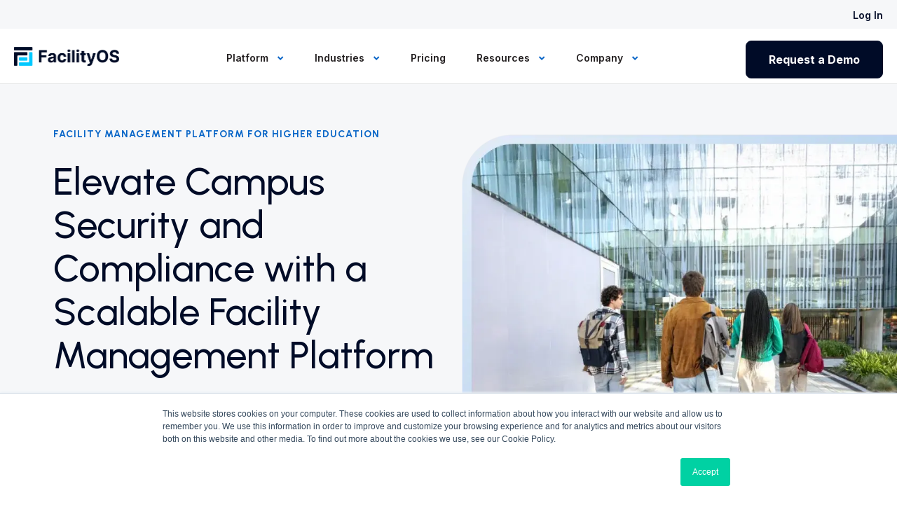

--- FILE ---
content_type: text/html; charset=UTF-8
request_url: https://www.facilityos.com/industries/education/
body_size: 29235
content:
<!doctype html><html lang="en"><head>
    <meta charset="utf-8">
    
    
    
    
    
    
    <title>Facility Management Software for Schools &amp; Universities </title>
    
    <meta name="description" content="Optimize educational facilities with FacilityOS. All-in-one FM platform for visitor, security, logistics, emergency, &amp; contractor management.">
    
    
    
    
    <link rel="shortcut icon" href="https://www.facilityos.com/hubfs/logos/FacilityOS-Icon.png">
    
    
    

    <!--    Font Awesome css -->
    <link rel="stylesheet" href="https://cdnjs.cloudflare.com/ajax/libs/font-awesome/6.0.0-beta3/css/all.min.css" media="none" onload="if(media!='all')media='all'" integrity="sha512-Fo3rlrZj/k7ujTnHg4CGR2D7kSs0v4LLanw2qksYuRlEzO+tcaEPQogQ0KaoGN26/zrn20ImR1DfuLWnOo7aBA==" crossorigin="anonymous" referrerpolicy="no-referrer">    

    
    
    
    
    
    <meta name="viewport" content="width=device-width, initial-scale=1">

    
    <meta property="og:description" content="Optimize educational facilities with FacilityOS. All-in-one FM platform for visitor, security, logistics, emergency, &amp; contractor management.">
    <meta property="og:title" content="Facility Management Software for Schools &amp; Universities ">
    <meta name="twitter:description" content="Optimize educational facilities with FacilityOS. All-in-one FM platform for visitor, security, logistics, emergency, &amp; contractor management.">
    <meta name="twitter:title" content="Facility Management Software for Schools &amp; Universities ">

    

    
    <style>
a.cta_button{-moz-box-sizing:content-box !important;-webkit-box-sizing:content-box !important;box-sizing:content-box !important;vertical-align:middle}.hs-breadcrumb-menu{list-style-type:none;margin:0px 0px 0px 0px;padding:0px 0px 0px 0px}.hs-breadcrumb-menu-item{float:left;padding:10px 0px 10px 10px}.hs-breadcrumb-menu-divider:before{content:'›';padding-left:10px}.hs-featured-image-link{border:0}.hs-featured-image{float:right;margin:0 0 20px 20px;max-width:50%}@media (max-width: 568px){.hs-featured-image{float:none;margin:0;width:100%;max-width:100%}}.hs-screen-reader-text{clip:rect(1px, 1px, 1px, 1px);height:1px;overflow:hidden;position:absolute !important;width:1px}
</style>

<link rel="stylesheet" href="https://www.facilityos.com/hubfs/hub_generated/template_assets/1/186044024322/1769455046917/template_main.min.css">
<link rel="stylesheet" href="https://www.facilityos.com/hubfs/hub_generated/template_assets/1/186044024325/1769455045653/template_theme-overrides.min.css">
<link rel="stylesheet" href="https://www.facilityos.com/hubfs/hub_generated/template_assets/1/186311228430/1769455047809/template_rbm.min.css">
<link rel="stylesheet" href="https://www.facilityos.com/hubfs/hub_generated/template_assets/1/186711554896/1769455047384/template_font-awesome.min.css">
<link rel="stylesheet" href="https://www.facilityos.com/hubfs/hub_generated/module_assets/1/186901233321/1764202747389/module_F_Header_-_Mega_Menu_Module.css">

<style>
    #hs_cos_wrapper_mega-menu-header .menu .menu__submenu {}

@media (min-width:767px) {
  #hs_cos_wrapper_mega-menu-header .menu__submenu--level-2>.menu__item:first-child:before {}
}

#hs_cos_wrapper_mega-menu-header .menu__submenu .menu__link,
#hs_cos_wrapper_mega-menu-header .menu__submenu .menu__link:hover,
#hs_cos_wrapper_mega-menu-header .menu__submenu .menu__link:focus {}

#hs_cos_wrapper_mega-menu-header .menu__submenu .menu__child-toggle-icon,
#hs_cos_wrapper_mega-menu-header .menu__submenu .menu__child-toggle-icon:hover,
#hs_cos_wrapper_mega-menu-header .menu__submenu .menu__child-toggle-icon:focus {}

</style>


<style>
    
</style>

<link rel="stylesheet" href="https://www.facilityos.com/hubfs/hub_generated/module_assets/1/186323469432/1761851622154/module_F_-_Cards_Module.min.css">

<style>
  #hs_cos_wrapper_module_17407682389217 .f-card-title h4 { color:rgba(0,11,39,1.0); }

#hs_cos_wrapper_module_17407682389217 .f-card-description p { color:rgba(51,58,74,1.0); }

#hs_cos_wrapper_module_17407682389217 .f-card-subtext p { color:rgba(51,58,74,1.0); }

#hs_cos_wrapper_module_17407682389217 .f-card-image>div { background-color:rgba(255,255,255,1.0); }

</style>


<style>
  #hs_cos_wrapper_module_17407682389219 .f-card-title h4 { color:rgba(0,11,39,1.0); }

#hs_cos_wrapper_module_17407682389219 .f-card-description p { color:rgba(51,58,74,1.0); }

#hs_cos_wrapper_module_17407682389219 .f-card-subtext p { color:rgba(51,58,74,1.0); }

#hs_cos_wrapper_module_17407682389219 .f-card-image>div { background-color:rgba(255,255,255,1.0); }

</style>


<style>
  #hs_cos_wrapper_module_174076823892111 .f-card-title h4 { color:rgba(0,11,39,1.0); }

#hs_cos_wrapper_module_174076823892111 .f-card-description p { color:rgba(51,58,74,1.0); }

#hs_cos_wrapper_module_174076823892111 .f-card-subtext p { color:rgba(51,58,74,1.0); }

#hs_cos_wrapper_module_174076823892111 .f-card-image>div { background-color:rgba(255,255,255,1.0); }

</style>

<link rel="stylesheet" href="https://www.facilityos.com/hubfs/hub_generated/template_assets/1/186438229764/1769455052837/template_slick-theme.min.css">
<link rel="stylesheet" href="https://www.facilityos.com/hubfs/hub_generated/template_assets/1/186441800038/1769455041577/template_slick.min.css">
<link rel="stylesheet" href="https://www.facilityos.com/hubfs/hub_generated/module_assets/1/186417636460/1758727825841/module_F_-_Logo_Slider.min.css">

<style>
  #hs_cos_wrapper_module_174076825249612 .f-card-title h4 { color:rgba(0,11,39,1.0); }

#hs_cos_wrapper_module_174076825249612 .f-card-description p { color:rgba(51,58,74,1.0); }

#hs_cos_wrapper_module_174076825249612 .f-card-subtext p { color:rgba(51,58,74,1.0); }

#hs_cos_wrapper_module_174076825249612 .f-card-image>div { background-color:rgba(255,255,255,1.0); }

</style>


<style>
  #hs_cos_wrapper_module_174076825249614 .f-card-title h4 { color:rgba(0,11,39,1.0); }

#hs_cos_wrapper_module_174076825249614 .f-card-description p { color:rgba(51,58,74,1.0); }

#hs_cos_wrapper_module_174076825249614 .f-card-subtext p { color:rgba(51,58,74,1.0); }

#hs_cos_wrapper_module_174076825249614 .f-card-image>div { background-color:rgba(255,255,255,1.0); }

</style>


<style>
  #hs_cos_wrapper_module_174076825249618 .f-card-title h4 { color:rgba(0,11,39,1.0); }

#hs_cos_wrapper_module_174076825249618 .f-card-description p { color:rgba(51,58,74,1.0); }

#hs_cos_wrapper_module_174076825249618 .f-card-subtext p { color:rgba(51,58,74,1.0); }

#hs_cos_wrapper_module_174076825249618 .f-card-image>div { background-color:rgba(255,255,255,1.0); }

</style>


<style>
  #hs_cos_wrapper_module_174076825249620 .f-card-title h4 { color:rgba(0,11,39,1.0); }

#hs_cos_wrapper_module_174076825249620 .f-card-description p { color:rgba(51,58,74,1.0); }

#hs_cos_wrapper_module_174076825249620 .f-card-subtext p { color:rgba(51,58,74,1.0); }

#hs_cos_wrapper_module_174076825249620 .f-card-image>div { background-color:rgba(255,255,255,1.0); }

</style>


<style>
  #hs_cos_wrapper_module_174076825249624 .f-card-title h4 { color:rgba(0,11,39,1.0); }

#hs_cos_wrapper_module_174076825249624 .f-card-description p { color:rgba(51,58,74,1.0); }

#hs_cos_wrapper_module_174076825249624 .f-card-subtext p { color:rgba(51,58,74,1.0); }

#hs_cos_wrapper_module_174076825249624 .f-card-image>div { background-color:rgba(255,255,255,1.0); }

</style>


<style>
  #hs_cos_wrapper_module_174076825249626 .f-card-title h4 { color:rgba(0,11,39,1.0); }

#hs_cos_wrapper_module_174076825249626 .f-card-description p { color:rgba(51,58,74,1.0); }

#hs_cos_wrapper_module_174076825249626 .f-card-subtext p { color:rgba(51,58,74,1.0); }

#hs_cos_wrapper_module_174076825249626 .f-card-image>div { background-color:rgba(255,255,255,1.0); }

</style>

<link rel="stylesheet" href="https://www.facilityos.com/hubfs/hub_generated/module_assets/1/186456563281/1759773402324/module_F_-_Animated_Stats_Cards.min.css">

<style>
  
  </style>

<link rel="stylesheet" href="https://www.facilityos.com/hubfs/hub_generated/template_assets/1/196798232212/1769455049989/template_aos.min.css">
<link rel="stylesheet" href="https://www.facilityos.com/hubfs/hub_generated/module_assets/1/186368128928/1759166878619/module_F_-_Alternating_Content_Module.min.css">
<link rel="stylesheet" href="https://www.facilityos.com/hubfs/hub_generated/template_assets/1/186716523408/1769455047738/template_owl.carousel.min.css">
<link rel="stylesheet" href="https://www.facilityos.com/hubfs/hub_generated/module_assets/1/186593143985/1740945251489/module_F_-_G2_Reviews_Slider.min.css">

<style>
  #hs_cos_wrapper_module_174079809082218 .f-card { background-color:rgba(246,247,249,1.0); }

#hs_cos_wrapper_module_174079809082218 .f-card-title h4 { color:rgba(0,11,39,1.0); }

#hs_cos_wrapper_module_174079809082218 .f-card-description p { color:rgba(51,58,74,1.0); }

#hs_cos_wrapper_module_174079809082218 .f-card-subtext p { color:rgba(51,58,74,1.0); }

#hs_cos_wrapper_module_174079809082218 .f-card-image>div { background-color:rgba(255,255,255,1.0); }

</style>


<style>
  #hs_cos_wrapper_module_174079809082220 .f-card { background-color:rgba(246,247,249,1.0); }

#hs_cos_wrapper_module_174079809082220 .f-card-title h4 { color:rgba(0,11,39,1.0); }

#hs_cos_wrapper_module_174079809082220 .f-card-description p { color:rgba(51,58,74,1.0); }

#hs_cos_wrapper_module_174079809082220 .f-card-subtext p { color:rgba(51,58,74,1.0); }

#hs_cos_wrapper_module_174079809082220 .f-card-image>div { background-color:rgba(255,255,255,1.0); }

</style>


<style>
  #hs_cos_wrapper_module_174079809082222 .f-card { background-color:rgba(246,247,249,1.0); }

#hs_cos_wrapper_module_174079809082222 .f-card-title h4 { color:rgba(0,11,39,1.0); }

#hs_cos_wrapper_module_174079809082222 .f-card-description p { color:rgba(51,58,74,1.0); }

#hs_cos_wrapper_module_174079809082222 .f-card-subtext p { color:rgba(51,58,74,1.0); }

#hs_cos_wrapper_module_174079809082222 .f-card-image>div { background-color:rgba(255,255,255,1.0); }

</style>


<style>
  #hs_cos_wrapper_module_174079809082227 .f-card { background-color:rgba(246,247,249,1.0); }

#hs_cos_wrapper_module_174079809082227 .f-card-title h4 { color:rgba(0,11,39,1.0); }

#hs_cos_wrapper_module_174079809082227 .f-card-description p { color:rgba(51,58,74,1.0); }

#hs_cos_wrapper_module_174079809082227 .f-card-subtext p { color:rgba(51,58,74,1.0); }

#hs_cos_wrapper_module_174079809082227 .f-card-image>div { background-color:rgba(255,255,255,1.0); }

</style>


<style>
  #hs_cos_wrapper_module_174079809082229 .f-card { background-color:rgba(246,247,249,1.0); }

#hs_cos_wrapper_module_174079809082229 .f-card-title h4 { color:rgba(0,11,39,1.0); }

#hs_cos_wrapper_module_174079809082229 .f-card-description p { color:rgba(51,58,74,1.0); }

#hs_cos_wrapper_module_174079809082229 .f-card-subtext p { color:rgba(51,58,74,1.0); }

#hs_cos_wrapper_module_174079809082229 .f-card-image>div { background-color:rgba(255,255,255,1.0); }

</style>

<link rel="stylesheet" href="https://www.facilityos.com/hubfs/hub_generated/module_assets/1/186538749347/1762209755280/module_F_-_Footer_CTA.min.css">

<style>
    #hs_cos_wrapper_module_17407683609385 .f-footer-cta-left h2 { color:rgba(255,255,255,1.0); }

#hs_cos_wrapper_module_17407683609385 .f-footer-cta-left p { color:rgba(255,255,255,1.0); }

#hs_cos_wrapper_module_17407683609385 .f-footer-cta-left a {
  background-color:rgba(255,255,255,1.0);
  color:rgba(0,11,39,1.0);
}

#hs_cos_wrapper_module_17407683609385 .f-footer-cta-left a:hover {
  background-color:rgba(8,101,199,1.0);
  color:rgba(255,255,255,1.0);
}

</style>


<style>
#hs_cos_wrapper_widget_1765284192637 .button-wrapper {}

#hs_cos_wrapper_widget_1765284192637 .button {
  background-color:rgba(175,202,231,1.0);
  border-radius:100px;
  color:#000b27;
  font-size:16px;
  font-family:Inter,sans-serif;
  font-style:normal;
  font-weight:500;
  text-decoration:none;
  margin-bottom:10px;
}

#hs_cos_wrapper_widget_1765284192637 .button:hover,
#hs_cos_wrapper_widget_1765284192637 .button:focus {}

#hs_cos_wrapper_widget_1765284192637 .button:active {}

</style>


<style>
#hs_cos_wrapper_module_1765284290798 .button-wrapper {}

#hs_cos_wrapper_module_1765284290798 .button {
  border:1px solid #F7F7F9;
  border-radius:px;
  color:#f7f7f9;
  font-size:16px;
  font-family:Inter,sans-serif;
  font-style:normal;
  font-weight:normal;
  text-decoration:none;
  margin-bottom:24px;
}

#hs_cos_wrapper_module_1765284290798 .button:hover,
#hs_cos_wrapper_module_1765284290798 .button:focus {}

#hs_cos_wrapper_module_1765284290798 .button:active {}

</style>

<link rel="stylesheet" href="https://www.facilityos.com/hubfs/hub_generated/module_assets/1/186799951538/1746654131339/module_menu-toggle-module.min.css">

<style>
  
</style>


  <style>
  #hs_cos_wrapper_footer-module-4 hr {
  border:0 none;
  border-bottom-width:1px;
  border-bottom-style:solid;
  border-bottom-color:rgba(237,241,244,1.0);
  margin-left:auto;
  margin-right:auto;
  margin-top:10px;
  margin-bottom:10px;
  width:100%;
}

  </style>

<link rel="stylesheet" href="https://www.facilityos.com/hubfs/hub_generated/module_assets/1/202100752542/1765290098240/module_F_-_Footer_Social_Icon_Updated.min.css">

<style>
#hs_cos_wrapper_module_1765350426422 .button-wrapper {}

#hs_cos_wrapper_module_1765350426422 .button {
  background-color:rgba(175,202,231,1.0);
  border-radius:100px;
  color:#000b27;
  font-size:16px;
  font-family:Inter,sans-serif;
  font-style:normal;
  font-weight:500;
  text-decoration:none;
  margin-bottom:10px;
}

#hs_cos_wrapper_module_1765350426422 .button:hover,
#hs_cos_wrapper_module_1765350426422 .button:focus {}

#hs_cos_wrapper_module_1765350426422 .button:active {}

</style>


<style>
#hs_cos_wrapper_module_1765350438153 .button-wrapper {}

#hs_cos_wrapper_module_1765350438153 .button {
  border:1px solid #F7F7F9;
  border-radius:px;
  color:#f7f7f9;
  font-size:16px;
  font-family:Inter,sans-serif;
  font-style:normal;
  font-weight:normal;
  text-decoration:none;
  margin-bottom:24px;
}

#hs_cos_wrapper_module_1765350438153 .button:hover,
#hs_cos_wrapper_module_1765350438153 .button:focus {}

#hs_cos_wrapper_module_1765350438153 .button:active {}

</style>

<style>
  @font-face {
    font-family: "Inter";
    font-weight: 700;
    font-style: normal;
    font-display: swap;
    src: url("/_hcms/googlefonts/Inter/700.woff2") format("woff2"), url("/_hcms/googlefonts/Inter/700.woff") format("woff");
  }
  @font-face {
    font-family: "Inter";
    font-weight: 500;
    font-style: normal;
    font-display: swap;
    src: url("/_hcms/googlefonts/Inter/500.woff2") format("woff2"), url("/_hcms/googlefonts/Inter/500.woff") format("woff");
  }
  @font-face {
    font-family: "Inter";
    font-weight: 600;
    font-style: normal;
    font-display: swap;
    src: url("/_hcms/googlefonts/Inter/600.woff2") format("woff2"), url("/_hcms/googlefonts/Inter/600.woff") format("woff");
  }
  @font-face {
    font-family: "Inter";
    font-weight: 400;
    font-style: normal;
    font-display: swap;
    src: url("/_hcms/googlefonts/Inter/regular.woff2") format("woff2"), url("/_hcms/googlefonts/Inter/regular.woff") format("woff");
  }
  @font-face {
    font-family: "Inter";
    font-weight: 700;
    font-style: normal;
    font-display: swap;
    src: url("/_hcms/googlefonts/Inter/700.woff2") format("woff2"), url("/_hcms/googlefonts/Inter/700.woff") format("woff");
  }
  @font-face {
    font-family: "Urbanist";
    font-weight: 700;
    font-style: normal;
    font-display: swap;
    src: url("/_hcms/googlefonts/Urbanist/700.woff2") format("woff2"), url("/_hcms/googlefonts/Urbanist/700.woff") format("woff");
  }
  @font-face {
    font-family: "Urbanist";
    font-weight: 500;
    font-style: normal;
    font-display: swap;
    src: url("/_hcms/googlefonts/Urbanist/500.woff2") format("woff2"), url("/_hcms/googlefonts/Urbanist/500.woff") format("woff");
  }
  @font-face {
    font-family: "Urbanist";
    font-weight: 400;
    font-style: normal;
    font-display: swap;
    src: url("/_hcms/googlefonts/Urbanist/regular.woff2") format("woff2"), url("/_hcms/googlefonts/Urbanist/regular.woff") format("woff");
  }
  @font-face {
    font-family: "Urbanist";
    font-weight: 700;
    font-style: normal;
    font-display: swap;
    src: url("/_hcms/googlefonts/Urbanist/700.woff2") format("woff2"), url("/_hcms/googlefonts/Urbanist/700.woff") format("woff");
  }
</style>

<!-- Editor Styles -->
<style id="hs_editor_style" type="text/css">
.dnd_area-row-2-force-full-width-section > .row-fluid {
  max-width: none !important;
}
.dnd_area-row-11-force-full-width-section > .row-fluid {
  max-width: none !important;
}
.widget_1765283816572-flexbox-positioning {
  display: -ms-flexbox !important;
  -ms-flex-direction: column !important;
  -ms-flex-align: start !important;
  -ms-flex-pack: start;
  display: flex !important;
  flex-direction: column !important;
  align-items: flex-start !important;
  justify-content: flex-start;
}
.widget_1765283816572-flexbox-positioning > div {
  max-width: 100%;
  flex-shrink: 0 !important;
}
.widget_1765285123936-flexbox-positioning {
  display: -ms-flexbox !important;
  -ms-flex-direction: column !important;
  -ms-flex-align: center !important;
  -ms-flex-pack: start;
  display: flex !important;
  flex-direction: column !important;
  align-items: center !important;
  justify-content: flex-start;
}
.widget_1765285123936-flexbox-positioning > div {
  max-width: 100%;
  flex-shrink: 0 !important;
}
.module_1765350405395-flexbox-positioning {
  display: -ms-flexbox !important;
  -ms-flex-direction: column !important;
  -ms-flex-align: start !important;
  -ms-flex-pack: start;
  display: flex !important;
  flex-direction: column !important;
  align-items: flex-start !important;
  justify-content: flex-start;
}
.module_1765350405395-flexbox-positioning > div {
  max-width: 100%;
  flex-shrink: 0 !important;
}
/* HubSpot Non-stacked Media Query Styles */
@media (min-width:768px) {
  .dnd_area-row-1-vertical-alignment > .row-fluid {
    display: -ms-flexbox !important;
    -ms-flex-direction: row;
    display: flex !important;
    flex-direction: row;
  }
  .dnd_area-row-3-vertical-alignment > .row-fluid {
    display: -ms-flexbox !important;
    -ms-flex-direction: row;
    display: flex !important;
    flex-direction: row;
  }
  .cell_17407682389203-vertical-alignment {
    display: -ms-flexbox !important;
    -ms-flex-direction: column !important;
    -ms-flex-pack: center !important;
    display: flex !important;
    flex-direction: column !important;
    justify-content: center !important;
  }
  .cell_17407682389203-vertical-alignment > div {
    flex-shrink: 0 !important;
  }
  .cell_17407682389203-row-0-vertical-alignment > .row-fluid {
    display: -ms-flexbox !important;
    -ms-flex-direction: row;
    display: flex !important;
    flex-direction: row;
  }
  .cell_17407682389206-vertical-alignment {
    display: -ms-flexbox !important;
    -ms-flex-direction: column !important;
    -ms-flex-pack: center !important;
    display: flex !important;
    flex-direction: column !important;
    justify-content: center !important;
  }
  .cell_17407682389206-vertical-alignment > div {
    flex-shrink: 0 !important;
  }
  .cell_17407682524963-vertical-alignment {
    display: -ms-flexbox !important;
    -ms-flex-direction: column !important;
    -ms-flex-pack: center !important;
    display: flex !important;
    flex-direction: column !important;
    justify-content: center !important;
  }
  .cell_17407682524963-vertical-alignment > div {
    flex-shrink: 0 !important;
  }
  .cell_17407682524963-row-2-vertical-alignment > .row-fluid {
    display: -ms-flexbox !important;
    -ms-flex-direction: row;
    display: flex !important;
    flex-direction: row;
  }
  .cell_17407682524963-row-3-vertical-alignment > .row-fluid {
    display: -ms-flexbox !important;
    -ms-flex-direction: row;
    display: flex !important;
    flex-direction: row;
  }
  .cell_174076825249616-vertical-alignment {
    display: -ms-flexbox !important;
    -ms-flex-direction: column !important;
    -ms-flex-pack: center !important;
    display: flex !important;
    flex-direction: column !important;
    justify-content: center !important;
  }
  .cell_174076825249616-vertical-alignment > div {
    flex-shrink: 0 !important;
  }
  .cell_174076825249615-vertical-alignment {
    display: -ms-flexbox !important;
    -ms-flex-direction: column !important;
    -ms-flex-pack: center !important;
    display: flex !important;
    flex-direction: column !important;
    justify-content: center !important;
  }
  .cell_174076825249615-vertical-alignment > div {
    flex-shrink: 0 !important;
  }
  .cell_174076825249622-vertical-alignment {
    display: -ms-flexbox !important;
    -ms-flex-direction: column !important;
    -ms-flex-pack: center !important;
    display: flex !important;
    flex-direction: column !important;
    justify-content: center !important;
  }
  .cell_174076825249622-vertical-alignment > div {
    flex-shrink: 0 !important;
  }
  .cell_174076825249621-vertical-alignment {
    display: -ms-flexbox !important;
    -ms-flex-direction: column !important;
    -ms-flex-pack: center !important;
    display: flex !important;
    flex-direction: column !important;
    justify-content: center !important;
  }
  .cell_174076825249621-vertical-alignment > div {
    flex-shrink: 0 !important;
  }
  .cell_17407980908223-row-0-vertical-alignment > .row-fluid {
    display: -ms-flexbox !important;
    -ms-flex-direction: row;
    display: flex !important;
    flex-direction: row;
  }
  .cell_17407980908223-row-2-vertical-alignment > .row-fluid {
    display: -ms-flexbox !important;
    -ms-flex-direction: row;
    display: flex !important;
    flex-direction: row;
  }
  .cell_17407980908223-row-3-vertical-alignment > .row-fluid {
    display: -ms-flexbox !important;
    -ms-flex-direction: row;
    display: flex !important;
    flex-direction: row;
  }
  .cell_17407980908228-vertical-alignment {
    display: -ms-flexbox !important;
    -ms-flex-direction: column !important;
    -ms-flex-pack: center !important;
    display: flex !important;
    flex-direction: column !important;
    justify-content: center !important;
  }
  .cell_17407980908228-vertical-alignment > div {
    flex-shrink: 0 !important;
  }
  .cell_17407980908228-row-0-vertical-alignment > .row-fluid {
    display: -ms-flexbox !important;
    -ms-flex-direction: row;
    display: flex !important;
    flex-direction: row;
  }
  .cell_174079809082210-vertical-alignment {
    display: -ms-flexbox !important;
    -ms-flex-direction: column !important;
    -ms-flex-pack: center !important;
    display: flex !important;
    flex-direction: column !important;
    justify-content: center !important;
  }
  .cell_174079809082210-vertical-alignment > div {
    flex-shrink: 0 !important;
  }
  .cell_174079809082216-vertical-alignment {
    display: -ms-flexbox !important;
    -ms-flex-direction: column !important;
    -ms-flex-pack: center !important;
    display: flex !important;
    flex-direction: column !important;
    justify-content: center !important;
  }
  .cell_174079809082216-vertical-alignment > div {
    flex-shrink: 0 !important;
  }
  .cell_174079809082215-vertical-alignment {
    display: -ms-flexbox !important;
    -ms-flex-direction: column !important;
    -ms-flex-pack: center !important;
    display: flex !important;
    flex-direction: column !important;
    justify-content: center !important;
  }
  .cell_174079809082215-vertical-alignment > div {
    flex-shrink: 0 !important;
  }
  .cell_174079809082214-vertical-alignment {
    display: -ms-flexbox !important;
    -ms-flex-direction: column !important;
    -ms-flex-pack: center !important;
    display: flex !important;
    flex-direction: column !important;
    justify-content: center !important;
  }
  .cell_174079809082214-vertical-alignment > div {
    flex-shrink: 0 !important;
  }
  .cell_174079809082225-vertical-alignment {
    display: -ms-flexbox !important;
    -ms-flex-direction: column !important;
    -ms-flex-pack: center !important;
    display: flex !important;
    flex-direction: column !important;
    justify-content: center !important;
  }
  .cell_174079809082225-vertical-alignment > div {
    flex-shrink: 0 !important;
  }
  .cell_174079809082224-vertical-alignment {
    display: -ms-flexbox !important;
    -ms-flex-direction: column !important;
    -ms-flex-pack: center !important;
    display: flex !important;
    flex-direction: column !important;
    justify-content: center !important;
  }
  .cell_174079809082224-vertical-alignment > div {
    flex-shrink: 0 !important;
  }
  .cell_174079809082223-vertical-alignment {
    display: -ms-flexbox !important;
    -ms-flex-direction: column !important;
    -ms-flex-pack: center !important;
    display: flex !important;
    flex-direction: column !important;
    justify-content: center !important;
  }
  .cell_174079809082223-vertical-alignment > div {
    flex-shrink: 0 !important;
  }
  .footer-row-0-vertical-alignment > .row-fluid {
    display: -ms-flexbox !important;
    -ms-flex-direction: row;
    display: flex !important;
    flex-direction: row;
  }
  .footer-row-2-vertical-alignment > .row-fluid {
    display: -ms-flexbox !important;
    -ms-flex-direction: row;
    display: flex !important;
    flex-direction: row;
  }
  .footer-row-3-vertical-alignment > .row-fluid {
    display: -ms-flexbox !important;
    -ms-flex-direction: row;
    display: flex !important;
    flex-direction: row;
  }
  .footer-row-5-vertical-alignment > .row-fluid {
    display: -ms-flexbox !important;
    -ms-flex-direction: row;
    display: flex !important;
    flex-direction: row;
  }
  .footer-row-6-vertical-alignment > .row-fluid {
    display: -ms-flexbox !important;
    -ms-flex-direction: row;
    display: flex !important;
    flex-direction: row;
  }
  .footer-row-7-vertical-alignment > .row-fluid {
    display: -ms-flexbox !important;
    -ms-flex-direction: row;
    display: flex !important;
    flex-direction: row;
  }
  .cell_1765284939749-vertical-alignment {
    display: -ms-flexbox !important;
    -ms-flex-direction: column !important;
    -ms-flex-pack: center !important;
    display: flex !important;
    flex-direction: column !important;
    justify-content: center !important;
  }
  .cell_1765284939749-vertical-alignment > div {
    flex-shrink: 0 !important;
  }
  .cell_1765284712190-vertical-alignment {
    display: -ms-flexbox !important;
    -ms-flex-direction: column !important;
    -ms-flex-pack: center !important;
    display: flex !important;
    flex-direction: column !important;
    justify-content: center !important;
  }
  .cell_1765284712190-vertical-alignment > div {
    flex-shrink: 0 !important;
  }
  .cell_1765284600602-vertical-alignment {
    display: -ms-flexbox !important;
    -ms-flex-direction: column !important;
    -ms-flex-pack: center !important;
    display: flex !important;
    flex-direction: column !important;
    justify-content: center !important;
  }
  .cell_1765284600602-vertical-alignment > div {
    flex-shrink: 0 !important;
  }
  .footer-column-1-vertical-alignment {
    display: -ms-flexbox !important;
    -ms-flex-direction: column !important;
    -ms-flex-pack: center !important;
    display: flex !important;
    flex-direction: column !important;
    justify-content: center !important;
  }
  .footer-column-1-vertical-alignment > div {
    flex-shrink: 0 !important;
  }
  .cell_17652852868182-vertical-alignment {
    display: -ms-flexbox !important;
    -ms-flex-direction: column !important;
    -ms-flex-pack: center !important;
    display: flex !important;
    flex-direction: column !important;
    justify-content: center !important;
  }
  .cell_17652852868182-vertical-alignment > div {
    flex-shrink: 0 !important;
  }
  .cell_1765285434884-vertical-alignment {
    display: -ms-flexbox !important;
    -ms-flex-direction: column !important;
    -ms-flex-pack: center !important;
    display: flex !important;
    flex-direction: column !important;
    justify-content: center !important;
  }
  .cell_1765285434884-vertical-alignment > div {
    flex-shrink: 0 !important;
  }
  .cell_1765285387861-vertical-alignment {
    display: -ms-flexbox !important;
    -ms-flex-direction: column !important;
    -ms-flex-pack: center !important;
    display: flex !important;
    flex-direction: column !important;
    justify-content: center !important;
  }
  .cell_1765285387861-vertical-alignment > div {
    flex-shrink: 0 !important;
  }
  .cell_17652853192223-vertical-alignment {
    display: -ms-flexbox !important;
    -ms-flex-direction: column !important;
    -ms-flex-pack: center !important;
    display: flex !important;
    flex-direction: column !important;
    justify-content: center !important;
  }
  .cell_17652853192223-vertical-alignment > div {
    flex-shrink: 0 !important;
  }
  .cell_1765350746282-vertical-alignment {
    display: -ms-flexbox !important;
    -ms-flex-direction: column !important;
    -ms-flex-pack: center !important;
    display: flex !important;
    flex-direction: column !important;
    justify-content: center !important;
  }
  .cell_1765350746282-vertical-alignment > div {
    flex-shrink: 0 !important;
  }
  .cell_17653506950493-vertical-alignment {
    display: -ms-flexbox !important;
    -ms-flex-direction: column !important;
    -ms-flex-pack: center !important;
    display: flex !important;
    flex-direction: column !important;
    justify-content: center !important;
  }
  .cell_17653506950493-vertical-alignment > div {
    flex-shrink: 0 !important;
  }
  .cell_1765350853963-vertical-alignment {
    display: -ms-flexbox !important;
    -ms-flex-direction: column !important;
    -ms-flex-pack: center !important;
    display: flex !important;
    flex-direction: column !important;
    justify-content: center !important;
  }
  .cell_1765350853963-vertical-alignment > div {
    flex-shrink: 0 !important;
  }
  .cell_17653507719252-vertical-alignment {
    display: -ms-flexbox !important;
    -ms-flex-direction: column !important;
    -ms-flex-pack: center !important;
    display: flex !important;
    flex-direction: column !important;
    justify-content: center !important;
  }
  .cell_17653507719252-vertical-alignment > div {
    flex-shrink: 0 !important;
  }
  .cell_1765350889445-vertical-alignment {
    display: -ms-flexbox !important;
    -ms-flex-direction: column !important;
    -ms-flex-pack: center !important;
    display: flex !important;
    flex-direction: column !important;
    justify-content: center !important;
  }
  .cell_1765350889445-vertical-alignment > div {
    flex-shrink: 0 !important;
  }
  .cell_17653508766272-vertical-alignment {
    display: -ms-flexbox !important;
    -ms-flex-direction: column !important;
    -ms-flex-pack: center !important;
    display: flex !important;
    flex-direction: column !important;
    justify-content: center !important;
  }
  .cell_17653508766272-vertical-alignment > div {
    flex-shrink: 0 !important;
  }
}
/* HubSpot Styles (default) */
.dnd_area-row-0-background-layers {
  background-image: linear-gradient(rgba(246, 247, 249, 1), rgba(246, 247, 249, 1)) !important;
  background-position: left top !important;
  background-size: auto !important;
  background-repeat: no-repeat !important;
}
.dnd_area-row-2-padding {
  padding-top: 0px !important;
  padding-bottom: 0px !important;
  padding-left: 0px !important;
  padding-right: 0px !important;
}
.dnd_area-row-4-background-layers {
  background-image: url('https://www.facilityos.com/hubfs/backgrounds/Grey-Centerburst.webp') !important;
  background-position: center center !important;
  background-size: cover !important;
  background-repeat: no-repeat !important;
}
.dnd_area-row-10-background-layers {
  background-image: linear-gradient(rgba(246, 247, 249, 1), rgba(246, 247, 249, 1)) !important;
  background-position: left top !important;
  background-size: auto !important;
  background-repeat: no-repeat !important;
}
.dnd_area-row-11-padding {
  padding-top: 0px !important;
  padding-bottom: 0px !important;
  padding-left: 0px !important;
  padding-right: 0px !important;
}
.footer-row-0-padding {
  padding-top: 48px !important;
  padding-bottom: 48px !important;
}
.footer-row-1-padding {
  padding-bottom: 0px !important;
}
.footer-row-2-padding {
  padding-top: 0px !important;
  padding-bottom: 0px !important;
}
.footer-row-3-padding {
  padding-top: 22px !important;
  padding-bottom: 0px !important;
  padding-left: 20px !important;
  padding-right: 20px !important;
}
.footer-row-4-hidden {
  display: none !important;
}
.footer-row-5-hidden {
  display: none !important;
}
.footer-row-6-hidden {
  display: none !important;
}
.footer-row-7-hidden {
  display: none !important;
}
/* HubSpot Styles (mobile) */
@media (max-width: 767px) {
  .footer-row-4-hidden {
    display: none !important;
  }
}
</style>
    

    
<!--  Added by GoogleAnalytics4 integration -->
<script>
var _hsp = window._hsp = window._hsp || [];
window.dataLayer = window.dataLayer || [];
function gtag(){dataLayer.push(arguments);}

var useGoogleConsentModeV2 = true;
var waitForUpdateMillis = 1000;


if (!window._hsGoogleConsentRunOnce) {
  window._hsGoogleConsentRunOnce = true;

  gtag('consent', 'default', {
    'ad_storage': 'denied',
    'analytics_storage': 'denied',
    'ad_user_data': 'denied',
    'ad_personalization': 'denied',
    'wait_for_update': waitForUpdateMillis
  });

  if (useGoogleConsentModeV2) {
    _hsp.push(['useGoogleConsentModeV2'])
  } else {
    _hsp.push(['addPrivacyConsentListener', function(consent){
      var hasAnalyticsConsent = consent && (consent.allowed || (consent.categories && consent.categories.analytics));
      var hasAdsConsent = consent && (consent.allowed || (consent.categories && consent.categories.advertisement));

      gtag('consent', 'update', {
        'ad_storage': hasAdsConsent ? 'granted' : 'denied',
        'analytics_storage': hasAnalyticsConsent ? 'granted' : 'denied',
        'ad_user_data': hasAdsConsent ? 'granted' : 'denied',
        'ad_personalization': hasAdsConsent ? 'granted' : 'denied'
      });
    }]);
  }
}

gtag('js', new Date());
gtag('set', 'developer_id.dZTQ1Zm', true);
gtag('config', 'G-B6PBZSW4K4');
</script>
<script async src="https://www.googletagmanager.com/gtag/js?id=G-B6PBZSW4K4"></script>

<!-- /Added by GoogleAnalytics4 integration -->

<!--  Added by GoogleTagManager integration -->
<script>
var _hsp = window._hsp = window._hsp || [];
window.dataLayer = window.dataLayer || [];
function gtag(){dataLayer.push(arguments);}

var useGoogleConsentModeV2 = true;
var waitForUpdateMillis = 1000;



var hsLoadGtm = function loadGtm() {
    if(window._hsGtmLoadOnce) {
      return;
    }

    if (useGoogleConsentModeV2) {

      gtag('set','developer_id.dZTQ1Zm',true);

      gtag('consent', 'default', {
      'ad_storage': 'denied',
      'analytics_storage': 'denied',
      'ad_user_data': 'denied',
      'ad_personalization': 'denied',
      'wait_for_update': waitForUpdateMillis
      });

      _hsp.push(['useGoogleConsentModeV2'])
    }

    (function(w,d,s,l,i){w[l]=w[l]||[];w[l].push({'gtm.start':
    new Date().getTime(),event:'gtm.js'});var f=d.getElementsByTagName(s)[0],
    j=d.createElement(s),dl=l!='dataLayer'?'&l='+l:'';j.async=true;j.src=
    'https://www.googletagmanager.com/gtm.js?id='+i+dl;f.parentNode.insertBefore(j,f);
    })(window,document,'script','dataLayer','GTM-N7P9KZL');

    window._hsGtmLoadOnce = true;
};

_hsp.push(['addPrivacyConsentListener', function(consent){
  if(consent.allowed || (consent.categories && consent.categories.analytics)){
    hsLoadGtm();
  }
}]);

</script>

<!-- /Added by GoogleTagManager integration -->

    <link rel="canonical" href="https://www.facilityos.com/industries/education/">

<link rel="preconnect" href="https://fonts.googleapis.com">
<link rel="preconnect" href="https://fonts.gstatic.com" crossorigin>
<link href="https://fonts.googleapis.com/css2?family=Urbanist:ital,wght@0,100..900;1,100..900&amp;display=swap" rel="stylesheet">
<!-- Reddit -->
<script>
!function(w,d){if(!w.rdt){var p=w.rdt=function(){p.sendEvent?p.sendEvent.apply(p,arguments):p.callQueue.push(arguments)};p.callQueue=[];var t=d.createElement("script");t.src="https://www.redditstatic.com/ads/pixel.js",t.async=!0;var s=d.getElementsByTagName("script")[0];s.parentNode.insertBefore(t,s)}}(window,document);rdt('init','a2_gerrsmvu3f6f');rdt('track', 'PageVisit');
</script>
<!-- End Reddit -->
<!-- Qualified -->
<script>
(function(w,q){w['QualifiedObject']=q;w[q]=w[q]||function(){
(w[q].q=w[q].q||[]).push(arguments)};})(window,'qualified')
</script>
<script async src="https://js.qualified.com/qualified.js?token=1wwGqjZ3rivkkRMC"></script>
<!-- End Qualified -->
<!-- ahrefs-->
<script src="https://analytics.ahrefs.com/analytics.js" data-key="3YL2rX81TB4wMgFLHnYxmQ" defer="true"></script>
<!-- End ahrefs -->
<meta name="robots" content="max-image-preview:large">
<meta property="og:image" content="https://www.facilityos.com/hubfs/Education.webp">
<meta property="og:image:width" content="1400">
<meta property="og:image:height" content="600">

<meta name="twitter:image" content="https://www.facilityos.com/hubfs/Education.webp">


<meta property="og:url" content="https://www.facilityos.com/industries/education/">
<meta name="twitter:card" content="summary_large_image">
<meta http-equiv="content-language" content="en">






    
<meta name="generator" content="HubSpot"></head>
<body>
<!--  Added by GoogleTagManager integration -->
<noscript><iframe src="https://www.googletagmanager.com/ns.html?id=GTM-N7P9KZL" height="0" width="0" style="display:none;visibility:hidden"></iframe></noscript>

<!-- /Added by GoogleTagManager integration -->

    <div class="body-wrapper   hs-content-id-85618459442 hs-site-page page ">
        
        <div data-global-resource-path="FacilityOS Theme 2025/templates/partials/header-updated.html">



<div id="hs_cos_wrapper_mega-menu-header" class="hs_cos_wrapper hs_cos_wrapper_widget hs_cos_wrapper_type_module" style="" data-hs-cos-general-type="widget" data-hs-cos-type="module">








<!-- Mega Menu -->


<!-- header start -->
<header class="header-parent">
    <div class="top-header">
        
        <div class="top-content">
            <div class="content-wrapper-top">
                <div class="login-btn">
                    
                    
                    <a href="https://login.facilityos.com/" target="_blank" rel="noopener">
                    Log In
                </a>
            </div>
        </div>
    </div>
    
</div>
<div class="header cm_header">
    <div class="content-wrapper">
        <div class="header-content d-lg-flex align-items-center justify-content-between">
            <div class="d-flex justify-content-between">
                <!-- logo -->
                <div class="logo">
                    
                    
                    <a href="">

                    

                    <span id="hs_cos_wrapper_mega-menu-header_" class="hs_cos_wrapper hs_cos_wrapper_widget hs_cos_wrapper_type_logo" style="" data-hs-cos-general-type="widget" data-hs-cos-type="logo"></span></a><a href="//www.facilityos.com" id="hs-link-mega-menu-header_" style="border-width:0px;border:0px;"><img src="https://www.facilityos.com/hs-fs/hubfs/logos/FacilityOS-Logo.png?width=1203&amp;height=212&amp;name=FacilityOS-Logo.png" class="hs-image-widget " height="212" style="height: auto;width:1203px;border-width:0px;border:0px;" width="1203" alt="FacilityOS logo" title="FacilityOS logo" loading="" srcset="https://www.facilityos.com/hs-fs/hubfs/logos/FacilityOS-Logo.png?width=602&amp;height=106&amp;name=FacilityOS-Logo.png 602w, https://www.facilityos.com/hs-fs/hubfs/logos/FacilityOS-Logo.png?width=1203&amp;height=212&amp;name=FacilityOS-Logo.png 1203w, https://www.facilityos.com/hs-fs/hubfs/logos/FacilityOS-Logo.png?width=1805&amp;height=318&amp;name=FacilityOS-Logo.png 1805w, https://www.facilityos.com/hs-fs/hubfs/logos/FacilityOS-Logo.png?width=2406&amp;height=424&amp;name=FacilityOS-Logo.png 2406w, https://www.facilityos.com/hs-fs/hubfs/logos/FacilityOS-Logo.png?width=3008&amp;height=530&amp;name=FacilityOS-Logo.png 3008w, https://www.facilityos.com/hs-fs/hubfs/logos/FacilityOS-Logo.png?width=3609&amp;height=636&amp;name=FacilityOS-Logo.png 3609w" sizes="(max-width: 1203px) 100vw, 1203px"></a>
                
            </div>
        </div>

        
        <div class="menu-search-button">

            <nav class="menu menu--desktop md-mega-menu" aria-label="Main Navigation">                    

                <!--           <ul class="menu__wrapper no-list"> -->
                    
<ul class="megamenu topmenu menu__wrapper no-list" role="menubar">

    <nav aria-label="Main Navigation">
        <ul class="megamenu topmenu menu__wrapper no-list" role="menubar">

            

            
            

        
        
        <li class="mega_menu_links menu__item--has-submenu platform-mega-menu" role="none">
            <div class="nav_label position-relative">
                
                <a href="#" class="mega-menu-link menu__link" role="menuitem" tabindex="0" aria-haspopup="true" aria-expanded="false" aria-controls="mega-menu-1">
                Platform
            </a>
            
        </div>
        <div id="mega-menu-1" class="mega-menu-container mega-menu-container_1">
            <div class="content-wrapper" style="padding-right: 0!important; padding-left: 0;">
                <ul class="semantic-ul tab-container tab-flex" role="menu">
                    <li class="semantic-li tab-flex-item tb-list" role="none">
                        
                        <div class="heading-block-item">
                            PLATFORM
                        </div>
                        
                        <div class="main-heading-cta">
                            <ul class="semantic-ul main-heading-flex" role="menu">
                                <li class="semantic-li flex-item" role="none">
                                    
                                    <div class="heading-icon-image">
                                        <img src="https://www.facilityos.com/hubfs/logos/FacilityOS-Icon.png" alt="FacilityOS-Icon">
                                    </div>
                                    
                                </li>
                                <li class="semantic-li flex-item" role="none">                                    
                                    
                                    
                                    <a class="inline-link" role="menuitem" tabindex="0" href="https://www.facilityos.com/platform">
                                    <div class="heading-text heading-font">
                                        Facility Management Platform
                                    </div>
                                </a>                                    
                                
                                <div class="desc">
                                    <p>One platform for all your facility needs</p>
<p><span><img src="https://www.facilityos.com/hs-fs/hubfs/screenshots/fos/FOS-platform.webp?width=200&amp;height=116&amp;name=FOS-platform.webp" width="200" height="116" loading="lazy" alt="FOS-platform" style="height: auto; max-width: 100%; width: 200px;" srcset="https://www.facilityos.com/hs-fs/hubfs/screenshots/fos/FOS-platform.webp?width=100&amp;height=58&amp;name=FOS-platform.webp 100w, https://www.facilityos.com/hs-fs/hubfs/screenshots/fos/FOS-platform.webp?width=200&amp;height=116&amp;name=FOS-platform.webp 200w, https://www.facilityos.com/hs-fs/hubfs/screenshots/fos/FOS-platform.webp?width=300&amp;height=174&amp;name=FOS-platform.webp 300w, https://www.facilityos.com/hs-fs/hubfs/screenshots/fos/FOS-platform.webp?width=400&amp;height=232&amp;name=FOS-platform.webp 400w, https://www.facilityos.com/hs-fs/hubfs/screenshots/fos/FOS-platform.webp?width=500&amp;height=290&amp;name=FOS-platform.webp 500w, https://www.facilityos.com/hs-fs/hubfs/screenshots/fos/FOS-platform.webp?width=600&amp;height=348&amp;name=FOS-platform.webp 600w" sizes="(max-width: 200px) 100vw, 200px"></span></p>
<p><span><img src="https://www.facilityos.com/hubfs/beacon-logo-badge-color.svg" width="30" height="30" loading="lazy" alt="beacon-logo-badge-color" style="height: auto; max-width: 100%; width: 30px;"><span style="font-size: 16px;"><a style="text-decoration: none;" href="https://www.facilityos.com/beacon-ai" rel="noopener">Beacon AI</a></span></span></p>
<p>&nbsp;</p>
                                </div>
                                
                            </li>
                        </ul>

                                      
                </div>
            </li>

            <li class="semantic-li tab-flex-item tb-content" role="none">
                
                <div class="heading-block-item">
                    MODULES
                </div>
                
                <ul class="tabs semantic-ul" role="menu">
                    
                    <li class="tab semantic-li tab-1 tab-list-box active" role="none" data-tab="visitor-management">
                    
                    
                    <a class="tab-redirect-link" role="menuitem" tabindex="0" href="https://www.facilityos.com/visitoros">
                    <span class="image-text-flex">
                        
                        <span class="image-icon">
                            <img src="https://www.facilityos.com/hubfs/logos/VisitorOS-icon-navy.png" alt="VisitorOS-icon-navy">
                        </span>
                        
                        <span class="text-desc">
                            <div class="text heading-font heading-color">Visitor Management</div>
                            
                        </span>
                    </span>
                    
                </a>
                
                <div id="visitor-management" class="tab-pane tab-pane-1 active" role="menu">
                    
                    <div class="heading-block-item last-col-title">
                        FEATURES
                    </div>
                    
                    <div class="tab-pane-box tab-no-padding-top">
                        <div class="content-element-flex">
                            <div class="content-element-col first-elements-col" role="none">
                                <ul class="semantic-ul list-box-group" role="menu">
                                    
                                    <li class="semantic-li list-box" role="none">
                                        
                                        
                                        <a class="list-box-link" role="menuitem" tabindex="0" href="https://www.facilityos.com/visitoros/visitor-badge-system">
                                        <div class="semantic-ul list-flex">
                                            
                                            <div class="semantic-li list-text ">  
                                                
                                                <div class="list-text-title">
                                                    Badges/Badge Printing
                                                </div>
                                                
                                                
                                            </div>
                                        </div>
                                    </a>
                                </li>
                                
                                    <li class="semantic-li list-box" role="none">
                                        
                                        
                                        <a class="list-box-link" role="menuitem" tabindex="0" href="https://www.facilityos.com/visitoros/visitor-host-notifications">
                                        <div class="semantic-ul list-flex">
                                            
                                            <div class="semantic-li list-text ">  
                                                
                                                <div class="list-text-title">
                                                    Host Notifications
                                                </div>
                                                
                                                
                                            </div>
                                        </div>
                                    </a>
                                </li>
                                
                                    <li class="semantic-li list-box" role="none">
                                        
                                        
                                        <a class="list-box-link" role="menuitem" tabindex="0" href="https://www.facilityos.com/visitoros/visitor-id-scanning">
                                        <div class="semantic-ul list-flex">
                                            
                                            <div class="semantic-li list-text ">  
                                                
                                                <div class="list-text-title">
                                                    ID Scanning
                                                </div>
                                                
                                                
                                            </div>
                                        </div>
                                    </a>
                                </li>
                                
                                    <li class="semantic-li list-box" role="none">
                                        
                                        
                                        <a class="list-box-link" role="menuitem" tabindex="0" href="https://www.facilityos.com/visitoros/visitor-management-kiosk">
                                        <div class="semantic-ul list-flex">
                                            
                                            <div class="semantic-li list-text ">  
                                                
                                                <div class="list-text-title">
                                                    Kiosks
                                                </div>
                                                
                                                
                                            </div>
                                        </div>
                                    </a>
                                </li>
                                
                                    <li class="semantic-li list-box" role="none">
                                        
                                        
                                        <a class="list-box-link" role="menuitem" tabindex="0" href="https://www.facilityos.com/visitoros/visitor-photo-id-management">
                                        <div class="semantic-ul list-flex">
                                            
                                            <div class="semantic-li list-text ">  
                                                
                                                <div class="list-text-title">
                                                    Photo Capture
                                                </div>
                                                
                                                
                                            </div>
                                        </div>
                                    </a>
                                </li>
                                
                                    <li class="semantic-li list-box" role="none">
                                        
                                        
                                        <a class="list-box-link" role="menuitem" tabindex="0" href="https://www.facilityos.com/visitoros/approve-deny-visitors">
                                        <div class="semantic-ul list-flex">
                                            
                                            <div class="semantic-li list-text ">  
                                                
                                                <div class="list-text-title">
                                                    Approve/Deny
                                                </div>
                                                
                                                
                                            </div>
                                        </div>
                                    </a>
                                </li>
                                
                                    <li class="semantic-li list-box" role="none">
                                        
                                        
                                        <a class="list-box-link" role="menuitem" tabindex="0" href="https://www.facilityos.com/visitoros/returning-visitors">
                                        <div class="semantic-ul list-flex">
                                            
                                            <div class="semantic-li list-text ">  
                                                
                                                <div class="list-text-title">
                                                    Returning Visitors
                                                </div>
                                                
                                                
                                            </div>
                                        </div>
                                    </a>
                                </li>
                                
                                    <li class="semantic-li list-box" role="none">
                                        
                                        
                                        <a class="list-box-link" role="menuitem" tabindex="0" href="https://www.facilityos.com/visitoros/touchless-visitor-management">
                                        <div class="semantic-ul list-flex">
                                            
                                            <div class="semantic-li list-text ">  
                                                
                                                <div class="list-text-title">
                                                    Touchless Sign-In
                                                </div>
                                                
                                                
                                            </div>
                                        </div>
                                    </a>
                                </li>
                                
                                    <li class="semantic-li list-box" role="none">
                                        
                                        
                                        <a class="list-box-link" role="menuitem" tabindex="0" href="https://www.facilityos.com/visitoros/visitor-logs-analytics">
                                        <div class="semantic-ul list-flex">
                                            
                                            <div class="semantic-li list-text ">  
                                                
                                                <div class="list-text-title">
                                                    Visitor Logs and Analytics
                                                </div>
                                                
                                                
                                            </div>
                                        </div>
                                    </a>
                                </li>
                                
                                    <li class="semantic-li list-box" role="none">
                                        
                                        
                                        <a class="list-box-link" role="menuitem" tabindex="0" href="https://www.facilityos.com/visitoros/visitor-management-dashboard">
                                        <div class="semantic-ul list-flex">
                                            
                                            <div class="semantic-li list-text ">  
                                                
                                                <div class="list-text-title">
                                                    Visitor Management Dashboard
                                                </div>
                                                
                                                
                                            </div>
                                        </div>
                                    </a>
                                </li>
                                
                                    <li class="semantic-li list-box" role="none">
                                        
                                        
                                        <a class="list-box-link" role="menuitem" tabindex="0" href="https://www.facilityos.com/visitoros/visitor-registration-system">
                                        <div class="semantic-ul list-flex">
                                            
                                            <div class="semantic-li list-text ">  
                                                
                                                <div class="list-text-title">
                                                    Visitor Registration
                                                </div>
                                                
                                                
                                            </div>
                                        </div>
                                    </a>
                                </li>
                                
                                    <li class="semantic-li list-box" role="none">
                                        
                                        
                                        <a class="list-box-link" role="menuitem" tabindex="0" href="https://www.facilityos.com/visitoros/visitor-pre-registration">
                                        <div class="semantic-ul list-flex">
                                            
                                            <div class="semantic-li list-text ">  
                                                
                                                <div class="list-text-title">
                                                    Pre-Registration
                                                </div>
                                                
                                                
                                            </div>
                                        </div>
                                    </a>
                                </li>
                                
                                    <li class="semantic-li list-box" role="none">
                                        
                                        
                                        <a class="list-box-link" role="menuitem" tabindex="0" href="https://www.facilityos.com/visitoros/watchlist-management">
                                        <div class="semantic-ul list-flex">
                                            
                                            <div class="semantic-li list-text ">  
                                                
                                                <div class="list-text-title">
                                                    Watchlists
                                                </div>
                                                
                                                
                                            </div>
                                        </div>
                                    </a>
                                </li>
                                
                                    <li class="semantic-li list-box" role="none">
                                        
                                        
                                        <a class="list-box-link" role="menuitem" tabindex="0" href="https://www.facilityos.com/visitoros/visitor-nda-document-signing">
                                        <div class="semantic-ul list-flex">
                                            
                                            <div class="semantic-li list-text ">  
                                                
                                                <div class="list-text-title">
                                                    Visitor NDA/Document Signing
                                                </div>
                                                
                                                
                                            </div>
                                        </div>
                                    </a>
                                </li>
                                
                            </ul>
                        </div>                                            
                    </div>
                    
            </div>
        </div>
        
    </li>
    
                    <li class="tab semantic-li tab-2 tab-list-box" role="none" data-tab="emergency-management">
                    
                    
                    <a class="tab-redirect-link" role="menuitem" tabindex="0" href="https://www.facilityos.com/emergencyos">
                    <span class="image-text-flex">
                        
                        <span class="image-icon">
                            <img src="https://www.facilityos.com/hubfs/logos/EmergencyOS-icon-navy.svg" alt="EmergencyOS logo">
                        </span>
                        
                        <span class="text-desc">
                            <div class="text heading-font heading-color">Emergency Management</div>
                            
                        </span>
                    </span>
                    
                </a>
                
                <div id="emergency-management" class="tab-pane tab-pane-2" role="menu">
                    
                    <div class="heading-block-item last-col-title">
                        FEATURES
                    </div>
                    
                    <div class="tab-pane-box tab-no-padding-top">
                        <div class="content-element-flex">
                            <div class="content-element-col first-elements-col" role="none">
                                <ul class="semantic-ul list-box-group" role="menu">
                                    
                                    <li class="semantic-li list-box" role="none">
                                        
                                        
                                        <a class="list-box-link" role="menuitem" tabindex="0" href="https://www.facilityos.com/emergencyos/mustering">
                                        <div class="semantic-ul list-flex">
                                            
                                            <div class="semantic-li list-text ">  
                                                
                                                <div class="list-text-title">
                                                    Mustering
                                                </div>
                                                
                                                
                                            </div>
                                        </div>
                                    </a>
                                </li>
                                
                                    <li class="semantic-li list-box" role="none">
                                        
                                        
                                        <a class="list-box-link" role="menuitem" tabindex="0" href="https://www.facilityos.com/emergencyos/evacuation-management">
                                        <div class="semantic-ul list-flex">
                                            
                                            <div class="semantic-li list-text ">  
                                                
                                                <div class="list-text-title">
                                                    Evacuation Management
                                                </div>
                                                
                                                
                                            </div>
                                        </div>
                                    </a>
                                </li>
                                
                                    <li class="semantic-li list-box" role="none">
                                        
                                        
                                        <a class="list-box-link" role="menuitem" tabindex="0" href="https://www.facilityos.com/emergencyos/roll-call-system">
                                        <div class="semantic-ul list-flex">
                                            
                                            <div class="semantic-li list-text ">  
                                                
                                                <div class="list-text-title">
                                                    Roll Calls
                                                </div>
                                                
                                                
                                            </div>
                                        </div>
                                    </a>
                                </li>
                                
                                    <li class="semantic-li list-box" role="none">
                                        
                                        
                                        <a class="list-box-link" role="menuitem" tabindex="0" href="https://www.facilityos.com/emergencyos/building-sweeps">
                                        <div class="semantic-ul list-flex">
                                            
                                            <div class="semantic-li list-text ">  
                                                
                                                <div class="list-text-title">
                                                    Building Sweep
                                                </div>
                                                
                                                
                                            </div>
                                        </div>
                                    </a>
                                </li>
                                
                                    <li class="semantic-li list-box" role="none">
                                        
                                        
                                        <a class="list-box-link" role="menuitem" tabindex="0" href="https://www.facilityos.com/emergencyos/emergency-profiles">
                                        <div class="semantic-ul list-flex">
                                            
                                            <div class="semantic-li list-text ">  
                                                
                                                <div class="list-text-title">
                                                    Emergency Profiles
                                                </div>
                                                
                                                
                                            </div>
                                        </div>
                                    </a>
                                </li>
                                
                                    <li class="semantic-li list-box" role="none">
                                        
                                        
                                        <a class="list-box-link" role="menuitem" tabindex="0" href="https://www.facilityos.com/emergencyos/mass-notifications">
                                        <div class="semantic-ul list-flex">
                                            
                                            <div class="semantic-li list-text ">  
                                                
                                                <div class="list-text-title">
                                                    Emergency Event Notifications
                                                </div>
                                                
                                                
                                            </div>
                                        </div>
                                    </a>
                                </li>
                                
                                    <li class="semantic-li list-box" role="none">
                                        
                                        
                                        <a class="list-box-link" role="menuitem" tabindex="0" href="https://www.facilityos.com/emergencyos/event-messaging">
                                        <div class="semantic-ul list-flex">
                                            
                                            <div class="semantic-li list-text ">  
                                                
                                                <div class="list-text-title">
                                                    Emergency Event Messaging
                                                </div>
                                                
                                                
                                            </div>
                                        </div>
                                    </a>
                                </li>
                                
                                    <li class="semantic-li list-box" role="none">
                                        
                                        
                                        <a class="list-box-link" role="menuitem" tabindex="0" href="https://www.facilityos.com/emergencyos/evacuation-reports">
                                        <div class="semantic-ul list-flex">
                                            
                                            <div class="semantic-li list-text ">  
                                                
                                                <div class="list-text-title">
                                                    Emergency Evacuation Report
                                                </div>
                                                
                                                
                                            </div>
                                        </div>
                                    </a>
                                </li>
                                
                                    <li class="semantic-li list-box" role="none">
                                        
                                        
                                        <a class="list-box-link" role="menuitem" tabindex="0" href="https://www.facilityos.com/emergencyos/emergency-logs">
                                        <div class="semantic-ul list-flex">
                                            
                                            <div class="semantic-li list-text ">  
                                                
                                                <div class="list-text-title">
                                                    Emergency Event Digital Record
                                                </div>
                                                
                                                
                                            </div>
                                        </div>
                                    </a>
                                </li>
                                
                                    <li class="semantic-li list-box" role="none">
                                        
                                        
                                        <a class="list-box-link" role="menuitem" tabindex="0" href="https://www.facilityos.com/emergencyos/emergency-drills">
                                        <div class="semantic-ul list-flex">
                                            
                                            <div class="semantic-li list-text ">  
                                                
                                                <div class="list-text-title">
                                                    Running Drills
                                                </div>
                                                
                                                
                                            </div>
                                        </div>
                                    </a>
                                </li>
                                
                                    <li class="semantic-li list-box" role="none">
                                        
                                        
                                        <a class="list-box-link" role="menuitem" tabindex="0" href="https://www.facilityos.com/emergencyos/mobile-app">
                                        <div class="semantic-ul list-flex">
                                            
                                            <div class="semantic-li list-text ">  
                                                
                                                <div class="list-text-title">
                                                    EmergencyOS Mobile App
                                                </div>
                                                
                                                
                                            </div>
                                        </div>
                                    </a>
                                </li>
                                
                                    <li class="semantic-li list-box" role="none">
                                        
                                        
                                        <a class="list-box-link" role="menuitem" tabindex="0" href="https://www.facilityos.com/emergencyos/integrations">
                                        <div class="semantic-ul list-flex">
                                            
                                            <div class="semantic-li list-text ">  
                                                
                                                <div class="list-text-title">
                                                    EmergencyOS Integrations
                                                </div>
                                                
                                                
                                            </div>
                                        </div>
                                    </a>
                                </li>
                                
                            </ul>
                        </div>                                            
                    </div>
                    
            </div>
        </div>
        
    </li>
    
                    <li class="tab semantic-li tab-3 tab-list-box" role="none" data-tab="contractor-management">
                    
                    
                    <a class="tab-redirect-link" role="menuitem" tabindex="0" href="https://www.facilityos.com/contractoros">
                    <span class="image-text-flex">
                        
                        <span class="image-icon">
                            <img src="https://www.facilityos.com/hubfs/logos/ContractorOS-icon-navy.svg" alt="ContractorOS logo">
                        </span>
                        
                        <span class="text-desc">
                            <div class="text heading-font heading-color">Contractor Compliance Management</div>
                            
                        </span>
                    </span>
                    
                </a>
                
                <div id="contractor-management" class="tab-pane tab-pane-3" role="menu">
                    
                    <div class="heading-block-item last-col-title">
                        FEATURES
                    </div>
                    
                    <div class="tab-pane-box tab-no-padding-top">
                        <div class="content-element-flex">
                            <div class="content-element-col first-elements-col" role="none">
                                <ul class="semantic-ul list-box-group" role="menu">
                                    
                                    <li class="semantic-li list-box" role="none">
                                        
                                        
                                        <a class="list-box-link" role="menuitem" tabindex="0" href="https://www.facilityos.com/contractoros/contractor-documents">
                                        <div class="semantic-ul list-flex">
                                            
                                            <div class="semantic-li list-text ">  
                                                
                                                <div class="list-text-title">
                                                    Centralized Document Library
                                                </div>
                                                
                                                
                                            </div>
                                        </div>
                                    </a>
                                </li>
                                
                                    <li class="semantic-li list-box" role="none">
                                        
                                        
                                        <a class="list-box-link" role="menuitem" tabindex="0" href="https://www.facilityos.com/contractoros/vendor-compliance-manager">
                                        <div class="semantic-ul list-flex">
                                            
                                            <div class="semantic-li list-text ">  
                                                
                                                <div class="list-text-title">
                                                    Vendor Compliance Manager
                                                </div>
                                                
                                                
                                            </div>
                                        </div>
                                    </a>
                                </li>
                                
                                    <li class="semantic-li list-box" role="none">
                                        
                                        
                                        <a class="list-box-link" role="menuitem" tabindex="0" href="https://www.facilityos.com/contractoros/contractor-compliance-manager">
                                        <div class="semantic-ul list-flex">
                                            
                                            <div class="semantic-li list-text ">  
                                                
                                                <div class="list-text-title">
                                                    Contractor Compliance Manager
                                                </div>
                                                
                                                
                                            </div>
                                        </div>
                                    </a>
                                </li>
                                
                                    <li class="semantic-li list-box" role="none">
                                        
                                        
                                        <a class="list-box-link" role="menuitem" tabindex="0" href="https://www.facilityos.com/contractoros/contractor-compliance-task-management">
                                        <div class="semantic-ul list-flex">
                                            
                                            <div class="semantic-li list-text ">  
                                                
                                                <div class="list-text-title">
                                                    Task Management
                                                </div>
                                                
                                                
                                            </div>
                                        </div>
                                    </a>
                                </li>
                                
                                    <li class="semantic-li list-box" role="none">
                                        
                                        
                                        <a class="list-box-link" role="menuitem" tabindex="0" href="https://www.facilityos.com/contractoros/document-approval-workflows">
                                        <div class="semantic-ul list-flex">
                                            
                                            <div class="semantic-li list-text ">  
                                                
                                                <div class="list-text-title">
                                                    Document Approval Workflows
                                                </div>
                                                
                                                
                                            </div>
                                        </div>
                                    </a>
                                </li>
                                
                                    <li class="semantic-li list-box" role="none">
                                        
                                        
                                        <a class="list-box-link" role="menuitem" tabindex="0" href="https://www.facilityos.com/contractoros/automated-document-expiration-reminders">
                                        <div class="semantic-ul list-flex">
                                            
                                            <div class="semantic-li list-text ">  
                                                
                                                <div class="list-text-title">
                                                    Automated Document Expiration Reminders
                                                </div>
                                                
                                                
                                            </div>
                                        </div>
                                    </a>
                                </li>
                                
                                    <li class="semantic-li list-box" role="none">
                                        
                                        
                                        <a class="list-box-link" role="menuitem" tabindex="0" href="https://www.facilityos.com/contractoros/real-time-notifications">
                                        <div class="semantic-ul list-flex">
                                            
                                            <div class="semantic-li list-text ">  
                                                
                                                <div class="list-text-title">
                                                    Real-time Notifications
                                                </div>
                                                
                                                
                                            </div>
                                        </div>
                                    </a>
                                </li>
                                
                                    <li class="semantic-li list-box" role="none">
                                        
                                        
                                        <a class="list-box-link" role="menuitem" tabindex="0" href="https://www.facilityos.com/contractoros/site-managed-compliance">
                                        <div class="semantic-ul list-flex">
                                            
                                            <div class="semantic-li list-text ">  
                                                
                                                <div class="list-text-title">
                                                    Site-Managed Compliance
                                                </div>
                                                
                                                
                                            </div>
                                        </div>
                                    </a>
                                </li>
                                
                                    <li class="semantic-li list-box" role="none">
                                        
                                        
                                        <a class="list-box-link" role="menuitem" tabindex="0" href="https://www.facilityos.com/contractoros/visitoros-integration">
                                        <div class="semantic-ul list-flex">
                                            
                                            <div class="semantic-li list-text ">  
                                                
                                                <div class="list-text-title">
                                                    VisitorOS Integration
                                                </div>
                                                
                                                
                                            </div>
                                        </div>
                                    </a>
                                </li>
                                
                            </ul>
                        </div>                                            
                    </div>
                    
            </div>
        </div>
        
    </li>
    
                    <li class="tab semantic-li tab-4 tab-list-box" role="none" data-tab="logistics-management">
                    
                    
                    <a class="tab-redirect-link" role="menuitem" tabindex="0" href="https://www.facilityos.com/logisticsos">
                    <span class="image-text-flex">
                        
                        <span class="image-icon">
                            <img src="https://www.facilityos.com/hubfs/logos/LogisticsOS-icon-navy.png" alt="LogisticsOS-icon-navy">
                        </span>
                        
                        <span class="text-desc">
                            <div class="text heading-font heading-color">Logistics Management</div>
                            
                        </span>
                    </span>
                    
                </a>
                
                <div id="logistics-management" class="tab-pane tab-pane-4" role="menu">
                    
                    <div class="heading-block-item last-col-title">
                        FEATURES
                    </div>
                    
                    <div class="tab-pane-box tab-no-padding-top">
                        <div class="content-element-flex">
                            <div class="content-element-col first-elements-col" role="none">
                                <ul class="semantic-ul list-box-group" role="menu">
                                    
                                    <li class="semantic-li list-box" role="none">
                                        
                                        
                                        <a class="list-box-link" role="menuitem" tabindex="0" href="https://www.facilityos.com/logisticsos/package-tracking-software">
                                        <div class="semantic-ul list-flex">
                                            
                                            <div class="semantic-li list-text ">  
                                                
                                                <div class="list-text-title">
                                                    Package Tracking &amp; Receiving
                                                </div>
                                                
                                                
                                            </div>
                                        </div>
                                    </a>
                                </li>
                                
                                    <li class="semantic-li list-box" role="none">
                                        
                                        
                                        <a class="list-box-link" role="menuitem" tabindex="0" href="https://www.facilityos.com/logisticsos/interoffice-shipping">
                                        <div class="semantic-ul list-flex">
                                            
                                            <div class="semantic-li list-text ">  
                                                
                                                <div class="list-text-title">
                                                    Interoffice Shipping
                                                </div>
                                                
                                                
                                            </div>
                                        </div>
                                    </a>
                                </li>
                                
                                    <li class="semantic-li list-box" role="none">
                                        
                                        
                                        <a class="list-box-link" role="menuitem" tabindex="0" href="https://www.facilityos.com/logisticsos/pol-item-receiving">
                                        <div class="semantic-ul list-flex">
                                            
                                            <div class="semantic-li list-text ">  
                                                
                                                <div class="list-text-title">
                                                    Purchase Order Line Item Receiving
                                                </div>
                                                
                                                
                                            </div>
                                        </div>
                                    </a>
                                </li>
                                
                                    <li class="semantic-li list-box" role="none">
                                        
                                        
                                        <a class="list-box-link" role="menuitem" tabindex="0" href="https://www.facilityos.com/logisticsos/internal-asset-management">
                                        <div class="semantic-ul list-flex">
                                            
                                            <div class="semantic-li list-text ">  
                                                
                                                <div class="list-text-title">
                                                    Internal Logistics Asset Management
                                                </div>
                                                
                                                
                                            </div>
                                        </div>
                                    </a>
                                </li>
                                
                                    <li class="semantic-li list-box" role="none">
                                        
                                        
                                        <a class="list-box-link" role="menuitem" tabindex="0" href="https://www.facilityos.com/logisticsos/parcel-management-system">
                                        <div class="semantic-ul list-flex">
                                            
                                            <div class="semantic-li list-text ">  
                                                
                                                <div class="list-text-title">
                                                    Parcel Management System
                                                </div>
                                                
                                                
                                            </div>
                                        </div>
                                    </a>
                                </li>
                                
                                    <li class="semantic-li list-box" role="none">
                                        
                                        
                                        <a class="list-box-link" role="menuitem" tabindex="0" href="https://www.facilityos.com/logisticsos/inbound-logistics-software">
                                        <div class="semantic-ul list-flex">
                                            
                                            <div class="semantic-li list-text ">  
                                                
                                                <div class="list-text-title">
                                                    Inbound Logistics Software
                                                </div>
                                                
                                                
                                            </div>
                                        </div>
                                    </a>
                                </li>
                                
                                    <li class="semantic-li list-box" role="none">
                                        
                                        
                                        <a class="list-box-link" role="menuitem" tabindex="0" href="https://www.facilityos.com/logisticsos/inbound-mail-processing-tracking">
                                        <div class="semantic-ul list-flex">
                                            
                                            <div class="semantic-li list-text ">  
                                                
                                                <div class="list-text-title">
                                                    Inbound Mail Processing &amp; Tracking
                                                </div>
                                                
                                                
                                            </div>
                                        </div>
                                    </a>
                                </li>
                                
                                    <li class="semantic-li list-box" role="none">
                                        
                                        
                                        <a class="list-box-link" role="menuitem" tabindex="0" href="https://www.facilityos.com/logisticsos/digital-mailroom-management">
                                        <div class="semantic-ul list-flex">
                                            
                                            <div class="semantic-li list-text ">  
                                                
                                                <div class="list-text-title">
                                                    Digital Mailroom Management &amp; Tracking
                                                </div>
                                                
                                                
                                            </div>
                                        </div>
                                    </a>
                                </li>
                                
                                    <li class="semantic-li list-box" role="none">
                                        
                                        
                                        <a class="list-box-link" role="menuitem" tabindex="0" href="https://www.facilityos.com/logisticsos/chain-of-custody-software">
                                        <div class="semantic-ul list-flex">
                                            
                                            <div class="semantic-li list-text ">  
                                                
                                                <div class="list-text-title">
                                                    Chain of Custody Software
                                                </div>
                                                
                                                
                                            </div>
                                        </div>
                                    </a>
                                </li>
                                
                                    <li class="semantic-li list-box" role="none">
                                        
                                        
                                        <a class="list-box-link" role="menuitem" tabindex="0" href="https://www.facilityos.com/logisticsos/high-density-barcode-mail-folders">
                                        <div class="semantic-ul list-flex">
                                            
                                            <div class="semantic-li list-text ">  
                                                
                                                <div class="list-text-title">
                                                    High Density Mail Folders
                                                </div>
                                                
                                                
                                            </div>
                                        </div>
                                    </a>
                                </li>
                                
                                    <li class="semantic-li list-box" role="none">
                                        
                                        
                                        <a class="list-box-link" role="menuitem" tabindex="0" href="https://www.facilityos.com/ai-receiving-assistant">
                                        <div class="semantic-ul list-flex">
                                            
                                            <div class="semantic-li list-text ">  
                                                
                                                <div class="list-text-title">
                                                    AI Receiving Assistant
                                                </div>
                                                
                                                
                                            </div>
                                        </div>
                                    </a>
                                </li>
                                
                            </ul>
                        </div>                                            
                    </div>
                    
            </div>
        </div>
        
    </li>
    
                    <li class="tab semantic-li tab-5 tab-list-box" role="none">
                    
                    
                    <a class="tab-redirect-link" role="menuitem" tabindex="0" href="https://www.facilityos.com/securityos">
                    <span class="image-text-flex">
                        
                        <span class="image-icon">
                            <img src="https://www.facilityos.com/hubfs/logos/VisitorOS-icon-navy.png" alt="VisitorOS-icon-navy">
                        </span>
                        
                        <span class="text-desc">
                            <div class="text heading-font heading-color">PIAM &amp; Access Control</div>
                            
                        </span>
                    </span>
                    
                </a>
                
    </li>
    
                    <li class="tab semantic-li tab-6 tab-list-box" role="none">
                    
                    
                    <a class="tab-redirect-link" role="menuitem" tabindex="0" href="https://www.facilityos.com/integrations">
                    <span class="image-text-flex">
                        
                        <span class="image-icon">
                            <img src="https://www.facilityos.com/hubfs/icons/navigation/Navicon-FacilityOS-Color.png" alt="Navicon-FacilityOS-Color">
                        </span>
                        
                        <span class="text-desc">
                            <div class="text heading-font heading-color">Platform Integrations</div>
                            
                        </span>
                    </span>
                    
                </a>
                
    </li>
    
</ul>
</li>

<li class="semantic-li tab-flex-item tb-last-col" role="none">
    

  <!-- Resources -->
  <div class="content-element-col resource-element-col">
    

    <div class="resource-box">
        
</div>
</div>
</li>
</ul>

                        <!--                         <div class="menu-close-btn" role="button" tabindex="0" aria-label="Close Menu">
                            <i class="fa-solid fa-chevron-up"></i>
                        </div> -->
                    </div>
                </div>
            </li>
            

            

            
            

        
        
        <li class="mega_menu_links menu__item--has-submenu industries-mega-menu" role="none">
            <div class="nav_label position-relative">
                
                <a href="#" class="mega-menu-link menu__link" role="menuitem" tabindex="0" aria-haspopup="true" aria-expanded="false" aria-controls="mega-menu-2">
                Industries
            </a>
            
        </div>
        <div id="mega-menu-2" class="mega-menu-container mega-menu-container_2">
            <div class="content-wrapper" style="padding-right: 0!important; padding-left: 0;">
                <ul class="semantic-ul tab-container tab-flex" role="menu">
                    <li class="semantic-li tab-flex-item tb-list" role="none">
                        
                        <div class="main-heading-cta">
                            <ul class="semantic-ul main-heading-flex" role="menu">
                                <li class="semantic-li flex-item" role="none">
                                    
                                </li>
                                <li class="semantic-li flex-item" role="none">                                    
                                    
                                    
                                    <a class="inline-link" role="menuitem" tabindex="0" href="">
                                    <div class="heading-text heading-font">
                                        
                                    </div>
                                </a>                                    
                                
                            </li>
                        </ul>

                                      
                </div>
            </li>

            <li class="semantic-li tab-flex-item tb-content" role="none">
                
                <ul class="tabs semantic-ul" role="menu">
                    
                    <li class="tab semantic-li tab-1 tab-list-box active" role="none">
                    
                    
                    <a class="tab-redirect-link" role="menuitem" tabindex="0" href="https://www.facilityos.com/industries/manufacturing-industrial/">
                    <span class="image-text-flex">
                        
                        <span class="image-icon">
                            <img src="https://www.facilityos.com/hubfs/icons/industries/manufacturing-industry-icon-line.svg" alt="Manufacturing industry icon">
                        </span>
                        
                        <span class="text-desc">
                            <div class="text heading-font heading-color">Manufacturing</div>
                            
                        </span>
                    </span>
                    
                </a>
                
    </li>
    
                    <li class="tab semantic-li tab-2 tab-list-box" role="none">
                    
                    
                    <a class="tab-redirect-link" role="menuitem" tabindex="0" href="https://www.facilityos.com/industries/government">
                    <span class="image-text-flex">
                        
                        <span class="image-icon">
                            <img src="https://www.facilityos.com/hubfs/icons/industries/government-industry-icon-line.svg" alt="Government industry icon">
                        </span>
                        
                        <span class="text-desc">
                            <div class="text heading-font heading-color"> Government</div>
                            
                        </span>
                    </span>
                    
                </a>
                
    </li>
    
                    <li class="tab semantic-li tab-3 tab-list-box" role="none">
                    
                    
                    <a class="tab-redirect-link" role="menuitem" tabindex="0" href="https://www.facilityos.com/industries/education/">
                    <span class="image-text-flex">
                        
                        <span class="image-icon">
                            <img src="https://www.facilityos.com/hubfs/icons/industries/education-industry-icon-line.svg" alt="Education industry icon">
                        </span>
                        
                        <span class="text-desc">
                            <div class="text heading-font heading-color">Higher Education</div>
                            
                        </span>
                    </span>
                    
                </a>
                
    </li>
    
                    <li class="tab semantic-li tab-4 tab-list-box" role="none">
                    
                    
                    <a class="tab-redirect-link" role="menuitem" tabindex="0" href="https://www.facilityos.com/industries/food-beverage/">
                    <span class="image-text-flex">
                        
                        <span class="image-icon">
                            <img src="https://www.facilityos.com/hubfs/icons/industries/foodbev-industry-icon-line.svg" alt="Food and beverage industry icon">
                        </span>
                        
                        <span class="text-desc">
                            <div class="text heading-font heading-color">Food &amp; Beverage</div>
                            
                        </span>
                    </span>
                    
                </a>
                
    </li>
    
                    <li class="tab semantic-li tab-5 tab-list-box" role="none">
                    
                    
                    <a class="tab-redirect-link" role="menuitem" tabindex="0" href="https://www.facilityos.com/industries/transportation-logistics">
                    <span class="image-text-flex">
                        
                        <span class="image-icon">
                            <img src="https://www.facilityos.com/hubfs/icons/industries/transport-industry-icon-line.svg" alt="Transportation and logistics industry icon">
                        </span>
                        
                        <span class="text-desc">
                            <div class="text heading-font heading-color">Transportation &amp; Logistics</div>
                            
                        </span>
                    </span>
                    
                </a>
                
    </li>
    
                    <li class="tab semantic-li tab-6 tab-list-box" role="none">
                    
                    
                    <a class="tab-redirect-link" role="menuitem" tabindex="0" href="https://www.facilityos.com/industries/construction/">
                    <span class="image-text-flex">
                        
                        <span class="image-icon">
                            <img src="https://www.facilityos.com/hubfs/icons/industries/construction-industry-icon-line.svg" alt="Construction industry icon">
                        </span>
                        
                        <span class="text-desc">
                            <div class="text heading-font heading-color">Construction</div>
                            
                        </span>
                    </span>
                    
                </a>
                
    </li>
    
                    <li class="tab semantic-li tab-7 tab-list-box" role="none">
                    
                    
                    <a class="tab-redirect-link" role="menuitem" tabindex="0" href="https://www.facilityos.com/industries/healthcare">
                    <span class="image-text-flex">
                        
                        <span class="image-icon">
                            <img src="https://www.facilityos.com/hubfs/icons/industries/healthcare-industry-icon-line.svg" alt="Healthcare industry icon">
                        </span>
                        
                        <span class="text-desc">
                            <div class="text heading-font heading-color">Healthcare</div>
                            
                        </span>
                    </span>
                    
                </a>
                
    </li>
    
                    <li class="tab semantic-li tab-8 tab-list-box" role="none">
                    
                    
                    <a class="tab-redirect-link" role="menuitem" tabindex="0" href="https://www.facilityos.com/industries/pharmaceutical">
                    <span class="image-text-flex">
                        
                        <span class="image-icon">
                            <img src="https://www.facilityos.com/hubfs/icons/industries/pharma-industry-icon-line.svg" alt="Pharmaceutical industry icon">
                        </span>
                        
                        <span class="text-desc">
                            <div class="text heading-font heading-color">Pharmaceutical</div>
                            
                        </span>
                    </span>
                    
                </a>
                
    </li>
    
                    <li class="tab semantic-li tab-9 tab-list-box" role="none">
                    
                    
                    <a class="tab-redirect-link" role="menuitem" tabindex="0" href="https://www.facilityos.com/who-we-serve">
                    <span class="image-text-flex">
                        
                        <span class="image-icon">
                            <img src="https://www.facilityos.com/hubfs/icons/industries/other-industry-icon-line.svg" alt="other-industry-icon-line">
                        </span>
                        
                        <span class="text-desc">
                            <div class="text heading-font heading-color">And More</div>
                            
                        </span>
                    </span>
                    
                </a>
                
    </li>
    
</ul>
</li>

<li class="semantic-li tab-flex-item tb-last-col" role="none">
    

  <!-- Resources -->
  <div class="content-element-col resource-element-col">
    

    <div class="resource-box">
        
</div>
</div>
</li>
</ul>

                        <!--                         <div class="menu-close-btn" role="button" tabindex="0" aria-label="Close Menu">
                            <i class="fa-solid fa-chevron-up"></i>
                        </div> -->
                    </div>
                </div>
            </li>
            

            

            
            
            <li class="mega_menu_links " role="none">
                <div class="nav_label position-relative">
                    
                    
                    <a class="mega-menu-link menu__link" role="menuitem" tabindex="0" aria-haspopup="false" aria-expanded="false" href="https://www.facilityos.com/pricing">
                    Pricing
                </a>  
            </div>
        </li>
        

        
        

            

            
            

        
        
        <li class="mega_menu_links menu__item--has-submenu resources-mega-menu" role="none">
            <div class="nav_label position-relative">
                
                <a href="#" class="mega-menu-link menu__link" role="menuitem" tabindex="0" aria-haspopup="true" aria-expanded="false" aria-controls="mega-menu-4">
                Resources
            </a>
            
        </div>
        <div id="mega-menu-4" class="mega-menu-container mega-menu-container_4">
            <div class="content-wrapper" style="padding-right: 0!important; padding-left: 0;">
                <ul class="semantic-ul tab-container tab-flex" role="menu">
                    <li class="semantic-li tab-flex-item tb-list" role="none">
                        
                        <div class="main-heading-cta">
                            <ul class="semantic-ul main-heading-flex" role="menu">
                                <li class="semantic-li flex-item" role="none">
                                    
                                </li>
                                <li class="semantic-li flex-item" role="none">                                    
                                    
                                    
                                    <a class="inline-link" role="menuitem" tabindex="0" href="">
                                    <div class="heading-text heading-font">
                                        
                                    </div>
                                </a>                                    
                                
                            </li>
                        </ul>

                                      
                </div>
            </li>

            <li class="semantic-li tab-flex-item tb-content" role="none">
                
                <ul class="tabs semantic-ul" role="menu">
                    
                    <li class="tab semantic-li tab-1 tab-list-box active" role="none" data-tab="resource-library">
                    
                    
                    <a class="tab-redirect-link" role="menuitem" tabindex="0" href="https://www.facilityos.com/resources">
                    <span class="image-text-flex">
                        
                        <span class="image-icon">
                            <img src="https://www.facilityos.com/hubfs/icons/navigation/resources-icon.svg" alt="Resource library icon">
                        </span>
                        
                        <span class="text-desc">
                            <div class="text heading-font heading-color">Resource Library</div>
                            
                        </span>
                    </span>
                    
                </a>
                
                <div id="resource-library" class="tab-pane tab-pane-1 active" role="menu">
                    
                    <div class="tab-pane-box ">
                        <div class="content-element-flex">
                            <div class="content-element-col first-elements-col" role="none">
                                <ul class="semantic-ul list-box-group" role="menu">
                                    
                                    <li class="semantic-li list-box" role="none">
                                        
                                        
                                        <a class="list-box-link" role="menuitem" tabindex="0" href="https://www.facilityos.com/resources/report/navigating-safety-compliance-ohs-manufacturing-report">
                                        <div class="semantic-ul list-flex">
                                            
                                            <div class="semantic-li list-text ">  
                                                
                                                
                                                <div class="list-text-desc">
                                                    <p><img src="https://www.facilityos.com/hs-fs/hubfs/Assets/ResourcePageTiles/OHS-Safety-compliance-report-res.webp?width=300&amp;height=198&amp;name=OHS-Safety-compliance-report-res.webp" width="300" height="198" loading="lazy" alt="OHS-Safety-compliance-report-res" style="height: auto; max-width: 100%; width: 300px;" p="" srcset="https://www.facilityos.com/hs-fs/hubfs/Assets/ResourcePageTiles/OHS-Safety-compliance-report-res.webp?width=150&amp;height=99&amp;name=OHS-Safety-compliance-report-res.webp 150w, https://www.facilityos.com/hs-fs/hubfs/Assets/ResourcePageTiles/OHS-Safety-compliance-report-res.webp?width=300&amp;height=198&amp;name=OHS-Safety-compliance-report-res.webp 300w, https://www.facilityos.com/hs-fs/hubfs/Assets/ResourcePageTiles/OHS-Safety-compliance-report-res.webp?width=450&amp;height=297&amp;name=OHS-Safety-compliance-report-res.webp 450w, https://www.facilityos.com/hs-fs/hubfs/Assets/ResourcePageTiles/OHS-Safety-compliance-report-res.webp?width=600&amp;height=396&amp;name=OHS-Safety-compliance-report-res.webp 600w, https://www.facilityos.com/hs-fs/hubfs/Assets/ResourcePageTiles/OHS-Safety-compliance-report-res.webp?width=750&amp;height=495&amp;name=OHS-Safety-compliance-report-res.webp 750w, https://www.facilityos.com/hs-fs/hubfs/Assets/ResourcePageTiles/OHS-Safety-compliance-report-res.webp?width=900&amp;height=594&amp;name=OHS-Safety-compliance-report-res.webp 900w" sizes="(max-width: 300px) 100vw, 300px"></p>
<p style="font-size: 14px;">RESEARCH REPORT<br>Navigating Safety &amp; Compliance: Key Learnings From Manufacturers</p>
                                                </div>
                                                
                                            </div>
                                        </div>
                                    </a>
                                </li>
                                
                                    <li class="semantic-li list-box" role="none">
                                        
                                        
                                        <a class="list-box-link" role="menuitem" tabindex="0" href="https://www.facilityos.com/resources/wp/ultimate-facility-management-handbook">
                                        <div class="semantic-ul list-flex">
                                            
                                            <div class="semantic-li list-text ">  
                                                
                                                
                                                <div class="list-text-desc">
                                                    <p><img src="https://www.facilityos.com/hs-fs/hubfs/Assets/ResourcePageTiles/ultimate-fac-mgmt-handbook-res.webp?width=299&amp;height=197&amp;name=ultimate-fac-mgmt-handbook-res.webp" width="299" height="197" loading="lazy" alt="ultimate-fac-mgmt-handbook-res" style="height: auto; max-width: 100%; width: 299px;" srcset="https://www.facilityos.com/hs-fs/hubfs/Assets/ResourcePageTiles/ultimate-fac-mgmt-handbook-res.webp?width=150&amp;height=99&amp;name=ultimate-fac-mgmt-handbook-res.webp 150w, https://www.facilityos.com/hs-fs/hubfs/Assets/ResourcePageTiles/ultimate-fac-mgmt-handbook-res.webp?width=299&amp;height=197&amp;name=ultimate-fac-mgmt-handbook-res.webp 299w, https://www.facilityos.com/hs-fs/hubfs/Assets/ResourcePageTiles/ultimate-fac-mgmt-handbook-res.webp?width=449&amp;height=296&amp;name=ultimate-fac-mgmt-handbook-res.webp 449w, https://www.facilityos.com/hs-fs/hubfs/Assets/ResourcePageTiles/ultimate-fac-mgmt-handbook-res.webp?width=598&amp;height=394&amp;name=ultimate-fac-mgmt-handbook-res.webp 598w, https://www.facilityos.com/hs-fs/hubfs/Assets/ResourcePageTiles/ultimate-fac-mgmt-handbook-res.webp?width=748&amp;height=493&amp;name=ultimate-fac-mgmt-handbook-res.webp 748w, https://www.facilityos.com/hs-fs/hubfs/Assets/ResourcePageTiles/ultimate-fac-mgmt-handbook-res.webp?width=897&amp;height=591&amp;name=ultimate-fac-mgmt-handbook-res.webp 897w" sizes="(max-width: 299px) 100vw, 299px"></p>
<p style="font-size: 14px;">TECHNOLOGY GUIDE<br>The Ultimate Facilities Management Handbook</p>
                                                </div>
                                                
                                            </div>
                                        </div>
                                    </a>
                                </li>
                                
                                    <li class="semantic-li list-box" role="none">
                                        
                                        
                                        <a class="list-box-link" role="menuitem" tabindex="0" href="https://www.facilityos.com/resources/wp/healthcare-compliance-ebook">
                                        <div class="semantic-ul list-flex">
                                            
                                            <div class="semantic-li list-text ">  
                                                
                                                
                                                <div class="list-text-desc">
                                                    <p><img src="https://www.facilityos.com/hs-fs/hubfs/Assets/ResourcePageTiles/Healthcare-logistics-compliance-res.webp?width=299&amp;height=197&amp;name=Healthcare-logistics-compliance-res.webp" width="299" height="197" loading="lazy" alt="Healthcare-logistics-compliance-res" style="height: auto; max-width: 100%; width: 299px;" srcset="https://www.facilityos.com/hs-fs/hubfs/Assets/ResourcePageTiles/Healthcare-logistics-compliance-res.webp?width=150&amp;height=99&amp;name=Healthcare-logistics-compliance-res.webp 150w, https://www.facilityos.com/hs-fs/hubfs/Assets/ResourcePageTiles/Healthcare-logistics-compliance-res.webp?width=299&amp;height=197&amp;name=Healthcare-logistics-compliance-res.webp 299w, https://www.facilityos.com/hs-fs/hubfs/Assets/ResourcePageTiles/Healthcare-logistics-compliance-res.webp?width=449&amp;height=296&amp;name=Healthcare-logistics-compliance-res.webp 449w, https://www.facilityos.com/hs-fs/hubfs/Assets/ResourcePageTiles/Healthcare-logistics-compliance-res.webp?width=598&amp;height=394&amp;name=Healthcare-logistics-compliance-res.webp 598w, https://www.facilityos.com/hs-fs/hubfs/Assets/ResourcePageTiles/Healthcare-logistics-compliance-res.webp?width=748&amp;height=493&amp;name=Healthcare-logistics-compliance-res.webp 748w, https://www.facilityos.com/hs-fs/hubfs/Assets/ResourcePageTiles/Healthcare-logistics-compliance-res.webp?width=897&amp;height=591&amp;name=Healthcare-logistics-compliance-res.webp 897w" sizes="(max-width: 299px) 100vw, 299px"></p>
<p style="font-size: 14px;">TECHNOLOGY GUIDE<br>The Healthcare Logistics Compliance Playbook</p>
                                                </div>
                                                
                                            </div>
                                        </div>
                                    </a>
                                </li>
                                
                            </ul>
                        </div>                                            
                    </div>
                    
                    <div class="learn-more-button">
                        
                        
                        <a class="btn btn-more" role="menuitem" tabindex="0" href="https://www.facilityos.com/resources">
                        See All Resources
                    </a>
                </div>
                
            </div>
        </div>
        
    </li>
    
                    <li class="tab semantic-li tab-2 tab-list-box" role="none" data-tab="blog-library">
                    
                    
                    <a class="tab-redirect-link" role="menuitem" tabindex="0" href="https://www.facilityos.com/blog">
                    <span class="image-text-flex">
                        
                        <span class="image-icon">
                            <img src="https://www.facilityos.com/hubfs/icons/navigation/blog-icon.svg" alt="Blog icon">
                        </span>
                        
                        <span class="text-desc">
                            <div class="text heading-font heading-color">Blog</div>
                            
                        </span>
                    </span>
                    
                </a>
                
                <div id="blog-library" class="tab-pane tab-pane-2" role="menu">
                    
                    <div class="tab-pane-box ">
                        <div class="content-element-flex">
                            <div class="content-element-col first-elements-col" role="none">
                                <ul class="semantic-ul list-box-group" role="menu">
                                    
                                    <li class="semantic-li list-box" role="none">
                                        
                                        
                                        <a class="list-box-link" role="menuitem" tabindex="0" href="https://www.facilityos.com/blog/manufacturing-emergency-response-preparedness-challenges-how-to-fix">
                                        <div class="semantic-ul list-flex">
                                            
                                            <div class="semantic-li list-text ">  
                                                
                                                
                                                <div class="list-text-desc">
                                                    <p><img src="https://www.facilityos.com/hs-fs/hubfs/ohs-6-vulnerabilities-hr.webp?width=300&amp;height=198&amp;name=ohs-6-vulnerabilities-hr.webp" width="300" height="198" loading="lazy" alt="ohs-6-vulnerabilities-hr" style="height: auto; max-width: 100%; width: 300px;" srcset="https://www.facilityos.com/hs-fs/hubfs/ohs-6-vulnerabilities-hr.webp?width=150&amp;height=99&amp;name=ohs-6-vulnerabilities-hr.webp 150w, https://www.facilityos.com/hs-fs/hubfs/ohs-6-vulnerabilities-hr.webp?width=300&amp;height=198&amp;name=ohs-6-vulnerabilities-hr.webp 300w, https://www.facilityos.com/hs-fs/hubfs/ohs-6-vulnerabilities-hr.webp?width=450&amp;height=297&amp;name=ohs-6-vulnerabilities-hr.webp 450w, https://www.facilityos.com/hs-fs/hubfs/ohs-6-vulnerabilities-hr.webp?width=600&amp;height=396&amp;name=ohs-6-vulnerabilities-hr.webp 600w, https://www.facilityos.com/hs-fs/hubfs/ohs-6-vulnerabilities-hr.webp?width=750&amp;height=495&amp;name=ohs-6-vulnerabilities-hr.webp 750w, https://www.facilityos.com/hs-fs/hubfs/ohs-6-vulnerabilities-hr.webp?width=900&amp;height=594&amp;name=ohs-6-vulnerabilities-hr.webp 900w" sizes="(max-width: 300px) 100vw, 300px"></p>
<p style="font-size: 14px;">6 Key Vulnerabilities in Manufacturing Emergency Preparedness (&amp; How to Fix Them)</p>
                                                </div>
                                                
                                            </div>
                                        </div>
                                    </a>
                                </li>
                                
                                    <li class="semantic-li list-box" role="none">
                                        
                                        
                                        <a class="list-box-link" role="menuitem" tabindex="0" href="https://www.facilityos.com/blog/rethink-contractor-compliance-management-now">
                                        <div class="semantic-ul list-flex">
                                            
                                            <div class="semantic-li list-text ">  
                                                
                                                
                                                <div class="list-text-desc">
                                                    <p><img src="https://www.facilityos.com/hs-fs/hubfs/Blog%20Images/hero-contractors-meeting.webp?width=300&amp;height=135&amp;name=hero-contractors-meeting.webp" width="300" height="135" loading="lazy" alt="hero-contractors-meeting" style="height: auto; max-width: 100%; width: 300px;" srcset="https://www.facilityos.com/hs-fs/hubfs/Blog%20Images/hero-contractors-meeting.webp?width=150&amp;height=68&amp;name=hero-contractors-meeting.webp 150w, https://www.facilityos.com/hs-fs/hubfs/Blog%20Images/hero-contractors-meeting.webp?width=300&amp;height=135&amp;name=hero-contractors-meeting.webp 300w, https://www.facilityos.com/hs-fs/hubfs/Blog%20Images/hero-contractors-meeting.webp?width=450&amp;height=203&amp;name=hero-contractors-meeting.webp 450w, https://www.facilityos.com/hs-fs/hubfs/Blog%20Images/hero-contractors-meeting.webp?width=600&amp;height=270&amp;name=hero-contractors-meeting.webp 600w, https://www.facilityos.com/hs-fs/hubfs/Blog%20Images/hero-contractors-meeting.webp?width=750&amp;height=338&amp;name=hero-contractors-meeting.webp 750w, https://www.facilityos.com/hs-fs/hubfs/Blog%20Images/hero-contractors-meeting.webp?width=900&amp;height=405&amp;name=hero-contractors-meeting.webp 900w" sizes="(max-width: 300px) 100vw, 300px"></p>
<p style="font-size: 14px;">Why Now is the Time to Rethink Your Contractor Compliance Management</p>
                                                </div>
                                                
                                            </div>
                                        </div>
                                    </a>
                                </li>
                                
                                    <li class="semantic-li list-box" role="none">
                                        
                                        
                                        <a class="list-box-link" role="menuitem" tabindex="0" href="https://www.facilityos.com/blog/ilobby-is-now-facilityos">
                                        <div class="semantic-ul list-flex">
                                            
                                            <div class="semantic-li list-text ">  
                                                
                                                
                                                <div class="list-text-desc">
                                                    <p><img src="https://www.facilityos.com/hs-fs/hubfs/Blog%20Images/Announcement-SCL-iLobby-res.webp?width=299&amp;height=198&amp;name=Announcement-SCL-iLobby-res.webp" width="299" height="198" loading="lazy" alt="Announcement-SCL-iLobby-res" style="height: auto; max-width: 100%; width: 299px;" srcset="https://www.facilityos.com/hs-fs/hubfs/Blog%20Images/Announcement-SCL-iLobby-res.webp?width=150&amp;height=99&amp;name=Announcement-SCL-iLobby-res.webp 150w, https://www.facilityos.com/hs-fs/hubfs/Blog%20Images/Announcement-SCL-iLobby-res.webp?width=299&amp;height=198&amp;name=Announcement-SCL-iLobby-res.webp 299w, https://www.facilityos.com/hs-fs/hubfs/Blog%20Images/Announcement-SCL-iLobby-res.webp?width=449&amp;height=297&amp;name=Announcement-SCL-iLobby-res.webp 449w, https://www.facilityos.com/hs-fs/hubfs/Blog%20Images/Announcement-SCL-iLobby-res.webp?width=598&amp;height=396&amp;name=Announcement-SCL-iLobby-res.webp 598w, https://www.facilityos.com/hs-fs/hubfs/Blog%20Images/Announcement-SCL-iLobby-res.webp?width=748&amp;height=495&amp;name=Announcement-SCL-iLobby-res.webp 748w, https://www.facilityos.com/hs-fs/hubfs/Blog%20Images/Announcement-SCL-iLobby-res.webp?width=897&amp;height=594&amp;name=Announcement-SCL-iLobby-res.webp 897w" sizes="(max-width: 299px) 100vw, 299px"></p>
<p style="font-size: 14px;">A Message from Our CEO: iLobby Is Now FacilityOS</p>
                                                </div>
                                                
                                            </div>
                                        </div>
                                    </a>
                                </li>
                                
                            </ul>
                        </div>                                            
                    </div>
                    
                    <div class="learn-more-button">
                        
                        
                        <a class="btn btn-more" role="menuitem" tabindex="0" href="https://www.facilityos.com/blog">
                        See All Posts
                    </a>
                </div>
                
            </div>
        </div>
        
    </li>
    
                    <li class="tab semantic-li tab-3 tab-list-box" role="none" data-tab="case-study-library">
                    
                    
                    <a class="tab-redirect-link" role="menuitem" tabindex="0" href="https://www.facilityos.com/casestudy">
                    <span class="image-text-flex">
                        
                        <span class="image-icon">
                            <img src="https://www.facilityos.com/hubfs/icons/navigation/casestudies-icon.png" alt="casestudies-icon">
                        </span>
                        
                        <span class="text-desc">
                            <div class="text heading-font heading-color">Case Studies</div>
                            
                        </span>
                    </span>
                    
                </a>
                
                <div id="case-study-library" class="tab-pane tab-pane-3" role="menu">
                    
                    <div class="tab-pane-box ">
                        <div class="content-element-flex">
                            <div class="content-element-col first-elements-col" role="none">
                                <ul class="semantic-ul list-box-group" role="menu">
                                    
                                    <li class="semantic-li list-box" role="none">
                                        
                                        
                                        <a class="list-box-link" role="menuitem" tabindex="0" href="https://www.facilityos.com/casestudy/valmet-strengthening-security-and-emergency-protocols-with-cutting-edge-visitor-emergency-management-platform">
                                        <div class="semantic-ul list-flex">
                                            
                                            <div class="semantic-li list-text ">  
                                                
                                                
                                                <div class="list-text-desc">
                                                    <p><img src="https://www.facilityos.com/hs-fs/hubfs/case-studies/valmet/Valmet-hero.webp?width=300&amp;height=198&amp;name=Valmet-hero.webp" width="300" height="198" loading="lazy" alt="Valmet-hero" style="height: auto; max-width: 100%; width: 300px;" srcset="https://www.facilityos.com/hs-fs/hubfs/case-studies/valmet/Valmet-hero.webp?width=150&amp;height=99&amp;name=Valmet-hero.webp 150w, https://www.facilityos.com/hs-fs/hubfs/case-studies/valmet/Valmet-hero.webp?width=300&amp;height=198&amp;name=Valmet-hero.webp 300w, https://www.facilityos.com/hs-fs/hubfs/case-studies/valmet/Valmet-hero.webp?width=450&amp;height=297&amp;name=Valmet-hero.webp 450w, https://www.facilityos.com/hs-fs/hubfs/case-studies/valmet/Valmet-hero.webp?width=600&amp;height=396&amp;name=Valmet-hero.webp 600w, https://www.facilityos.com/hs-fs/hubfs/case-studies/valmet/Valmet-hero.webp?width=750&amp;height=495&amp;name=Valmet-hero.webp 750w, https://www.facilityos.com/hs-fs/hubfs/case-studies/valmet/Valmet-hero.webp?width=900&amp;height=594&amp;name=Valmet-hero.webp 900w" sizes="(max-width: 300px) 100vw, 300px"></p>
<p style="font-size: 14px;">Strengthening Security &amp; Emergency Protocols</p>
                                                </div>
                                                
                                            </div>
                                        </div>
                                    </a>
                                </li>
                                
                                    <li class="semantic-li list-box" role="none">
                                        
                                        
                                        <a class="list-box-link" role="menuitem" tabindex="0" href="https://www.facilityos.com/casestudy/pharmaceutical-company-embraces-digital-transformation-in-visitor-management">
                                        <div class="semantic-ul list-flex">
                                            
                                            <div class="semantic-li list-text ">  
                                                
                                                
                                                <div class="list-text-desc">
                                                    <p><img src="https://www.facilityos.com/hs-fs/hubfs/case-studies/anonymous-phama/pharma-hero.webp?width=300&amp;height=198&amp;name=pharma-hero.webp" width="300" height="198" loading="lazy" alt="pharma-hero" style="height: auto; max-width: 100%; width: 300px;" srcset="https://www.facilityos.com/hs-fs/hubfs/case-studies/anonymous-phama/pharma-hero.webp?width=150&amp;height=99&amp;name=pharma-hero.webp 150w, https://www.facilityos.com/hs-fs/hubfs/case-studies/anonymous-phama/pharma-hero.webp?width=300&amp;height=198&amp;name=pharma-hero.webp 300w, https://www.facilityos.com/hs-fs/hubfs/case-studies/anonymous-phama/pharma-hero.webp?width=450&amp;height=297&amp;name=pharma-hero.webp 450w, https://www.facilityos.com/hs-fs/hubfs/case-studies/anonymous-phama/pharma-hero.webp?width=600&amp;height=396&amp;name=pharma-hero.webp 600w, https://www.facilityos.com/hs-fs/hubfs/case-studies/anonymous-phama/pharma-hero.webp?width=750&amp;height=495&amp;name=pharma-hero.webp 750w, https://www.facilityos.com/hs-fs/hubfs/case-studies/anonymous-phama/pharma-hero.webp?width=900&amp;height=594&amp;name=pharma-hero.webp 900w" sizes="(max-width: 300px) 100vw, 300px"></p>
<p style="font-size: 14px;">Transforming Visitor Management with Technology</p>
                                                </div>
                                                
                                            </div>
                                        </div>
                                    </a>
                                </li>
                                
                                    <li class="semantic-li list-box" role="none">
                                        
                                        
                                        <a class="list-box-link" role="menuitem" tabindex="0" href="https://www.facilityos.com/casestudy/ingersoll-rand-enhances-security-and-emergency-response">
                                        <div class="semantic-ul list-flex">
                                            
                                            <div class="semantic-li list-text ">  
                                                
                                                
                                                <div class="list-text-desc">
                                                    <p><img src="https://www.facilityos.com/hs-fs/hubfs/case-studies/ingersoll-rand/IngersollRand-hero.webp?width=300&amp;height=198&amp;name=IngersollRand-hero.webp" width="300" height="198" loading="lazy" alt="IngersollRand-hero" style="height: auto; max-width: 100%; width: 300px;" srcset="https://www.facilityos.com/hs-fs/hubfs/case-studies/ingersoll-rand/IngersollRand-hero.webp?width=150&amp;height=99&amp;name=IngersollRand-hero.webp 150w, https://www.facilityos.com/hs-fs/hubfs/case-studies/ingersoll-rand/IngersollRand-hero.webp?width=300&amp;height=198&amp;name=IngersollRand-hero.webp 300w, https://www.facilityos.com/hs-fs/hubfs/case-studies/ingersoll-rand/IngersollRand-hero.webp?width=450&amp;height=297&amp;name=IngersollRand-hero.webp 450w, https://www.facilityos.com/hs-fs/hubfs/case-studies/ingersoll-rand/IngersollRand-hero.webp?width=600&amp;height=396&amp;name=IngersollRand-hero.webp 600w, https://www.facilityos.com/hs-fs/hubfs/case-studies/ingersoll-rand/IngersollRand-hero.webp?width=750&amp;height=495&amp;name=IngersollRand-hero.webp 750w, https://www.facilityos.com/hs-fs/hubfs/case-studies/ingersoll-rand/IngersollRand-hero.webp?width=900&amp;height=594&amp;name=IngersollRand-hero.webp 900w" sizes="(max-width: 300px) 100vw, 300px"></p>
<p style="font-size: 14px;">Enhancing Security &amp; Emergency Response</p>
                                                </div>
                                                
                                            </div>
                                        </div>
                                    </a>
                                </li>
                                
                            </ul>
                        </div>                                            
                    </div>
                    
                    <div class="learn-more-button">
                        
                        
                        <a class="btn btn-more" role="menuitem" tabindex="0" href="https://www.facilityos.com/casestudy">
                        See All Case Studies
                    </a>
                </div>
                
            </div>
        </div>
        
    </li>
    
                    <li class="tab semantic-li tab-4 tab-list-box" role="none">
                    
                    
                    <a class="tab-redirect-link" role="menuitem" tabindex="0" href="https://www.facilityos.com/our-events">
                    <span class="image-text-flex">
                        
                        <span class="image-icon">
                            <img src="https://www.facilityos.com/hubfs/icons/navigation/vms101-icon.svg" alt="Visitor management software 101 icon">
                        </span>
                        
                        <span class="text-desc">
                            <div class="text heading-font heading-color">Events</div>
                            
                        </span>
                    </span>
                    
                </a>
                
    </li>
    
                    <li class="tab semantic-li tab-5 tab-list-box" role="none" data-tab="compliance">
                    
                    
                    <a class="tab-redirect-link" role="menuitem" tabindex="0" href="https://www.facilityos.com/compliance">
                    <span class="image-text-flex">
                        
                        <span class="image-icon">
                            <img src="https://www.facilityos.com/hubfs/icons/navigation/compliance-icon.svg" alt="Compliance requirements icon">
                        </span>
                        
                        <span class="text-desc">
                            <div class="text heading-font heading-color">Compliance Requirements</div>
                            
                        </span>
                    </span>
                    
                </a>
                
                <div id="compliance" class="tab-pane tab-pane-5" role="menu">
                    
                    <div class="tab-pane-box ">
                        <div class="content-element-flex">
                            <div class="content-element-col first-elements-col" role="none">
                                <ul class="semantic-ul list-box-group" role="menu">
                                    
                                    <li class="semantic-li list-box" role="none">
                                        
                                        
                                        <a class="list-box-link" role="menuitem" tabindex="0" href="https://www.facilityos.com/compliance/soc2">
                                        <div class="semantic-ul list-flex">
                                            
                                            <div class="semantic-li list-text ">  
                                                
                                                <div class="list-text-title">
                                                    SOC2
                                                </div>
                                                
                                                
                                            </div>
                                        </div>
                                    </a>
                                </li>
                                
                                    <li class="semantic-li list-box" role="none">
                                        
                                        
                                        <a class="list-box-link" role="menuitem" tabindex="0" href="https://www.facilityos.com/compliance/itar">
                                        <div class="semantic-ul list-flex">
                                            
                                            <div class="semantic-li list-text ">  
                                                
                                                <div class="list-text-title">
                                                    ITAR
                                                </div>
                                                
                                                
                                            </div>
                                        </div>
                                    </a>
                                </li>
                                
                                    <li class="semantic-li list-box" role="none">
                                        
                                        
                                        <a class="list-box-link" role="menuitem" tabindex="0" href="https://www.facilityos.com/compliance/gmp">
                                        <div class="semantic-ul list-flex">
                                            
                                            <div class="semantic-li list-text ">  
                                                
                                                <div class="list-text-title">
                                                    GMP
                                                </div>
                                                
                                                
                                            </div>
                                        </div>
                                    </a>
                                </li>
                                
                                    <li class="semantic-li list-box" role="none">
                                        
                                        
                                        <a class="list-box-link" role="menuitem" tabindex="0" href="https://www.facilityos.com/compliance/gdpr">
                                        <div class="semantic-ul list-flex">
                                            
                                            <div class="semantic-li list-text ">  
                                                
                                                <div class="list-text-title">
                                                    GDPR
                                                </div>
                                                
                                                
                                            </div>
                                        </div>
                                    </a>
                                </li>
                                
                                    <li class="semantic-li list-box" role="none">
                                        
                                        
                                        <a class="list-box-link" role="menuitem" tabindex="0" href="https://www.facilityos.com/compliance/fsma">
                                        <div class="semantic-ul list-flex">
                                            
                                            <div class="semantic-li list-text ">  
                                                
                                                <div class="list-text-title">
                                                    FSMA
                                                </div>
                                                
                                                
                                            </div>
                                        </div>
                                    </a>
                                </li>
                                
                                    <li class="semantic-li list-box" role="none">
                                        
                                        
                                        <a class="list-box-link" role="menuitem" tabindex="0" href="https://www.facilityos.com/compliance/fisma">
                                        <div class="semantic-ul list-flex">
                                            
                                            <div class="semantic-li list-text ">  
                                                
                                                <div class="list-text-title">
                                                    FISMA
                                                </div>
                                                
                                                
                                            </div>
                                        </div>
                                    </a>
                                </li>
                                
                                    <li class="semantic-li list-box" role="none">
                                        
                                        
                                        <a class="list-box-link" role="menuitem" tabindex="0" href="https://www.facilityos.com/compliance/ctpat">
                                        <div class="semantic-ul list-flex">
                                            
                                            <div class="semantic-li list-text ">  
                                                
                                                <div class="list-text-title">
                                                    CTPAT
                                                </div>
                                                
                                                
                                            </div>
                                        </div>
                                    </a>
                                </li>
                                
                                    <li class="semantic-li list-box" role="none">
                                        
                                        
                                        <a class="list-box-link" role="menuitem" tabindex="0" href="https://www.facilityos.com/compliance/sqf">
                                        <div class="semantic-ul list-flex">
                                            
                                            <div class="semantic-li list-text ">  
                                                
                                                <div class="list-text-title">
                                                    SQF
                                                </div>
                                                
                                                
                                            </div>
                                        </div>
                                    </a>
                                </li>
                                
                                    <li class="semantic-li list-box" role="none">
                                        
                                        
                                        <a class="list-box-link" role="menuitem" tabindex="0" href="https://www.facilityos.com/compliance/osha">
                                        <div class="semantic-ul list-flex">
                                            
                                            <div class="semantic-li list-text ">  
                                                
                                                <div class="list-text-title">
                                                    OSHA
                                                </div>
                                                
                                                
                                            </div>
                                        </div>
                                    </a>
                                </li>
                                
                            </ul>
                        </div>                                            
                    </div>
                    
            </div>
        </div>
        
    </li>
    
                    <li class="tab semantic-li tab-6 tab-list-box" role="none" data-tab="tab6">
                    
                    
                    <a class="tab-redirect-link" role="menuitem" tabindex="0" href="https://www.facilityos.com/learn/facility-management">
                    <span class="image-text-flex">
                        
                        <span class="image-icon">
                            <img src="https://www.facilityos.com/hubfs/pillar%20pages/icons/hands-brain-mental-icon-line.svg" alt="hands-brain-mental-icon-line">
                        </span>
                        
                        <span class="text-desc">
                            <div class="text heading-font heading-color">Learning Hub</div>
                            
                        </span>
                    </span>
                    
                </a>
                
                <div id="tab6" class="tab-pane tab-pane-6" role="menu">
                    
                    <div class="tab-pane-box ">
                        <div class="content-element-flex">
                            <div class="content-element-col first-elements-col" role="none">
                                <ul class="semantic-ul list-box-group" role="menu">
                                    
                                    <li class="semantic-li list-box" role="none">
                                        
                                        
                                        <a class="list-box-link" role="menuitem" tabindex="0" href="https://www.facilityos.com/learn/facility-management">
                                        <div class="semantic-ul list-flex">
                                            
                                            <div class="semantic-li list-text ">  
                                                
                                                
                                                <div class="list-text-desc">
                                                    <p><img src="https://www.facilityos.com/hs-fs/hubfs/Blog%20Images/Blog%20Feature%20Images/Facility-management-trends-2025-hero.webp?width=300&amp;height=198&amp;name=Facility-management-trends-2025-hero.webp" width="300" height="198" loading="lazy" alt="Facility-management-trends-2025-hero" style="height: auto; max-width: 100%; width: 300px;" srcset="https://www.facilityos.com/hs-fs/hubfs/Blog%20Images/Blog%20Feature%20Images/Facility-management-trends-2025-hero.webp?width=150&amp;height=99&amp;name=Facility-management-trends-2025-hero.webp 150w, https://www.facilityos.com/hs-fs/hubfs/Blog%20Images/Blog%20Feature%20Images/Facility-management-trends-2025-hero.webp?width=300&amp;height=198&amp;name=Facility-management-trends-2025-hero.webp 300w, https://www.facilityos.com/hs-fs/hubfs/Blog%20Images/Blog%20Feature%20Images/Facility-management-trends-2025-hero.webp?width=450&amp;height=297&amp;name=Facility-management-trends-2025-hero.webp 450w, https://www.facilityos.com/hs-fs/hubfs/Blog%20Images/Blog%20Feature%20Images/Facility-management-trends-2025-hero.webp?width=600&amp;height=396&amp;name=Facility-management-trends-2025-hero.webp 600w, https://www.facilityos.com/hs-fs/hubfs/Blog%20Images/Blog%20Feature%20Images/Facility-management-trends-2025-hero.webp?width=750&amp;height=495&amp;name=Facility-management-trends-2025-hero.webp 750w, https://www.facilityos.com/hs-fs/hubfs/Blog%20Images/Blog%20Feature%20Images/Facility-management-trends-2025-hero.webp?width=900&amp;height=594&amp;name=Facility-management-trends-2025-hero.webp 900w" sizes="(max-width: 300px) 100vw, 300px"></p>
<p style="font-size: 14px;">FACILITY MANAGEMENT LEARNING HUB<br>Build your knowledge with practical, industry-specific content</p>
                                                </div>
                                                
                                            </div>
                                        </div>
                                    </a>
                                </li>
                                
                                    <li class="semantic-li list-box" role="none">
                                        
                                        
                                        <a class="list-box-link" role="menuitem" tabindex="0" href="https://www.facilityos.com/visitor-management-system">
                                        <div class="semantic-ul list-flex">
                                            
                                            <div class="semantic-li list-text ">  
                                                
                                                
                                                <div class="list-text-desc">
                                                    <p><img src="https://www.facilityos.com/hs-fs/hubfs/300x198-menu-facility-management.png?width=300&amp;height=198&amp;name=300x198-menu-facility-management.png" width="300" height="198" loading="lazy" alt="300x198-menu-facility-management" style="height: auto; max-width: 100%; width: 300px;" srcset="https://www.facilityos.com/hs-fs/hubfs/300x198-menu-facility-management.png?width=150&amp;height=99&amp;name=300x198-menu-facility-management.png 150w, https://www.facilityos.com/hs-fs/hubfs/300x198-menu-facility-management.png?width=300&amp;height=198&amp;name=300x198-menu-facility-management.png 300w, https://www.facilityos.com/hs-fs/hubfs/300x198-menu-facility-management.png?width=450&amp;height=297&amp;name=300x198-menu-facility-management.png 450w, https://www.facilityos.com/hs-fs/hubfs/300x198-menu-facility-management.png?width=600&amp;height=396&amp;name=300x198-menu-facility-management.png 600w, https://www.facilityos.com/hs-fs/hubfs/300x198-menu-facility-management.png?width=750&amp;height=495&amp;name=300x198-menu-facility-management.png 750w, https://www.facilityos.com/hs-fs/hubfs/300x198-menu-facility-management.png?width=900&amp;height=594&amp;name=300x198-menu-facility-management.png 900w" sizes="(max-width: 300px) 100vw, 300px"></p>
<p style="font-size: 14px;">VISITOR MANAGEMENT 101<br>Learn about digital visitor management solutions</p>
                                                </div>
                                                
                                            </div>
                                        </div>
                                    </a>
                                </li>
                                
                            </ul>
                        </div>                                            
                    </div>
                    
            </div>
        </div>
        
    </li>
    
</ul>
</li>

<li class="semantic-li tab-flex-item tb-last-col" role="none">
    

  <!-- Resources -->
  <div class="content-element-col resource-element-col">
    

    <div class="resource-box">
        
</div>
</div>
</li>
</ul>

                        <!--                         <div class="menu-close-btn" role="button" tabindex="0" aria-label="Close Menu">
                            <i class="fa-solid fa-chevron-up"></i>
                        </div> -->
                    </div>
                </div>
            </li>
            

            

            
            

        
        
        <li class="mega_menu_links menu__item--has-submenu industries-mega-menu company-mega-menu" role="none">
            <div class="nav_label position-relative">
                
                <a href="#" class="mega-menu-link menu__link" role="menuitem" tabindex="0" aria-haspopup="true" aria-expanded="false" aria-controls="mega-menu-5">
                Company
            </a>
            
        </div>
        <div id="mega-menu-5" class="mega-menu-container mega-menu-container_5">
            <div class="content-wrapper" style="padding-right: 0!important; padding-left: 0;">
                <ul class="semantic-ul tab-container tab-flex" role="menu">
                    <li class="semantic-li tab-flex-item tb-list" role="none">
                        
                        <div class="main-heading-cta">
                            <ul class="semantic-ul main-heading-flex" role="menu">
                                <li class="semantic-li flex-item" role="none">
                                    
                                </li>
                                <li class="semantic-li flex-item" role="none">                                    
                                    
                                    
                                    <a class="inline-link" role="menuitem" tabindex="0" href="">
                                    <div class="heading-text heading-font">
                                        
                                    </div>
                                </a>                                    
                                
                            </li>
                        </ul>

                                      
                </div>
            </li>

            <li class="semantic-li tab-flex-item tb-content" role="none">
                
                <ul class="tabs semantic-ul" role="menu">
                    
                    <li class="tab semantic-li tab-1 tab-list-box active" role="none">
                    
                    
                    <a class="tab-redirect-link" role="menuitem" tabindex="0" href="https://www.facilityos.com/about-us">
                    <span class="image-text-flex">
                        
                        <span class="image-icon">
                            <img src="https://www.facilityos.com/hubfs/icons/navigation/about-icon.svg" alt="About us icon">
                        </span>
                        
                        <span class="text-desc">
                            <div class="text heading-font heading-color">About Us</div>
                            
                        </span>
                    </span>
                    
                </a>
                
    </li>
    
                    <li class="tab semantic-li tab-2 tab-list-box" role="none">
                    
                    
                    <a class="tab-redirect-link" role="menuitem" tabindex="0" href="https://www.facilityos.com/team">
                    <span class="image-text-flex">
                        
                        <span class="image-icon">
                            <img src="https://www.facilityos.com/hubfs/icons/navigation/meet-team-icon-line.svg" alt="meet-team-icon-line">
                        </span>
                        
                        <span class="text-desc">
                            <div class="text heading-font heading-color">Meet the Team</div>
                            
                        </span>
                    </span>
                    
                </a>
                
    </li>
    
                    <li class="tab semantic-li tab-3 tab-list-box" role="none">
                    
                    
                    <a class="tab-redirect-link" role="menuitem" tabindex="0" href="https://www.facilityos.com/careers">
                    <span class="image-text-flex">
                        
                        <span class="image-icon">
                            <img src="https://www.facilityos.com/hubfs/icons/navigation/careers-icon.svg" alt="Careers icon">
                        </span>
                        
                        <span class="text-desc">
                            <div class="text heading-font heading-color">Careers</div>
                            
                        </span>
                    </span>
                    
                </a>
                
    </li>
    
                    <li class="tab semantic-li tab-4 tab-list-box" role="none">
                    
                    
                    <a class="tab-redirect-link" role="menuitem" tabindex="0" href="https://www.facilityos.com/our-customers">
                    <span class="image-text-flex">
                        
                        <span class="image-icon">
                            <img src="https://www.facilityos.com/hubfs/casestudies-icon.svg" alt="casestudies-icon">
                        </span>
                        
                        <span class="text-desc">
                            <div class="text heading-font heading-color">Our Customers</div>
                            
                        </span>
                    </span>
                    
                </a>
                
    </li>
    
</ul>
</li>

<li class="semantic-li tab-flex-item tb-last-col" role="none">
    

  <!-- Resources -->
  <div class="content-element-col resource-element-col">
    

    <div class="resource-box">
        
</div>
</div>
</li>
</ul>

                        <!--                         <div class="menu-close-btn" role="button" tabindex="0" aria-label="Close Menu">
                            <i class="fa-solid fa-chevron-up"></i>
                        </div> -->
                    </div>
                </div>
            </li>
            

            
        </ul>
    </nav>
</ul>

                    <!--           </ul> -->
                    

                    

                </nav>

                <div class="toggle-div">
                    <button id="toggler" class="navbar-toggler no-button">
                        <i class="fa-solid fa-bars"></i>
                    </button>
                </div>
            </div>

            
            <div class="mobile-btn-hide header-main-button">
                
                
                <a class="button btn btn-outline-primary btn-with-icon" href="https://www.facilityos.com/request-demo">                
                Request a Demo
            </a>
        </div>
        

        
        
<button class="hamburger-toggle x2"><span class="lines"></span></button>
<div class="offscreen-menu">          
    <div class="content"> 
        <div class="logo">
            <a href="/">
                <img loading="lazy" src="" width="150" alt="">
            </a>
        </div>
        <div class="mobile-menu"><span id="hs_cos_wrapper_mega-menu-header_" class="hs_cos_wrapper hs_cos_wrapper_widget hs_cos_wrapper_type_menu" style="" data-hs-cos-general-type="widget" data-hs-cos-type="menu"><div id="hs_menu_wrapper_mega-menu-header_" class="hs-menu-wrapper active-branch no-flyouts hs-menu-flow-vertical" role="navigation" data-sitemap-name="default" data-menu-id="186687435397" aria-label="Navigation Menu">
 <ul role="menu" class="active-branch">
  <li class="hs-menu-item hs-menu-depth-1 hs-item-has-children" role="none"><a href="javascript:;" aria-haspopup="true" aria-expanded="false" role="menuitem">Platform</a>
   <ul role="menu" class="hs-menu-children-wrapper">
    <li class="hs-menu-item hs-menu-depth-2" role="none"><a href="https://www.facilityos.com/platform" role="menuitem"><span class=" icon"><img src="https://www.facilityos.com/hubfs/logos/FacilityOS-Icon.png"></span> Facility Management Platform</a></li>
    <li class="hs-menu-item hs-menu-depth-2" role="none"><a href="https://www.facilityos.com/visitoros" role="menuitem"><span class=" icon"><img src="https://www.facilityos.com/hubfs/icons/navigation/Navicon-VisitorOS-Color.png"></span> Visitor Management</a></li>
    <li class="hs-menu-item hs-menu-depth-2" role="none"><a href="https://www.facilityos.com/emergencyos" role="menuitem"><span class=" icon"><img src="https://www.facilityos.com/hubfs/icons/navigation/Navicon-EmergencyOS-Color.png"></span> Emergency Management</a></li>
    <li class="hs-menu-item hs-menu-depth-2" role="none"><a href="https://www.facilityos.com/contractoros" role="menuitem"><span class=" icon"><img src="https://www.facilityos.com/hubfs/icons/navigation/Navicon-ContractorOS-Color.png"></span> Contractor Compliance Management</a></li>
    <li class="hs-menu-item hs-menu-depth-2" role="none"><a href="https://www.facilityos.com/logisticsos" role="menuitem"><span class=" icon"><img src="https://www.facilityos.com/hubfs/icons/navigation/Navicon-LogisticsOS-Color.png"></span> Logistics Management</a></li>
    <li class="hs-menu-item hs-menu-depth-2" role="none"><a href="https://www.facilityos.com/securityos" role="menuitem"><span class=" icon"><img src="https://www.facilityos.com/hubfs/icons/navigation/Navicon-SecurityOS-Color.png"></span> PIAM &amp; Access Control</a></li>
   </ul></li>
  <li class="hs-menu-item hs-menu-depth-1 hs-item-has-children active-branch" role="none"><a href="javascript:;" aria-haspopup="true" aria-expanded="false" role="menuitem">Industries</a>
   <ul role="menu" class="hs-menu-children-wrapper active-branch">
    <li class="hs-menu-item hs-menu-depth-2" role="none"><a href="https://www.facilityos.com/who-we-serve" role="menuitem"><span class=" icon"></span> Industries</a></li>
    <li class="hs-menu-item hs-menu-depth-2" role="none"><a href="https://www.facilityos.com/industries/manufacturing-industrial/" role="menuitem"><span class=" icon"><img src="https://www.facilityos.com/hubfs/icons/navigation/manufacturing-industry-icon-line.png"></span> Manufacturing</a></li>
    <li class="hs-menu-item hs-menu-depth-2" role="none"><a href="https://www.facilityos.com/industries/government" role="menuitem"><span class=" icon"><img src="https://www.facilityos.com/hubfs/icons/navigation/government-industry-icon-line.png"></span> Government</a></li>
    <li class="hs-menu-item hs-menu-depth-2 active active-branch" role="none"><a href="https://www.facilityos.com/industries/education/" role="menuitem"><span class=" icon"><img src="https://www.facilityos.com/hubfs/icons/navigation/education-industry-icon-line.png"></span> Higher Education</a></li>
    <li class="hs-menu-item hs-menu-depth-2" role="none"><a href="https://www.facilityos.com/industries/food-beverage/" role="menuitem"><span class=" icon"><img src="https://www.facilityos.com/hubfs/icons/navigation/foodbev-industry-icon-line.png"></span> Food &amp; Beverage</a></li>
    <li class="hs-menu-item hs-menu-depth-2" role="none"><a href="https://www.facilityos.com/industries/construction/" role="menuitem"><span class=" icon"><img src="https://www.facilityos.com/hubfs/icons/navigation/construction-industry-icon-line.png"></span> Construction</a></li>
    <li class="hs-menu-item hs-menu-depth-2" role="none"><a href="https://www.facilityos.com/industries/transportation-logistics" role="menuitem"><span class=" icon"><img src="https://www.facilityos.com/hubfs/icons/navigation/transport-industry-icon-line.png"></span> Transportation &amp; Logistics</a></li>
    <li class="hs-menu-item hs-menu-depth-2" role="none"><a href="https://www.facilityos.com/industries/healthcare" role="menuitem"><span class=" icon"><img src="https://www.facilityos.com/hubfs/icons/navigation/healthcare-industry-icon-line.png"></span> Healthcare</a></li>
    <li class="hs-menu-item hs-menu-depth-2" role="none"><a href="https://www.facilityos.com/industries/pharmaceutical" role="menuitem"><span class=" icon"><img src="https://www.facilityos.com/hubfs/icons/navigation/pharma-industry-icon-line.png"></span> Pharmaceutical</a></li>
   </ul></li>
  <li class="hs-menu-item hs-menu-depth-1" role="none"><a href="https://www.facilityos.com/pricing" role="menuitem">Pricing</a></li>
  <li class="hs-menu-item hs-menu-depth-1 hs-item-has-children" role="none"><a href="javascript:;" aria-haspopup="true" aria-expanded="false" role="menuitem">Resources</a>
   <ul role="menu" class="hs-menu-children-wrapper">
    <li class="hs-menu-item hs-menu-depth-2" role="none"><a href="https://www.facilityos.com/resources" role="menuitem"><span class=" icon"><img src="https://www.facilityos.com/hubfs/icons/navigation/resources-icon.png"></span> Resource Library</a></li>
    <li class="hs-menu-item hs-menu-depth-2" role="none"><a href="https://www.facilityos.com/blog" role="menuitem"><span class=" icon"><img src="https://www.facilityos.com/hubfs/icons/navigation/blog-icon.png"></span> Blog</a></li>
    <li class="hs-menu-item hs-menu-depth-2" role="none"><a href="https://www.facilityos.com/casestudy" role="menuitem"><span class=" icon"><img src="https://www.facilityos.com/hubfs/icons/navigation/casestudies-icon.png"></span> Case Studies</a></li>
    <li class="hs-menu-item hs-menu-depth-2" role="none"><a href="https://www.facilityos.com/compliance" role="menuitem"><span class=" icon"><img src="https://www.facilityos.com/hubfs/icons/navigation/compliance-icon.png"></span> Compliance Requirements</a></li>
    <li class="hs-menu-item hs-menu-depth-2" role="none"><a href="https://www.facilityos.com/visitor-management-system" role="menuitem"><span class=" icon"><img src="https://www.facilityos.com/hubfs/icons/navigation/vms101-icon.png"></span> Visitor Management 101</a></li>
   </ul></li>
  <li class="hs-menu-item hs-menu-depth-1 hs-item-has-children" role="none"><a href="javascript:;" aria-haspopup="true" aria-expanded="false" role="menuitem">Company</a>
   <ul role="menu" class="hs-menu-children-wrapper">
    <li class="hs-menu-item hs-menu-depth-2" role="none"><a href="https://www.facilityos.com/about-us" role="menuitem"><span class=" icon"><img src="https://www.facilityos.com/hubfs/icons/navigation/about-icon.png"></span> About Us</a></li>
    <li class="hs-menu-item hs-menu-depth-2" role="none"><a href="https://www.facilityos.com/team" role="menuitem"><span class=" icon"><img src="https://www.facilityos.com/hubfs/icons/navigation/meet-team-icon-line.png"></span> Meet the Team</a></li>
    <li class="hs-menu-item hs-menu-depth-2" role="none"><a href="https://www.facilityos.com/careers" role="menuitem"><span class=" icon"><img src="https://www.facilityos.com/hubfs/icons/navigation/careers-icon.png"></span> Careers</a></li>
   </ul></li>
 </ul>
</div></span></div>              
        <div class="button-wrapper" style="text-align:center;margin-bottom:40px;">
            
            
            <a class="button has_gradient" href="https://www.facilityos.com/request-demo">Request a Demo</a>                
        </div>
        <div class="login-btn-last">
            <div class="login-btn">
                
                
                <a href="https://login.facilityos.com/" target="_blank" rel="noopener">
                Log In
            </a>
        </div>
    </div>
</div>            
</div><!-- /offscreen-menu -->

</div>
</div>
</div>
</header>
<!-- header end --></div>

</div>        
        

        
        <main id="main-content">
            
<div class="container-fluid">
<div class="row-fluid-wrapper">
<div class="row-fluid">
<div class="span12 widget-span widget-type-cell " style="" data-widget-type="cell" data-x="0" data-w="12">

<div class="row-fluid-wrapper row-depth-1 row-number-1 dnd_area-row-0-background-color dnd_area-row-0-background-layers dnd-section">
<div class="row-fluid ">
<div class="span12 widget-span widget-type-cell dnd-column" style="" data-widget-type="cell" data-x="0" data-w="12">

<div class="row-fluid-wrapper row-depth-1 row-number-2 dnd-row">
<div class="row-fluid ">
<div class="span12 widget-span widget-type-custom_widget dnd-module" style="" data-widget-type="custom_widget" data-x="0" data-w="12">
<div id="hs_cos_wrapper_widget_1740768224771" class="hs_cos_wrapper hs_cos_wrapper_widget hs_cos_wrapper_type_module" style="" data-hs-cos-general-type="widget" data-hs-cos-type="module">
<div class="hero-module-wrap display-flex align-items-center">
    <div class="hero-module row-fluid">
        <div class="content-column span6">
            
            <h1 class="eyebrow-heading">Facility Management Platform for Higher Education</h1>
            
            
            <h2 class="heading h1">Elevate Campus Security and Compliance with a Scalable Facility Management Platform</h2>
            
            <div class="text">
                <p>Strengthen campus security, streamline compliance, and enhance operational efficiency with a centralized facility, asset and visitor management platform. FacilityOS provides real-time visibility, automates processes, and ensures compliance with key regulations, all in one scalable solution.</p>
            </div>
            
            <div class="button-wrapper-container">
                
                <div class="button-wrapper">

                    

                    
                    
                    
                    
                    <a class="button has_gradient" href="/request-demo">
                        Request a Demo
                    </a>
                    
                    
                    
                    
                </div>
                
                
                <div class="button-wrapper">
                    
                     
                    
                    
                    
                    
                </div><!-- /.button-wrapper -->
                
            </div><!-- /.button-wrapper-container -->
            
        </div><!-- /.content-column -->
        <div class="image-column span6">
            
            <div class="image_wrapper extend_image">
                
                
                
                
                
                
                <img src="https://www.facilityos.com/hs-fs/hubfs/heros/industries/ind-highereducation.webp?width=1161&amp;height=781&amp;name=ind-highereducation.webp" alt="Facility, asset and visitor management for higher education" loading="lazy" width="1161" height="781" style="max-width: 100%; height: auto;" srcset="https://www.facilityos.com/hs-fs/hubfs/heros/industries/ind-highereducation.webp?width=581&amp;height=391&amp;name=ind-highereducation.webp 581w, https://www.facilityos.com/hs-fs/hubfs/heros/industries/ind-highereducation.webp?width=1161&amp;height=781&amp;name=ind-highereducation.webp 1161w, https://www.facilityos.com/hs-fs/hubfs/heros/industries/ind-highereducation.webp?width=1742&amp;height=1172&amp;name=ind-highereducation.webp 1742w, https://www.facilityos.com/hs-fs/hubfs/heros/industries/ind-highereducation.webp?width=2322&amp;height=1562&amp;name=ind-highereducation.webp 2322w, https://www.facilityos.com/hs-fs/hubfs/heros/industries/ind-highereducation.webp?width=2903&amp;height=1953&amp;name=ind-highereducation.webp 2903w, https://www.facilityos.com/hs-fs/hubfs/heros/industries/ind-highereducation.webp?width=3483&amp;height=2343&amp;name=ind-highereducation.webp 3483w" sizes="(max-width: 1161px) 100vw, 1161px">
                
            </div><!-- /.image_wrapper -->
            
        </div>
    </div>
</div></div>

</div><!--end widget-span -->
</div><!--end row-->
</div><!--end row-wrapper -->

</div><!--end widget-span -->
</div><!--end row-->
</div><!--end row-wrapper -->

<div class="row-fluid-wrapper row-depth-1 row-number-3 dnd_area-row-1-vertical-alignment dnd-section">
<div class="row-fluid ">
<div class="span12 widget-span widget-type-cell cell_17407682389203-vertical-alignment dnd-column" style="" data-widget-type="cell" data-x="0" data-w="12">

<div class="row-fluid-wrapper row-depth-1 row-number-4 cell_17407682389203-row-0-vertical-alignment dnd-row">
<div class="row-fluid ">
<div class="span12 widget-span widget-type-cell cell_17407682389206-vertical-alignment dnd-column" style="" data-widget-type="cell" data-x="0" data-w="12">

<div class="row-fluid-wrapper row-depth-1 row-number-5 dnd-row">
<div class="row-fluid ">
<div class="span12 widget-span widget-type-custom_widget dnd-module" style="" data-widget-type="custom_widget" data-x="0" data-w="12">
<div id="hs_cos_wrapper_module_1740768238921" class="hs_cos_wrapper hs_cos_wrapper_widget hs_cos_wrapper_type_module widget-type-rich_text" style="" data-hs-cos-general-type="widget" data-hs-cos-type="module"><span id="hs_cos_wrapper_module_1740768238921_" class="hs_cos_wrapper hs_cos_wrapper_widget hs_cos_wrapper_type_rich_text" style="" data-hs-cos-general-type="widget" data-hs-cos-type="rich_text"><h2>A Smarter, More Secure Way to Manage Campus Operations</h2></span></div>

</div><!--end widget-span -->
</div><!--end row-->
</div><!--end row-wrapper -->

<div class="row-fluid-wrapper row-depth-1 row-number-6 dnd-row">
<div class="row-fluid ">
<div class="span12 widget-span widget-type-custom_widget dnd-module" style="" data-widget-type="custom_widget" data-x="0" data-w="12">
<div id="hs_cos_wrapper_module_17407682389212" class="hs_cos_wrapper hs_cos_wrapper_widget hs_cos_wrapper_type_module widget-type-rich_text" style="" data-hs-cos-general-type="widget" data-hs-cos-type="module"><span id="hs_cos_wrapper_module_17407682389212_" class="hs_cos_wrapper hs_cos_wrapper_widget hs_cos_wrapper_type_rich_text" style="" data-hs-cos-general-type="widget" data-hs-cos-type="rich_text"><p>Higher education institutions often navigate complex regulations, such as the Clery Act, OSHA, and PIPEDA, while ensuring a balance among security, compliance, contractor oversight, logistics, and emergency preparedness. FacilityOS digitizes and streamlines operations across multiple departments. Its modular structure allows institutions to integrate key functions, such as visitor check-ins, emergency response, security access control, contractor compliance, and logistics and asset tracking, into a scalable solution.</p></span></div>

</div><!--end widget-span -->
</div><!--end row-->
</div><!--end row-wrapper -->

</div><!--end widget-span -->
</div><!--end row-->
</div><!--end row-wrapper -->

<div class="row-fluid-wrapper row-depth-1 row-number-7 dnd-row">
<div class="row-fluid ">
<div class="span4 widget-span widget-type-cell dnd-column" style="" data-widget-type="cell" data-x="0" data-w="4">

<div class="row-fluid-wrapper row-depth-1 row-number-8 dnd-row">
<div class="row-fluid ">
<div class="span12 widget-span widget-type-custom_widget dnd-module" style="" data-widget-type="custom_widget" data-x="0" data-w="12">
<div id="hs_cos_wrapper_module_17407682389217" class="hs_cos_wrapper hs_cos_wrapper_widget hs_cos_wrapper_type_module" style="" data-hs-cos-general-type="widget" data-hs-cos-type="module">




<!-- //left position -->

<div class=" left-position f-card">
  <div class="f-card-wrapper">
    
    <div class="f-card-image-wrapper">
      
      
    </div>
    
    
    <div class="f-card-text-wrapper no_link_present">
      
      <div class="f-card-title">
        <h4>Ensure Compliance with Higher Education Regulations</h4>
      </div>
      
      
        
        <div class="f-card-description ">
          <p>FacilityOS simplifies compliance by digitizing records, automating security protocols, and providing a centralized audit trail to support Clery Act crime reporting, FERPA data protection, OSHA visitor safety, and more.</p>
        </div>
        
      </div>
      
      

    
</div>
</div>
    
    <!-- //center position -->
    

<!-- //center position -->
    </div>

</div><!--end widget-span -->
</div><!--end row-->
</div><!--end row-wrapper -->

</div><!--end widget-span -->
<div class="span4 widget-span widget-type-cell dnd-column" style="" data-widget-type="cell" data-x="4" data-w="4">

<div class="row-fluid-wrapper row-depth-1 row-number-9 dnd-row">
<div class="row-fluid ">
<div class="span12 widget-span widget-type-custom_widget dnd-module" style="" data-widget-type="custom_widget" data-x="0" data-w="12">
<div id="hs_cos_wrapper_module_17407682389219" class="hs_cos_wrapper hs_cos_wrapper_widget hs_cos_wrapper_type_module" style="" data-hs-cos-general-type="widget" data-hs-cos-type="module">




<!-- //left position -->

<div class=" left-position f-card">
  <div class="f-card-wrapper">
    
    <div class="f-card-image-wrapper">
      
      
    </div>
    
    
    <div class="f-card-text-wrapper no_link_present">
      
      <div class="f-card-title">
        <h4>Optimize Campus Logistics &amp; Asset Tracking</h4>
      </div>
      
      
        
        <div class="f-card-description ">
          <p>Gain real-time visibility into deliveries, shipments, and asset movements, ensuring accountability and efficiency across campus operations. This is especially beneficial for research universities, facilities management teams, and administrative offices that rely on accurate inventory tracking and logistics oversight.</p>
        </div>
        
      </div>
      
      

    
</div>
</div>
    
    <!-- //center position -->
    

<!-- //center position -->
    </div>

</div><!--end widget-span -->
</div><!--end row-->
</div><!--end row-wrapper -->

</div><!--end widget-span -->
<div class="span4 widget-span widget-type-cell dnd-column" style="" data-widget-type="cell" data-x="8" data-w="4">

<div class="row-fluid-wrapper row-depth-1 row-number-10 dnd-row">
<div class="row-fluid ">
<div class="span12 widget-span widget-type-custom_widget dnd-module" style="" data-widget-type="custom_widget" data-x="0" data-w="12">
<div id="hs_cos_wrapper_module_174076823892111" class="hs_cos_wrapper hs_cos_wrapper_widget hs_cos_wrapper_type_module" style="" data-hs-cos-general-type="widget" data-hs-cos-type="module">




<!-- //left position -->

<div class=" left-position f-card">
  <div class="f-card-wrapper">
    
    <div class="f-card-image-wrapper">
      
      
    </div>
    
    
    <div class="f-card-text-wrapper no_link_present">
      
      <div class="f-card-title">
        <h4>Streamline Contractor Compliance with Centralized Management</h4>
      </div>
      
      
        
        <div class="f-card-description ">
          <p>Easily enforce safety, credential verification, and compliance protocols for external contractors and vendors.</p>
        </div>
        
      </div>
      
      

    
</div>
</div>
    
    <!-- //center position -->
    

<!-- //center position -->
    </div>

</div><!--end widget-span -->
</div><!--end row-->
</div><!--end row-wrapper -->

</div><!--end widget-span -->
</div><!--end row-->
</div><!--end row-wrapper -->

</div><!--end widget-span -->
</div><!--end row-->
</div><!--end row-wrapper -->

<div class="row-fluid-wrapper row-depth-1 row-number-11 dnd_area-row-2-force-full-width-section dnd_area-row-2-padding dnd-section">
<div class="row-fluid ">
<div class="span12 widget-span widget-type-cell dnd-column" style="" data-widget-type="cell" data-x="0" data-w="12">

<div class="row-fluid-wrapper row-depth-1 row-number-12 dnd-row">
<div class="row-fluid ">
<div class="span12 widget-span widget-type-custom_widget dnd-module" style="" data-widget-type="custom_widget" data-x="0" data-w="12">
<div id="hs_cos_wrapper_module_17407682430655" class="hs_cos_wrapper hs_cos_wrapper_widget hs_cos_wrapper_type_module" style="" data-hs-cos-general-type="widget" data-hs-cos-type="module">











<div class="logo_slider_wrapper gray_logos">
<div class="container">
  

  
  


  
  
  
  


  

  
  
  
  <div class="item">
    

    

      <figure class="logo-image">
        <img src="https://www.facilityos.com/hubfs/Logos/clients/unitedairlines-logo.png" alt="(VOS) Airports - United Airlines" loading="lazy" class="logo">
      </figure>

      

    
  </div><!-- /.item -->
  

  
  


  
  
  
  


  

  
  
  
  <div class="item">
    

    

      <figure class="logo-image">
        <img src="https://www.facilityos.com/hubfs/Logos/clients/caterpillar-logo.png" alt="(VOS+EOS) Manufacturing - Caterpillar Inc." loading="lazy" class="logo">
      </figure>

      

    
  </div><!-- /.item -->
  

  
  


  
  
  
  


  

  
  
  
  <div class="item">
    

    

      <figure class="logo-image">
        <img src="https://www.facilityos.com/hubfs/Logos/clients/bayer-logo.png" alt="(VOS) Manufacturing - Bayer" loading="lazy" class="logo">
      </figure>

      

    
  </div><!-- /.item -->
  

  
  


  
  
  
  


  

  
  
  
  <div class="item">
    

    

      <figure class="logo-image">
        <img src="https://www.facilityos.com/hubfs/Logos/clients/Sysco-logo.png" alt="(VOS) Business Services - Sysco Corporation" loading="lazy" class="logo">
      </figure>

      

    
  </div><!-- /.item -->
  

  
  


  
  
  
  


  

  
  
  
  <div class="item">
    

    

      <figure class="logo-image">
        <img src="https://www.facilityos.com/hubfs/Logos/clients/BASF-logo.png" alt="(VOS+EOS) Manufacturing - BASF" loading="lazy" class="logo">
      </figure>

      

    
  </div><!-- /.item -->
  

  
  


  
  
  
  


  

  
  
  
  <div class="item">
    

    

      <figure class="logo-image">
        <img src="https://www.facilityos.com/hubfs/Logos/clients/tysonfoods-logo.png" alt="(VOS) Manufacturing - Tyson Foods, Inc." loading="lazy" class="logo">
      </figure>

      

    
  </div><!-- /.item -->
  

  
  


  
  
  
  


  

  
  
  
  <div class="item">
    

    

      <figure class="logo-image">
        <img src="https://www.facilityos.com/hubfs/Logos/clients/Abbott-logo.png" alt="(VOS) Manufacturing - Abbott" loading="lazy" class="logo">
      </figure>

      

    
  </div><!-- /.item -->
  

  
  


  
  
  
  


  

  
  
  
  <div class="item">
    

    

      <figure class="logo-image">
        <img src="https://www.facilityos.com/hubfs/Logos/clients/assaabloy-logo.png" alt="(VOS+EOS) Business Services - ASSA Abloy" loading="lazy" class="logo">
      </figure>

      

    
  </div><!-- /.item -->
  

  
  


  
  
  
  


  

  
  
  
  <div class="item">
    

    

      <figure class="logo-image">
        <img src="https://www.facilityos.com/hubfs/Logos/clients/bakerhughes-logo.png" alt="(VOS) Business Services - Baker Hughes Co." loading="lazy" class="logo">
      </figure>

      

    
  </div><!-- /.item -->
  

  
  


  
  
  
  


  

  
  
  
  <div class="item">
    

    

      <figure class="logo-image">
        <img src="https://www.facilityos.com/hubfs/Logos/clients/comcast-logo.png" alt="(VOS) Media - Comcast" loading="lazy" class="logo">
      </figure>

      

    
  </div><!-- /.item -->
  

  
  


  
  
  
  


  

  
  
  
  <div class="item">
    

    

      <figure class="logo-image">
        <img src="https://www.facilityos.com/hubfs/Logos/clients/dhl-logo.png" alt="(VOS+EOS) Transportation - DHL Express" loading="lazy" class="logo">
      </figure>

      

    
  </div><!-- /.item -->
  

  
  


  
  
  
  


  

  
  
  
  <div class="item">
    

    

      <figure class="logo-image">
        <img src="https://www.facilityos.com/hubfs/Logos/clients/Hitachi-Astemo-logo.png" alt="(VOS) Manufacturing - Hitachi Astemo" loading="lazy" class="logo">
      </figure>

      

    
  </div><!-- /.item -->
  

  
  


  
  
  
  


  

  
  
  
  <div class="item">
    

    

      <figure class="logo-image">
        <img src="https://www.facilityos.com/hubfs/Logos/clients/gknaerospace-logo.png" alt="(VOS) Aerospace - GKN Aerospace Inc." loading="lazy" class="logo">
      </figure>

      

    
  </div><!-- /.item -->
  

  
  


  
  
  
  


  

  
  
  
  <div class="item">
    

    

      <figure class="logo-image">
        <img src="https://www.facilityos.com/hubfs/Logos/clients/kyocera-logo.png" alt="(VOS) Electronics - Kyocera" loading="lazy" class="logo">
      </figure>

      

    
  </div><!-- /.item -->
  

  
  


  
  
  
  


  

  
  
  
  <div class="item">
    

    

      <figure class="logo-image">
        <img src="https://www.facilityos.com/hubfs/Logos/clients/edwardjones-logo.png" alt="(VOS) Finance - Edward Jones" loading="lazy" class="logo">
      </figure>

      

    
  </div><!-- /.item -->
  

  
  


  
  
  
  


  

  
  
  
  <div class="item">
    

    

      <figure class="logo-image">
        <img src="https://www.facilityos.com/hubfs/Logos/clients/hilton-logo.png" alt="(VOS) Hospitality - Hilton Hotels" loading="lazy" class="logo">
      </figure>

      

    
  </div><!-- /.item -->
  

  
  


  
  
  
  


  

  
  
  
  <div class="item">
    

    

      <figure class="logo-image">
        <img src="https://www.facilityos.com/hubfs/Logos/clients/mda-logo.png" alt="(VOS) Aerospace - MDA" loading="lazy" class="logo">
      </figure>

      

    
  </div><!-- /.item -->
  

  
  


  
  
  
  


  

  
  
  
  <div class="item">
    

    

      <figure class="logo-image">
        <img src="https://www.facilityos.com/hubfs/Logos/clients/EsteeLauderCompanies-logo.png" alt="(VOS) Manufacturing - Estée Lauder Companies" loading="lazy" class="logo">
      </figure>

      

    
  </div><!-- /.item -->
  

  
  


  
  
  
  


  

  
  
  
  <div class="item">
    

    

      <figure class="logo-image">
        <img src="https://www.facilityos.com/hubfs/Logos/clients/smtc-logo.png" alt="(VOS) Electronics - SMTC" loading="lazy" class="logo">
      </figure>

      

    
  </div><!-- /.item -->
  

  
  


  
  
  
  


  

  
  
  
  <div class="item">
    

    

      <figure class="logo-image">
        <img src="https://www.facilityos.com/hubfs/Logos/clients/stanleyblackanddecker-logo.png" alt="(VOS) Manufacturing - Stanley Black &amp; Decker, Inc." loading="lazy" class="logo">
      </figure>

      

    
  </div><!-- /.item -->
  

  
  


  
  
  
  


  

  
  
  
  <div class="item">
    

    

      <figure class="logo-image">
        <img src="https://www.facilityos.com/hubfs/Logos/clients/usda-logo.png" alt="(VOS) Gov't - United States Department of Agriculture" loading="lazy" class="logo">
      </figure>

      

    
  </div><!-- /.item -->
  
</div><!-- /.container -->
</div><!-- /.logo_slider_wrapper -->


</div>

</div><!--end widget-span -->
</div><!--end row-->
</div><!--end row-wrapper -->

</div><!--end widget-span -->
</div><!--end row-->
</div><!--end row-wrapper -->

<div class="row-fluid-wrapper row-depth-1 row-number-13 dnd-section dnd_area-row-3-vertical-alignment">
<div class="row-fluid ">
<div class="span12 widget-span widget-type-cell cell_17407682524963-vertical-alignment dnd-column" style="" data-widget-type="cell" data-x="0" data-w="12">

<div class="row-fluid-wrapper row-depth-1 row-number-14 dnd-row">
<div class="row-fluid ">
<div class="span12 widget-span widget-type-custom_widget dnd-module" style="" data-widget-type="custom_widget" data-x="0" data-w="12">
<div id="hs_cos_wrapper_module_17407682524968" class="hs_cos_wrapper hs_cos_wrapper_widget hs_cos_wrapper_type_module widget-type-rich_text" style="" data-hs-cos-general-type="widget" data-hs-cos-type="module"><span id="hs_cos_wrapper_module_17407682524968_" class="hs_cos_wrapper hs_cos_wrapper_widget hs_cos_wrapper_type_rich_text" style="" data-hs-cos-general-type="widget" data-hs-cos-type="rich_text"><h2>Facility Management Platform for Higher Education&nbsp;</h2>
<p>FacilityOS is a robust facility, asset and visitor management platform designed to streamline and automate critical processes for higher education institutions, from campus logistics and asset tracking to visitor and emergency management. Whether managing package deliveries, campus contractors, or university assets, FacilityOS is built to adapt and scale with the unique demands of higher education environments.</p></span></div>

</div><!--end widget-span -->
</div><!--end row-->
</div><!--end row-wrapper -->

<div class="row-fluid-wrapper row-depth-1 row-number-15 dnd-row">
<div class="row-fluid ">
<div class="span6 widget-span widget-type-cell dnd-column" style="" data-widget-type="cell" data-x="0" data-w="6">

<div class="row-fluid-wrapper row-depth-1 row-number-16 dnd-row">
<div class="row-fluid ">
<div class="span12 widget-span widget-type-custom_widget dnd-module" style="" data-widget-type="custom_widget" data-x="0" data-w="12">
<div id="hs_cos_wrapper_module_174076825249612" class="hs_cos_wrapper hs_cos_wrapper_widget hs_cos_wrapper_type_module" style="" data-hs-cos-general-type="widget" data-hs-cos-type="module">









<!-- //left position -->

<a class=" left-position f-card" href="https://www.facilityos.com/industries/education/visitor-management" target="" rel="">
  <div class="f-card-wrapper">
    
    <div class="f-card-image-wrapper">
      
      <div class="f-card-image">
        <div>
          
          
          
          
          
          
          <img src="https://www.facilityos.com/hs-fs/hubfs/FacilityOS%202025/Image/VisitorOS-Logo-Navy%202.png?width=127&amp;height=25&amp;name=VisitorOS-Logo-Navy%202.png" alt="VisitorOS Logo" loading="lazy" width="127" height="25" style="max-width: 100%; height: auto;" srcset="https://www.facilityos.com/hs-fs/hubfs/FacilityOS%202025/Image/VisitorOS-Logo-Navy%202.png?width=64&amp;height=13&amp;name=VisitorOS-Logo-Navy%202.png 64w, https://www.facilityos.com/hs-fs/hubfs/FacilityOS%202025/Image/VisitorOS-Logo-Navy%202.png?width=127&amp;height=25&amp;name=VisitorOS-Logo-Navy%202.png 127w, https://www.facilityos.com/hs-fs/hubfs/FacilityOS%202025/Image/VisitorOS-Logo-Navy%202.png?width=191&amp;height=38&amp;name=VisitorOS-Logo-Navy%202.png 191w, https://www.facilityos.com/hs-fs/hubfs/FacilityOS%202025/Image/VisitorOS-Logo-Navy%202.png?width=254&amp;height=50&amp;name=VisitorOS-Logo-Navy%202.png 254w, https://www.facilityos.com/hs-fs/hubfs/FacilityOS%202025/Image/VisitorOS-Logo-Navy%202.png?width=318&amp;height=63&amp;name=VisitorOS-Logo-Navy%202.png 318w, https://www.facilityos.com/hs-fs/hubfs/FacilityOS%202025/Image/VisitorOS-Logo-Navy%202.png?width=381&amp;height=75&amp;name=VisitorOS-Logo-Navy%202.png 381w" sizes="(max-width: 127px) 100vw, 127px">
          
        </div>
      </div>
      
      
    </div>
    
    
    <div class="f-card-text-wrapper">
      
      <div class="f-card-title">
        <h4>Visitor Management</h4>
      </div>
      
      
      <div class="f-card-subtext">
        <p style="font-weight:bold;">Keep track of on-site visitors</p>
        </div>
        
        
        <div class="f-card-description ">
          <p>Digitize and automate the process of managing on-site visitors, contractors, and other temporary guests with VisitorOS. Provide frictionless visitor and host experiences while meeting business and regulatory requirements.</p>
        </div>
        
      </div>
      
      
      <div class="f-card-learn-cta-wrapper">
        
        
        <span class="f-card-learn-cta-wrapper-link" href="https://www.facilityos.com/industries/education/visitor-management">
        Learn More
        <svg xmlns="http://www.w3.org/2000/svg" width="24" height="24" viewbox="0 0 24 24" fill="none">
          <path d="M16.1716 10.9999L10.8076 5.63589L12.2218 4.22168L20 11.9999L12.2218 19.778L10.8076 18.3638L16.1716 12.9999H4V10.9999H16.1716Z" fill="#0865C7" />
        </svg>
      </span>
    </div>
    

    
</div>
</a>
    
    <!-- //center position -->
    

<!-- //center position -->
    </div>

</div><!--end widget-span -->
</div><!--end row-->
</div><!--end row-wrapper -->

</div><!--end widget-span -->
<div class="span6 widget-span widget-type-cell dnd-column" style="" data-widget-type="cell" data-x="6" data-w="6">

<div class="row-fluid-wrapper row-depth-1 row-number-17 dnd-row">
<div class="row-fluid ">
<div class="span12 widget-span widget-type-custom_widget dnd-module" style="" data-widget-type="custom_widget" data-x="0" data-w="12">
<div id="hs_cos_wrapper_module_174076825249614" class="hs_cos_wrapper hs_cos_wrapper_widget hs_cos_wrapper_type_module" style="" data-hs-cos-general-type="widget" data-hs-cos-type="module">









<!-- //left position -->

<a class=" left-position f-card" href="https://www.facilityos.com/industries/education/emergency-management" target="" rel="">
  <div class="f-card-wrapper">
    
    <div class="f-card-image-wrapper">
      
      <div class="f-card-image">
        <div>
          
          
          
          
          
          
          <img src="https://www.facilityos.com/hs-fs/hubfs/logos/EmergencyOS-Logo-Navy.png?width=175&amp;height=25&amp;name=EmergencyOS-Logo-Navy.png" alt="EmergencyOS logo" loading="lazy" width="175" height="25" style="max-width: 100%; height: auto;" srcset="https://www.facilityos.com/hs-fs/hubfs/logos/EmergencyOS-Logo-Navy.png?width=88&amp;height=13&amp;name=EmergencyOS-Logo-Navy.png 88w, https://www.facilityos.com/hs-fs/hubfs/logos/EmergencyOS-Logo-Navy.png?width=175&amp;height=25&amp;name=EmergencyOS-Logo-Navy.png 175w, https://www.facilityos.com/hs-fs/hubfs/logos/EmergencyOS-Logo-Navy.png?width=263&amp;height=38&amp;name=EmergencyOS-Logo-Navy.png 263w, https://www.facilityos.com/hs-fs/hubfs/logos/EmergencyOS-Logo-Navy.png?width=350&amp;height=50&amp;name=EmergencyOS-Logo-Navy.png 350w, https://www.facilityos.com/hs-fs/hubfs/logos/EmergencyOS-Logo-Navy.png?width=438&amp;height=63&amp;name=EmergencyOS-Logo-Navy.png 438w, https://www.facilityos.com/hs-fs/hubfs/logos/EmergencyOS-Logo-Navy.png?width=525&amp;height=75&amp;name=EmergencyOS-Logo-Navy.png 525w" sizes="(max-width: 175px) 100vw, 175px">
          
        </div>
      </div>
      
      
    </div>
    
    
    <div class="f-card-text-wrapper">
      
      <div class="f-card-title">
        <h4>Evacuation &amp; Emergency Management</h4>
      </div>
      
      
      <div class="f-card-subtext">
        <p style="font-weight:bold;">Digitize all stages of emergency and management</p>
        </div>
        
        
        <div class="f-card-description ">
          <p>Digitize every stage of your emergency response with EmergencyOS. Be proactive about the safety and security of your employees and guests, help ensure adherence to internal and external compliance requirements and minimize downtime.</p>
        </div>
        
      </div>
      
      
      <div class="f-card-learn-cta-wrapper">
        
        
        <span class="f-card-learn-cta-wrapper-link" href="https://www.facilityos.com/industries/education/emergency-management">
        Learn More
        <svg xmlns="http://www.w3.org/2000/svg" width="24" height="24" viewbox="0 0 24 24" fill="none">
          <path d="M16.1716 10.9999L10.8076 5.63589L12.2218 4.22168L20 11.9999L12.2218 19.778L10.8076 18.3638L16.1716 12.9999H4V10.9999H16.1716Z" fill="#0865C7" />
        </svg>
      </span>
    </div>
    

    
</div>
</a>
    
    <!-- //center position -->
    

<!-- //center position -->
    </div>

</div><!--end widget-span -->
</div><!--end row-->
</div><!--end row-wrapper -->

</div><!--end widget-span -->
</div><!--end row-->
</div><!--end row-wrapper -->

<div class="row-fluid-wrapper row-depth-1 row-number-18 dnd-row cell_17407682524963-row-2-vertical-alignment">
<div class="row-fluid ">
<div class="span6 widget-span widget-type-cell dnd-column cell_174076825249615-vertical-alignment" style="" data-widget-type="cell" data-x="0" data-w="6">

<div class="row-fluid-wrapper row-depth-1 row-number-19 dnd-row">
<div class="row-fluid ">
<div class="span12 widget-span widget-type-custom_widget dnd-module" style="" data-widget-type="custom_widget" data-x="0" data-w="12">
<div id="hs_cos_wrapper_module_174076825249618" class="hs_cos_wrapper hs_cos_wrapper_widget hs_cos_wrapper_type_module" style="" data-hs-cos-general-type="widget" data-hs-cos-type="module">









<!-- //left position -->

<a class=" left-position f-card" href="https://www.facilityos.com/industries/education/contractor-compliance" target="" rel="">
  <div class="f-card-wrapper">
    
    <div class="f-card-image-wrapper">
      
      <div class="f-card-image">
        <div>
          
          
          
          
          
          
          <img src="https://www.facilityos.com/hubfs/logos/ContractorOS-Logo-Navy.svg" alt="ContractorOS logo" loading="lazy" width="174" height="25" style="max-width: 100%; height: auto;">
          
        </div>
      </div>
      
      
    </div>
    
    
    <div class="f-card-text-wrapper">
      
      <div class="f-card-title">
        <h4>Contractor Compliance Management</h4>
      </div>
      
      
      <div class="f-card-subtext">
        <p style="font-weight:bold;">Centralize and automate contractor compliance</p>
        </div>
        
        
        <div class="f-card-description ">
          <p>Streamline the complex management of vendor and contractor compliance requirements with a centralized, digitized, and automated solution. Ensure your operations run seamlessly and efficiently while accommodating multi-regional requirements and safeguarding of PII.</p>
        </div>
        
      </div>
      
      
      <div class="f-card-learn-cta-wrapper">
        
        
        <span class="f-card-learn-cta-wrapper-link" href="https://www.facilityos.com/industries/education/contractor-compliance">
        Learn More
        <svg xmlns="http://www.w3.org/2000/svg" width="24" height="24" viewbox="0 0 24 24" fill="none">
          <path d="M16.1716 10.9999L10.8076 5.63589L12.2218 4.22168L20 11.9999L12.2218 19.778L10.8076 18.3638L16.1716 12.9999H4V10.9999H16.1716Z" fill="#0865C7" />
        </svg>
      </span>
    </div>
    

    
</div>
</a>
    
    <!-- //center position -->
    

<!-- //center position -->
    </div>

</div><!--end widget-span -->
</div><!--end row-->
</div><!--end row-wrapper -->

</div><!--end widget-span -->
<div class="span6 widget-span widget-type-cell cell_174076825249616-vertical-alignment dnd-column" style="" data-widget-type="cell" data-x="6" data-w="6">

<div class="row-fluid-wrapper row-depth-1 row-number-20 dnd-row">
<div class="row-fluid ">
<div class="span12 widget-span widget-type-custom_widget dnd-module" style="" data-widget-type="custom_widget" data-x="0" data-w="12">
<div id="hs_cos_wrapper_module_174076825249620" class="hs_cos_wrapper hs_cos_wrapper_widget hs_cos_wrapper_type_module" style="" data-hs-cos-general-type="widget" data-hs-cos-type="module">









<!-- //left position -->

<a class=" left-position f-card" href="https://www.facilityos.com/industries/education/logistics-management" target="" rel="">
  <div class="f-card-wrapper">
    
    <div class="f-card-image-wrapper">
      
      <div class="f-card-image">
        <div>
          
          
          
          
          
          
          <img src="https://www.facilityos.com/hs-fs/hubfs/logos/LogisticsOS-Logo-Navy.png?width=155&amp;height=25&amp;name=LogisticsOS-Logo-Navy.png" alt="LogisticsOS logo" loading="lazy" width="155" height="25" style="max-width: 100%; height: auto;" srcset="https://www.facilityos.com/hs-fs/hubfs/logos/LogisticsOS-Logo-Navy.png?width=78&amp;height=13&amp;name=LogisticsOS-Logo-Navy.png 78w, https://www.facilityos.com/hs-fs/hubfs/logos/LogisticsOS-Logo-Navy.png?width=155&amp;height=25&amp;name=LogisticsOS-Logo-Navy.png 155w, https://www.facilityos.com/hs-fs/hubfs/logos/LogisticsOS-Logo-Navy.png?width=233&amp;height=38&amp;name=LogisticsOS-Logo-Navy.png 233w, https://www.facilityos.com/hs-fs/hubfs/logos/LogisticsOS-Logo-Navy.png?width=310&amp;height=50&amp;name=LogisticsOS-Logo-Navy.png 310w, https://www.facilityos.com/hs-fs/hubfs/logos/LogisticsOS-Logo-Navy.png?width=388&amp;height=63&amp;name=LogisticsOS-Logo-Navy.png 388w, https://www.facilityos.com/hs-fs/hubfs/logos/LogisticsOS-Logo-Navy.png?width=465&amp;height=75&amp;name=LogisticsOS-Logo-Navy.png 465w" sizes="(max-width: 155px) 100vw, 155px">
          
        </div>
      </div>
      
      
    </div>
    
    
    <div class="f-card-text-wrapper">
      
      <div class="f-card-title">
        <h4>Logistics Management</h4>
      </div>
      
      
      <div class="f-card-subtext">
        <p style="font-weight:bold;">Track packages across the entire chain of custody</p>
        </div>
        
        
        <div class="f-card-description ">
          <p>Maintain a clear chain of custody with real-time tracking, automated workflows, clear audit trails, and detailed reporting. By providing full visibility into the movement of materials and assets, LogisticsOS helps ensure compliance while enhancing operational efficiency and supporting critical compliance protocols.</p>
        </div>
        
      </div>
      
      
      <div class="f-card-learn-cta-wrapper">
        
        
        <span class="f-card-learn-cta-wrapper-link" href="https://www.facilityos.com/industries/education/logistics-management">
        Learn More
        <svg xmlns="http://www.w3.org/2000/svg" width="24" height="24" viewbox="0 0 24 24" fill="none">
          <path d="M16.1716 10.9999L10.8076 5.63589L12.2218 4.22168L20 11.9999L12.2218 19.778L10.8076 18.3638L16.1716 12.9999H4V10.9999H16.1716Z" fill="#0865C7" />
        </svg>
      </span>
    </div>
    

    
</div>
</a>
    
    <!-- //center position -->
    

<!-- //center position -->
    </div>

</div><!--end widget-span -->
</div><!--end row-->
</div><!--end row-wrapper -->

</div><!--end widget-span -->
</div><!--end row-->
</div><!--end row-wrapper -->

<div class="row-fluid-wrapper row-depth-1 row-number-21 cell_17407682524963-row-3-vertical-alignment dnd-row">
<div class="row-fluid ">
<div class="span6 widget-span widget-type-cell cell_174076825249621-vertical-alignment dnd-column" style="" data-widget-type="cell" data-x="0" data-w="6">

<div class="row-fluid-wrapper row-depth-1 row-number-22 dnd-row">
<div class="row-fluid ">
<div class="span12 widget-span widget-type-custom_widget dnd-module" style="" data-widget-type="custom_widget" data-x="0" data-w="12">
<div id="hs_cos_wrapper_module_174076825249624" class="hs_cos_wrapper hs_cos_wrapper_widget hs_cos_wrapper_type_module" style="" data-hs-cos-general-type="widget" data-hs-cos-type="module">









<!-- //left position -->

<a class=" left-position f-card" href="https://www.facilityos.com/industries/education/access-management" target="" rel="">
  <div class="f-card-wrapper">
    
    <div class="f-card-image-wrapper">
      
      <div class="f-card-image">
        <div>
          
          
          
          
          
          
          <img src="https://www.facilityos.com/hs-fs/hubfs/logos/SecurityOS-Logo-Navy.png?width=141&amp;height=25&amp;name=SecurityOS-Logo-Navy.png" alt="SecurityOS logo" loading="lazy" width="141" height="25" style="max-width: 100%; height: auto;" srcset="https://www.facilityos.com/hs-fs/hubfs/logos/SecurityOS-Logo-Navy.png?width=71&amp;height=13&amp;name=SecurityOS-Logo-Navy.png 71w, https://www.facilityos.com/hs-fs/hubfs/logos/SecurityOS-Logo-Navy.png?width=141&amp;height=25&amp;name=SecurityOS-Logo-Navy.png 141w, https://www.facilityos.com/hs-fs/hubfs/logos/SecurityOS-Logo-Navy.png?width=212&amp;height=38&amp;name=SecurityOS-Logo-Navy.png 212w, https://www.facilityos.com/hs-fs/hubfs/logos/SecurityOS-Logo-Navy.png?width=282&amp;height=50&amp;name=SecurityOS-Logo-Navy.png 282w, https://www.facilityos.com/hs-fs/hubfs/logos/SecurityOS-Logo-Navy.png?width=353&amp;height=63&amp;name=SecurityOS-Logo-Navy.png 353w, https://www.facilityos.com/hs-fs/hubfs/logos/SecurityOS-Logo-Navy.png?width=423&amp;height=75&amp;name=SecurityOS-Logo-Navy.png 423w" sizes="(max-width: 141px) 100vw, 141px">
          
        </div>
      </div>
      
      
    </div>
    
    
    <div class="f-card-text-wrapper">
      
      <div class="f-card-title">
        <h4>PIAM &amp; Access Control</h4>
      </div>
      
      
      <div class="f-card-subtext">
        <p style="font-weight:bold;">Extend the benefits of Access Control to contractors</p>
        </div>
        
        
        <div class="f-card-description ">
          <p>Extend the benefits of Access Control to visitors and contractors by automating permission provisioning with SecurityOS. Seamlessly issue, track and manage physical access to your facilities with intelligent, rule-based workflows and automation.</p>
        </div>
        
      </div>
      
      
      <div class="f-card-learn-cta-wrapper">
        
        
        <span class="f-card-learn-cta-wrapper-link" href="https://www.facilityos.com/industries/education/access-management">
        Learn More
        <svg xmlns="http://www.w3.org/2000/svg" width="24" height="24" viewbox="0 0 24 24" fill="none">
          <path d="M16.1716 10.9999L10.8076 5.63589L12.2218 4.22168L20 11.9999L12.2218 19.778L10.8076 18.3638L16.1716 12.9999H4V10.9999H16.1716Z" fill="#0865C7" />
        </svg>
      </span>
    </div>
    

    
</div>
</a>
    
    <!-- //center position -->
    

<!-- //center position -->
    </div>

</div><!--end widget-span -->
</div><!--end row-->
</div><!--end row-wrapper -->

</div><!--end widget-span -->
<div class="span6 widget-span widget-type-cell cell_174076825249622-vertical-alignment dnd-column" style="" data-widget-type="cell" data-x="6" data-w="6">

<div class="row-fluid-wrapper row-depth-1 row-number-23 dnd-row">
<div class="row-fluid ">
<div class="span12 widget-span widget-type-custom_widget dnd-module" style="" data-widget-type="custom_widget" data-x="0" data-w="12">
<div id="hs_cos_wrapper_module_174076825249626" class="hs_cos_wrapper hs_cos_wrapper_widget hs_cos_wrapper_type_module" style="" data-hs-cos-general-type="widget" data-hs-cos-type="module">









<!-- //left position -->

<a class=" left-position f-card" href="/request-demo" target="" rel="">
  <div class="f-card-wrapper">
    
    
    <div class="f-card-text-wrapper f-card-text-btn-only">
      
      <div class="f-card-title">
        <h4>One Platform For All Your Facility Facility Needs</h4>
      </div>
      
      
      <div class="f-card-subtext">
        <p style="font-weight:bold;">Experience the smarter way to run your facility</p>
        </div>
        
        
      </div>
      
      

    
    <div class="f-card-btn-wrapper button-wrapper">
      <button class="button has_gradient" href="/request-demo">
      Request a Demo
    </button>
  </div>
  
</div>
</a>
    
    <!-- //center position -->
    

<!-- //center position -->
    </div>

</div><!--end widget-span -->
</div><!--end row-->
</div><!--end row-wrapper -->

</div><!--end widget-span -->
</div><!--end row-->
</div><!--end row-wrapper -->

</div><!--end widget-span -->
</div><!--end row-->
</div><!--end row-wrapper -->

<div class="row-fluid-wrapper row-depth-1 row-number-24 dnd_area-row-4-background-image dnd-section dnd_area-row-4-background-layers">
<div class="row-fluid ">
<div class="span12 widget-span widget-type-cell dnd-column" style="" data-widget-type="cell" data-x="0" data-w="12">

<div class="row-fluid-wrapper row-depth-1 row-number-25 dnd-row">
<div class="row-fluid ">
<div class="span12 widget-span widget-type-custom_widget dnd-module" style="" data-widget-type="custom_widget" data-x="0" data-w="12">
<div id="hs_cos_wrapper_module_17407682604536" class="hs_cos_wrapper hs_cos_wrapper_widget hs_cos_wrapper_type_module widget-type-rich_text" style="" data-hs-cos-general-type="widget" data-hs-cos-type="module"><span id="hs_cos_wrapper_module_17407682604536_" class="hs_cos_wrapper hs_cos_wrapper_widget hs_cos_wrapper_type_rich_text" style="" data-hs-cos-general-type="widget" data-hs-cos-type="rich_text"><h2 style="text-align: center;">Why Do Higher Education Institutions Need a Facility Management System?&nbsp;</h2></span></div>

</div><!--end widget-span -->
</div><!--end row-->
</div><!--end row-wrapper -->

<div class="row-fluid-wrapper row-depth-1 row-number-26 dnd-row">
<div class="row-fluid ">
<div class="span12 widget-span widget-type-custom_widget dnd-module" style="" data-widget-type="custom_widget" data-x="0" data-w="12">
<div id="hs_cos_wrapper_module_17407682604537" class="hs_cos_wrapper hs_cos_wrapper_widget hs_cos_wrapper_type_module" style="" data-hs-cos-general-type="widget" data-hs-cos-type="module">

<section class="u4m-animated-stats">
  <div class="u4m-animated-stats-inner">

<div class="statistics items-four">
    
    <div class="statistics__item" style="background-color: 




rgba(255, 255, 255, 1.0)
;">
      
      
      
        <div class="numbers-wrap">
              
      <span class="number ">76</span>
      <span class="unit">%</span>
        </div>
      <span class="caption "> of facilities rely on manual logbooks or lack systems to track visitors and contractors during an emergency event&nbsp;</span>
    </div>
    
    <div class="statistics__item" style="background-color: 




rgba(255, 255, 255, 1.0)
;">
      
      
      
        <div class="numbers-wrap">
              
      <span class="number ">54</span>
      <span class="unit">%</span>
        </div>
      <span class="caption ">of students report having a package lost, stolen, or delayed</span>
    </div>
    
    <div class="statistics__item" style="background-color: 




rgba(255, 255, 255, 1.0)
;">
      
      
      
        <div class="numbers-wrap">
              
      <span class="number ">77</span>
      <span class="unit">%</span>
        </div>
      <span class="caption ">of universities site lack of storage space and logistics of delivery/pickup as significant challenges</span>
    </div>
    
    <div class="statistics__item" style="background-color: 




rgba(255, 255, 255, 1.0)
;">
      
      
      
        <div class="numbers-wrap">
              
      <span class="number ">23</span>
      <span class="unit">%</span>
        </div>
      <span class="caption ">of facilities have systems in place to digitally track evacuee status</span>
    </div>
    
  </div>
</div>
  </section>
  
  
  <style>
  #hs_cos_wrapper_module_17407682604537 section.u4m-animated-stats .u4m-animated-stats-inner .statistics .statistics__item .count,
#hs_cos_wrapper_module_17407682604537 section.u4m-animated-stats .u4m-animated-stats-inner .statistics .statistics__item .number,
#hs_cos_wrapper_module_17407682604537 section.u4m-animated-stats .u4m-animated-stats-inner .statistics .statistics__item .unit { color:rgba(8,101,199,1.0); }

  </style></div>

</div><!--end widget-span -->
</div><!--end row-->
</div><!--end row-wrapper -->

</div><!--end widget-span -->
</div><!--end row-->
</div><!--end row-wrapper -->

<div class="row-fluid-wrapper row-depth-1 row-number-27 dnd-section">
<div class="row-fluid ">
<div class="span12 widget-span widget-type-cell dnd-column" style="" data-widget-type="cell" data-x="0" data-w="12">

<div class="row-fluid-wrapper row-depth-1 row-number-28 dnd-row">
<div class="row-fluid ">
<div class="span12 widget-span widget-type-custom_widget dnd-module" style="" data-widget-type="custom_widget" data-x="0" data-w="12">
<div id="hs_cos_wrapper_module_17407687654393" class="hs_cos_wrapper hs_cos_wrapper_widget hs_cos_wrapper_type_module" style="" data-hs-cos-general-type="widget" data-hs-cos-type="module"><div class="alternating-content-wrap display-flex align-items-center">
  <div class="alternating-content row-fluid">
    
    
    
    <div class="content-column span6">
      
      <h2 class="eyebrow-heading">One Platform, Complete Oversight</h2>
      
      
      <h3 class="heading h2">Centralized Records for Compliance and Security</h3>
      
      <div class="text">
        <p>All critical campus data, from visitor logs and evacuation details to contractor and logistics information, are centralized in the FacilityOS platform providing a comprehensive audit trail. Institutions can reduce manual record-keeping, improve security enforcement, and streamline compliance reporting while ensuring a clear, accessible audit trail.</p>
      </div>
      
  </div><!-- /.content-column -->
  <div class="image-column span6">
    
    <div class="image_wrapper" style="text-align:left;">
      
      
      
      
      
      
      <img src="https://www.facilityos.com/hs-fs/hubfs/images/security-team-document-review.webp?width=721&amp;height=720&amp;name=security-team-document-review.webp" alt="Centralized Records for Compliance and Security" loading="lazy" width="721" height="720" style="max-width: 100%; height: auto;" srcset="https://www.facilityos.com/hs-fs/hubfs/images/security-team-document-review.webp?width=361&amp;height=360&amp;name=security-team-document-review.webp 361w, https://www.facilityos.com/hs-fs/hubfs/images/security-team-document-review.webp?width=721&amp;height=720&amp;name=security-team-document-review.webp 721w, https://www.facilityos.com/hs-fs/hubfs/images/security-team-document-review.webp?width=1082&amp;height=1080&amp;name=security-team-document-review.webp 1082w, https://www.facilityos.com/hs-fs/hubfs/images/security-team-document-review.webp?width=1442&amp;height=1440&amp;name=security-team-document-review.webp 1442w, https://www.facilityos.com/hs-fs/hubfs/images/security-team-document-review.webp?width=1803&amp;height=1800&amp;name=security-team-document-review.webp 1803w, https://www.facilityos.com/hs-fs/hubfs/images/security-team-document-review.webp?width=2163&amp;height=2160&amp;name=security-team-document-review.webp 2163w" sizes="(max-width: 721px) 100vw, 721px">
      
    </div>
    
  </div>
</div>
</div></div>

</div><!--end widget-span -->
</div><!--end row-->
</div><!--end row-wrapper -->

</div><!--end widget-span -->
</div><!--end row-->
</div><!--end row-wrapper -->

<div class="row-fluid-wrapper row-depth-1 row-number-29 dnd-section">
<div class="row-fluid ">
<div class="span12 widget-span widget-type-cell dnd-column" style="" data-widget-type="cell" data-x="0" data-w="12">

<div class="row-fluid-wrapper row-depth-1 row-number-30 dnd-row">
<div class="row-fluid ">
<div class="span12 widget-span widget-type-custom_widget dnd-module" style="" data-widget-type="custom_widget" data-x="0" data-w="12">
<div id="hs_cos_wrapper_module_17407682503295" class="hs_cos_wrapper hs_cos_wrapper_widget hs_cos_wrapper_type_module" style="" data-hs-cos-general-type="widget" data-hs-cos-type="module"><div class="alternating-content-wrap display-flex align-items-center flex-direction-row-reverse">
  <div class="alternating-content row-fluid">
    
    
    
    <div class="content-column span6">
      
      <h2 class="eyebrow-heading">One Platform for Compliance &amp; Security</h2>
      
      
      <h3 class="heading h2">Ensure Compliance with Higher Education Regulations</h3>
      
      <div class="text">
        <p>FacilityOS helps simplify compliance with industry regulatory requirements. Rely on the FacilityOS facility, asset and visitor management platform to digitize and automate key processes helping institutions to efficiently meet regulatory requirements while strengthening campus security and operational efficiency.</p>
      </div>
      
  </div><!-- /.content-column -->
  <div class="image-column span6">
    
    <div class="image_wrapper" style="text-align:left;">
      
      
      
      
      
      
      <img src="https://www.facilityos.com/hs-fs/hubfs/images/male-female-looking-at-ipad.webp?width=721&amp;height=721&amp;name=male-female-looking-at-ipad.webp" alt="Ensure Compliance with Higher Education Regulations" loading="lazy" width="721" height="721" style="max-width: 100%; height: auto;" srcset="https://www.facilityos.com/hs-fs/hubfs/images/male-female-looking-at-ipad.webp?width=361&amp;height=361&amp;name=male-female-looking-at-ipad.webp 361w, https://www.facilityos.com/hs-fs/hubfs/images/male-female-looking-at-ipad.webp?width=721&amp;height=721&amp;name=male-female-looking-at-ipad.webp 721w, https://www.facilityos.com/hs-fs/hubfs/images/male-female-looking-at-ipad.webp?width=1082&amp;height=1082&amp;name=male-female-looking-at-ipad.webp 1082w, https://www.facilityos.com/hs-fs/hubfs/images/male-female-looking-at-ipad.webp?width=1442&amp;height=1442&amp;name=male-female-looking-at-ipad.webp 1442w, https://www.facilityos.com/hs-fs/hubfs/images/male-female-looking-at-ipad.webp?width=1803&amp;height=1803&amp;name=male-female-looking-at-ipad.webp 1803w, https://www.facilityos.com/hs-fs/hubfs/images/male-female-looking-at-ipad.webp?width=2163&amp;height=2163&amp;name=male-female-looking-at-ipad.webp 2163w" sizes="(max-width: 721px) 100vw, 721px">
      
    </div>
    
  </div>
</div>
</div></div>

</div><!--end widget-span -->
</div><!--end row-->
</div><!--end row-wrapper -->

</div><!--end widget-span -->
</div><!--end row-->
</div><!--end row-wrapper -->

<div class="row-fluid-wrapper row-depth-1 row-number-31 dnd-section">
<div class="row-fluid ">
<div class="span12 widget-span widget-type-cell dnd-column" style="" data-widget-type="cell" data-x="0" data-w="12">

<div class="row-fluid-wrapper row-depth-1 row-number-32 dnd-row">
<div class="row-fluid ">
<div class="span12 widget-span widget-type-custom_widget dnd-module" style="" data-widget-type="custom_widget" data-x="0" data-w="12">
<div id="hs_cos_wrapper_module_17407682480045" class="hs_cos_wrapper hs_cos_wrapper_widget hs_cos_wrapper_type_module" style="" data-hs-cos-general-type="widget" data-hs-cos-type="module"><div class="alternating-content-wrap display-flex align-items-center">
  <div class="alternating-content row-fluid">
    
    
    
    <div class="content-column span6">
      
      <h2 class="eyebrow-heading">Scalable for Institutional Growth</h2>
      
      
      <h3 class="heading h2">Built to Evolve with Your Campus</h3>
      
      <div class="text">
        <p>FacilityOS is designed to grow with your institution. As your campus needs expand, you can seamlessly incorporate complementary modules or extend functionality across multiple campuses to meet evolving security and operational needs. With an unlimited site-level license model, institutions can grant broad access to security personnel, administrators, and facility managers, ensuring continuous oversight, compliance, and efficiency at every stage of growth.</p>
      </div>
      
  </div><!-- /.content-column -->
  <div class="image-column span6">
    
    <div class="image_wrapper" style="text-align:left;">
      
      
      
      
      
      
      <img src="https://www.facilityos.com/hs-fs/hubfs/images/students-walking-to-building.webp?width=840&amp;height=781&amp;name=students-walking-to-building.webp" alt="Built to Evolve with Your Campus" loading="lazy" width="840" height="781" style="max-width: 100%; height: auto;" srcset="https://www.facilityos.com/hs-fs/hubfs/images/students-walking-to-building.webp?width=420&amp;height=391&amp;name=students-walking-to-building.webp 420w, https://www.facilityos.com/hs-fs/hubfs/images/students-walking-to-building.webp?width=840&amp;height=781&amp;name=students-walking-to-building.webp 840w, https://www.facilityos.com/hs-fs/hubfs/images/students-walking-to-building.webp?width=1260&amp;height=1172&amp;name=students-walking-to-building.webp 1260w, https://www.facilityos.com/hs-fs/hubfs/images/students-walking-to-building.webp?width=1680&amp;height=1562&amp;name=students-walking-to-building.webp 1680w, https://www.facilityos.com/hs-fs/hubfs/images/students-walking-to-building.webp?width=2100&amp;height=1953&amp;name=students-walking-to-building.webp 2100w, https://www.facilityos.com/hs-fs/hubfs/images/students-walking-to-building.webp?width=2520&amp;height=2343&amp;name=students-walking-to-building.webp 2520w" sizes="(max-width: 840px) 100vw, 840px">
      
    </div>
    
  </div>
</div>
</div></div>

</div><!--end widget-span -->
</div><!--end row-->
</div><!--end row-wrapper -->

</div><!--end widget-span -->
</div><!--end row-->
</div><!--end row-wrapper -->

<div class="row-fluid-wrapper row-depth-1 row-number-33 dnd-section">
<div class="row-fluid ">
<div class="span12 widget-span widget-type-cell dnd-column" style="" data-widget-type="cell" data-x="0" data-w="12">

<div class="row-fluid-wrapper row-depth-1 row-number-34 dnd-row">
<div class="row-fluid ">
<div class="span12 widget-span widget-type-custom_widget dnd-module" style="" data-widget-type="custom_widget" data-x="0" data-w="12">
<div id="hs_cos_wrapper_widget_1740798109784" class="hs_cos_wrapper hs_cos_wrapper_widget hs_cos_wrapper_type_module" style="" data-hs-cos-general-type="widget" data-hs-cos-type="module">
<div class="clients-carousel owl-carousel widget_1740798109784">
	
	
	
	
	
	
	
	<div class="single-box">
		<div class="content">
			<div class="top_row">
                <div class="img-badge"><img src="https://www.facilityos.com/hubfs/Images/logo-g2-icon-white.png" alt="G2 Icon" class="img-star"></div>
				<div class="img-star">
					
					<img src="https://www.facilityos.com/hubfs/FacilityOS%202025/Image/stars.png" alt="5 star review" class="img-star">
					
				</div>
			</div>
			<p><b>Intuitive, easy to use</b><br> We rolled out 90 locations quickly in about 3 months with the help of iLobby's support team.</p>
			<div class="info_wrapper">
				<div class="info">
					<h4>Jeff O.</h4>
					<h6>Field Service Leader<br></h6>
				</div>
                
				<div class="img-area">
					<img src="https://www.facilityos.com/hubfs/headshots/jeff-o-g2.webp" alt="">
				</div>
				
			</div>
		</div>
	</div>
	
	
	
	
	
	
	
	<div class="single-box">
		<div class="content">
			<div class="top_row">
                <div class="img-badge"><img src="https://www.facilityos.com/hubfs/Images/logo-g2-icon-white.png" alt="G2 Icon" class="img-star"></div>
				<div class="img-star">
					
					<img src="https://www.facilityos.com/hubfs/FacilityOS%202025/Image/stars.png" alt="5 star review" class="img-star">
					
				</div>
			</div>
			<p><b>iLobby is EXCELLENT for contractor management!!</b><br>even used the iLobby system to warn us if contractors had not left the site after a certain period of time, but typically should have.</p>
			<div class="info_wrapper">
				<div class="info">
					<h4>Dee M.</h4>
					<h6>Health Safety Environment Coordinator<br></h6>
				</div>
                
				<div class="img-area">
					<img src="https://www.facilityos.com/hubfs/headshots/dee-m-g2.jpeg" alt="">
				</div>
				
			</div>
		</div>
	</div>
	
	
	
	
	
	
	
	
	
	
	
	
	
	<div class="single-box">
		<div class="content">
			<div class="top_row">
                <div class="img-badge"><img src="https://www.facilityos.com/hubfs/Images/logo-g2-icon-white.png" alt="G2 Icon" class="img-star"></div>
				<div class="img-star">
					
					<img src="https://www.facilityos.com/hubfs/FacilityOS%202025/Image/stars.png" alt="5 star review" class="img-star">
					
				</div>
			</div>
			<p><b>I highly recommend iLobby</b><br>Knowing who is at your facility and having the ability to alert them to evacuate if necessary is exceptionally beneficial.</p>
			<div class="info_wrapper">
				<div class="info">
					<h4>Todd C.</h4>
					<h6>EHS Manager<br></h6>
				</div>
                
				<div class="img-area">
					<img src="https://www.facilityos.com/hubfs/headshots/todd-c-g2.webp" alt="">
				</div>
				
			</div>
		</div>
	</div>
	
	
	
	
	
	
	
	
	
	
	
	
	
	
	
	
	
	
	
	
	
	
	
	
	
	<div class="single-box">
		<div class="content">
			<div class="top_row">
                <div class="img-badge"><img src="https://www.facilityos.com/hubfs/Images/logo-g2-icon-white.png" alt="G2 Icon" class="img-star"></div>
				<div class="img-star">
					
					<img src="https://www.facilityos.com/hubfs/FacilityOS%202025/Image/stars.png" alt="5 star review" class="img-star">
					
				</div>
			</div>
			<p><b>iLobby runs itself</b><br> instance viewing of everyone coming and going plus add visitors in advance.</p>
			<div class="info_wrapper">
				<div class="info">
					<h4>Robert I.</h4>
					<h6>IT Automation Technician <br></h6>
				</div>
                
				<div class="img-area">
					<img src="https://www.facilityos.com/hubfs/headshots/robert-i-g2.jpeg" alt="">
				</div>
				
			</div>
		</div>
	</div>
	
	
	
	
	
	
	
	<div class="single-box">
		<div class="content">
			<div class="top_row">
                <div class="img-badge"><img src="https://www.facilityos.com/hubfs/Images/logo-g2-icon-white.png" alt="G2 Icon" class="img-star"></div>
				<div class="img-star">
					
					<img src="https://www.facilityos.com/hubfs/FacilityOS%202025/Image/stars.png" alt="5 star review" class="img-star">
					
				</div>
			</div>
			<p><b>Ton of features</b><br>Solved our problem of maintaining annual paperwork for rules and regulations for visitors and contractors.</p>
			<div class="info_wrapper">
				<div class="info">
					<h4>Nicole F.</h4>
					<h6>Food Safety and Quality Assurance Manager <br></h6>
				</div>
                
				<div class="img-area">
					<img src="https://www.facilityos.com/hubfs/headshots/nicole-f-g2.jpeg" alt="">
				</div>
				
			</div>
		</div>
	</div>
	
	
	
	
	
	
	
	<div class="single-box">
		<div class="content">
			<div class="top_row">
                <div class="img-badge"><img src="https://www.facilityos.com/hubfs/Images/logo-g2-icon-white.png" alt="G2 Icon" class="img-star"></div>
				<div class="img-star">
					
					<img src="https://www.facilityos.com/hubfs/FacilityOS%202025/Image/stars.png" alt="5 star review" class="img-star">
					
				</div>
			</div>
			<p><b>“Great Experience”</b><br>A lot more robust &amp; easier to navigate than paper. Emergency notices are also a big feature that we use in the case of emergencies at our sites to communicate to our employees.</p>
			<div class="info_wrapper">
				<div class="info">
					<h4>Travis E.</h4>
					<h6>IT Plant Support Analyst, Infrastructure &amp; Security<br></h6>
				</div>
                
				<div class="img-area">
					<img src="https://www.facilityos.com/hubfs/thumb_square_ca5f5ae5816088e9e4822db64a4ff88b.jpg" alt="thumb_square_ca5f5ae5816088e9e4822db64a4ff88b">
				</div>
				
			</div>
		</div>
	</div>
	
	
	
	
	
	
	
	<div class="single-box">
		<div class="content">
			<div class="top_row">
                <div class="img-badge"><img src="https://www.facilityos.com/hubfs/Images/logo-g2-icon-white.png" alt="G2 Icon" class="img-star"></div>
				<div class="img-star">
					
					<img src="https://www.facilityos.com/hubfs/FacilityOS%202025/Image/stars.png" alt="5 star review" class="img-star">
					
				</div>
			</div>
			<p><b>“Extremely Versatile”</b><br>This software allows us to notify our employees in case of&nbsp;emergency&nbsp;all with one simple set up per employee.</p>
			<div class="info_wrapper">
				<div class="info">
					<h4>Jennifer A.</h4>
					<h6>Manager, General Services Lactalis USA<br></h6>
				</div>
                
				<div class="img-area">
					<img src="https://www.facilityos.com/hubfs/thumb_square_2251b08d7773c6f1b4d1210a6840d90b.jpg" alt="thumb_square_2251b08d7773c6f1b4d1210a6840d90b">
				</div>
				
			</div>
		</div>
	</div>
	
	
	
	
	
	
	
	
	
	
	
	
	
	
	
	
	<div class="single-box">
		<div class="content">
			<div class="top_row">
                <div class="img-badge"><img src="https://www.facilityos.com/hubfs/Images/logo-g2-icon-white.png" alt="G2 Icon" class="img-star"></div>
				<div class="img-star">
					
					<img src="https://www.facilityos.com/hubfs/FacilityOS%202025/Image/stars.png" alt="5 star review" class="img-star">
					
				</div>
			</div>
			<p><b>"iLobby is EXCELLENT for contractor / visitor management!!"</b><br>The iLobby system is easy to use, the software is user friendly, and there are multiple ways to take advantage of the capabilities of the system.</p>
			<div class="info_wrapper">
				<div class="info">
					<h4>Dee M.</h4>
					<h6>Health Safety Environment Coordinator<br></h6>
				</div>
                
				<div class="img-area">
					<img src="https://www.facilityos.com/hubfs/headshots/1704311019582.jpeg" alt="1704311019582">
				</div>
				
			</div>
		</div>
	</div>
	
	
	
	
	
	
	
	
	
	
	
	
	
	
	
	
	
	
	
	
	
	
	
	
	
	
	
	
	<div class="single-box">
		<div class="content">
			<div class="top_row">
                <div class="img-badge"><img src="https://www.facilityos.com/hubfs/Images/logo-g2-icon-white.png" alt="G2 Icon" class="img-star"></div>
				<div class="img-star">
					
					<img src="https://www.facilityos.com/hubfs/FacilityOS%202025/Image/stars.png" alt="5 star review" class="img-star">
					
				</div>
			</div>
			<p><b>"Ease of implementation and use."</b><br>Visitors have been impressed with how easy and advanced our Check-in process is.</p>
			<div class="info_wrapper">
				<div class="info">
					<h4>Chad J.</h4>
					<h6>Director of Supply Chain<br></h6>
				</div>
                
				<div class="img-area">
					<img src="https://www.facilityos.com/hubfs/headshots/1710183879613.jpeg" alt="1710183879613">
				</div>
				
			</div>
		</div>
	</div>
	
	
	
	
	<div class="single-box">
		<div class="content">
			<div class="top_row">
                <div class="img-badge"><img src="https://www.facilityos.com/hubfs/Images/logo-g2-icon-white.png" alt="G2 Icon" class="img-star"></div>
				<div class="img-star">
					
					<img src="https://www.facilityos.com/hubfs/FacilityOS%202025/Image/stars.png" alt="5 star review" class="img-star">
					
				</div>
			</div>
			<p><b>"Definitely recommend"</b><br>We have experienced zero issues with visitors checking in which is all you can ask for with a visitor mgmt platform!</p>
			<div class="info_wrapper">
				<div class="info">
					<h4>Molly V.</h4>
					<h6>Executive Assistant, Operations<br></h6>
				</div>
                
				<div class="img-area">
					<img src="https://www.facilityos.com/hubfs/headshots/1655383438772.jpeg" alt="1655383438772">
				</div>
				
			</div>
		</div>
	</div>
	
	
	
	
	
	
	
	<div class="single-box">
		<div class="content">
			<div class="top_row">
                <div class="img-badge"><img src="https://www.facilityos.com/hubfs/Images/logo-g2-icon-white.png" alt="G2 Icon" class="img-star"></div>
				<div class="img-star">
					
					<img src="https://www.facilityos.com/hubfs/FacilityOS%202025/Image/stars.png" alt="5 star review" class="img-star">
					
				</div>
			</div>
			<p><b>"Easy set up, easy to use"</b><br>Its easy to use, very customizable and was very quick and simple to implement.</p>
			<div class="info_wrapper">
				<div class="info">
					<h4>Billy L.</h4>
					<h6>Building Automation Systems Manager<br></h6>
				</div>
                
				<div class="img-area">
					<img src="https://www.facilityos.com/hubfs/thumb_square_46e2f26ac30b5cb3166315960e6f865d.jpeg" alt="thumb_square_46e2f26ac30b5cb3166315960e6f865d">
				</div>
				
			</div>
		</div>
	</div>
	
	
	
	
	
	
	
	
	
	
	
	
	
	
	
	
	
	
	
	
	
	
	
	
	
	
	
	
	
	
	
	
	
	
	<div class="single-box">
		<div class="content">
			<div class="top_row">
                <div class="img-badge"><img src="https://www.facilityos.com/hubfs/Images/logo-g2-icon-white.png" alt="G2 Icon" class="img-star"></div>
				<div class="img-star">
					
					<img src="https://www.facilityos.com/hubfs/FacilityOS%202025/Image/stars.png" alt="5 star review" class="img-star">
					
				</div>
			</div>
			<p><b>"A very user friendly product!</b><br>We had a very easy time implementing this as our visitor management solution.</p>
			<div class="info_wrapper">
				<div class="info">
					<h4>Usama M.</h4>
					<h6>IT Supervisor, Plant Support<br></h6>
				</div>
                
				<div class="img-area">
					<img src="https://www.facilityos.com/hubfs/headshots/1699278586164.jpeg" alt="1699278586164">
				</div>
				
			</div>
		</div>
	</div>
	
	
	
	
	
	
	
	
	
	
	
	
	
	
	
	
	
	
	
	
	
	
	
	
	
	
	
	
	
	
	
	
	
	
	<div class="single-box">
		<div class="content">
			<div class="top_row">
                <div class="img-badge"><img src="https://www.facilityos.com/hubfs/Images/logo-g2-icon-white.png" alt="G2 Icon" class="img-star"></div>
				<div class="img-star">
					
					<img src="https://www.facilityos.com/hubfs/FacilityOS%202025/Image/stars.png" alt="5 star review" class="img-star">
					
				</div>
			</div>
			<p><br>Customer support team, from sales to onboarding, has been outstanding. The kiosks at our sites have been praised for their reliability and ease for setup.<br></p>
			<div class="info_wrapper">
				<div class="info">
					<h4>Samuel J.</h4>
					<h6></h6>
				</div>
                
				<div class="img-area">
					<img src="https://www.facilityos.com/hubfs/headshots/thumb_square_797993da8eec42e3c6301d5fd8bcea6b.webp" alt="thumb_square_797993da8eec42e3c6301d5fd8bcea6b">
				</div>
				
			</div>
		</div>
	</div>
	
	
	
	
	<div class="single-box">
		<div class="content">
			<div class="top_row">
                <div class="img-badge"><img src="https://www.facilityos.com/hubfs/Images/logo-g2-icon-white.png" alt="G2 Icon" class="img-star"></div>
				<div class="img-star">
					
					<img src="https://www.facilityos.com/hubfs/FacilityOS%202025/Image/stars.png" alt="5 star review" class="img-star">
					
				</div>
			</div>
			<p><br>Beyond the features and functions, the [FacilityOS] team has been incredibly responsive and supportive. They have been great in helping us get our system to operate efficiently and optimally.<br></p>
			<div class="info_wrapper">
				<div class="info">
					<h4>Chip S</h4>
					<h6></h6>
				</div>
                
				<div class="img-area no-img">
					<span class="initials"></span>
				</div>
				
			</div>
		</div>
	</div>
	
	
	
	
	<div class="single-box">
		<div class="content">
			<div class="top_row">
                <div class="img-badge"><img src="https://www.facilityos.com/hubfs/Images/logo-g2-icon-white.png" alt="G2 Icon" class="img-star"></div>
				<div class="img-star">
					
					<img src="https://www.facilityos.com/hubfs/FacilityOS%202025/Image/stars.png" alt="5 star review" class="img-star">
					
				</div>
			</div>
			<p><br>What has impressed me most about [FacilityOS] is its scalability/ease of integration and exceptional customer service. <br></p>
			<div class="info_wrapper">
				<div class="info">
					<h4>Brian K.</h4>
					<h6>IT Senior Analyst<br></h6>
				</div>
                
				<div class="img-area">
					<img src="https://www.facilityos.com/hubfs/headshots/thumb_square_0cdf7f9d108a0e43e886182739fc9c47.jpeg" alt="thumb_square_0cdf7f9d108a0e43e886182739fc9c47">
				</div>
				
			</div>
		</div>
	</div>
	
	
	

	
</div></div>

</div><!--end widget-span -->
</div><!--end row-->
</div><!--end row-wrapper -->

</div><!--end widget-span -->
</div><!--end row-->
</div><!--end row-wrapper -->

<div class="row-fluid-wrapper row-depth-1 row-number-35 dnd-section">
<div class="row-fluid ">
<div class="span12 widget-span widget-type-cell dnd-column" style="" data-widget-type="cell" data-x="0" data-w="12">

<div class="row-fluid-wrapper row-depth-1 row-number-36 cell_17407980908223-row-0-vertical-alignment dnd-row">
<div class="row-fluid ">
<div class="span12 widget-span widget-type-cell cell_17407980908228-vertical-alignment dnd-column" style="" data-widget-type="cell" data-x="0" data-w="12">

<div class="row-fluid-wrapper row-depth-1 row-number-37 dnd-row cell_17407980908228-row-0-vertical-alignment">
<div class="row-fluid ">
<div class="span12 widget-span widget-type-cell cell_174079809082210-vertical-alignment dnd-column" style="" data-widget-type="cell" data-x="0" data-w="12">

<div class="row-fluid-wrapper row-depth-2 row-number-1 dnd-row">
<div class="row-fluid ">
<div class="span12 widget-span widget-type-custom_widget dnd-module" style="" data-widget-type="custom_widget" data-x="0" data-w="12">
<div id="hs_cos_wrapper_module_174079809082212" class="hs_cos_wrapper hs_cos_wrapper_widget hs_cos_wrapper_type_module widget-type-space" style="" data-hs-cos-general-type="widget" data-hs-cos-type="module"><span class="hs-horizontal-spacer"></span></div>

</div><!--end widget-span -->
</div><!--end row-->
</div><!--end row-wrapper -->

</div><!--end widget-span -->
</div><!--end row-->
</div><!--end row-wrapper -->

</div><!--end widget-span -->
</div><!--end row-->
</div><!--end row-wrapper -->

<div class="row-fluid-wrapper row-depth-1 row-number-1 dnd-row">
<div class="row-fluid ">
<div class="span12 widget-span widget-type-custom_widget dnd-module" style="" data-widget-type="custom_widget" data-x="0" data-w="12">
<div id="hs_cos_wrapper_module_174079809082213" class="hs_cos_wrapper hs_cos_wrapper_widget hs_cos_wrapper_type_module widget-type-rich_text" style="" data-hs-cos-general-type="widget" data-hs-cos-type="module"><span id="hs_cos_wrapper_module_174079809082213_" class="hs_cos_wrapper hs_cos_wrapper_widget hs_cos_wrapper_type_rich_text" style="" data-hs-cos-general-type="widget" data-hs-cos-type="rich_text"><h2 style="text-align: left;">Facility Management Platform Modules</h2></span></div>

</div><!--end widget-span -->
</div><!--end row-->
</div><!--end row-wrapper -->

<div class="row-fluid-wrapper row-depth-1 row-number-2 cell_17407980908223-row-2-vertical-alignment dnd-row">
<div class="row-fluid ">
<div class="span4 widget-span widget-type-cell cell_174079809082214-vertical-alignment dnd-column" style="" data-widget-type="cell" data-x="0" data-w="4">

<div class="row-fluid-wrapper row-depth-1 row-number-3 dnd-row">
<div class="row-fluid ">
<div class="span12 widget-span widget-type-custom_widget dnd-module" style="" data-widget-type="custom_widget" data-x="0" data-w="12">
<div id="hs_cos_wrapper_module_174079809082218" class="hs_cos_wrapper hs_cos_wrapper_widget hs_cos_wrapper_type_module" style="" data-hs-cos-general-type="widget" data-hs-cos-type="module">









<!-- //left position -->

<a class=" left-position f-card" href="/visitoros" target="" rel="">
  <div class="f-card-wrapper">
    
    <div class="f-card-image-wrapper">
      
      
    </div>
    
    
    <div class="f-card-text-wrapper">
      
      <div class="f-card-title">
        <h4>VisitorOS</h4>
      </div>
      
      
        
      </div>
      
      
      <div class="f-card-learn-cta-wrapper">
        
        
        <span class="f-card-learn-cta-wrapper-link" href="/visitoros">
        Keep track of on-site visitors
        <svg xmlns="http://www.w3.org/2000/svg" width="24" height="24" viewbox="0 0 24 24" fill="none">
          <path d="M16.1716 10.9999L10.8076 5.63589L12.2218 4.22168L20 11.9999L12.2218 19.778L10.8076 18.3638L16.1716 12.9999H4V10.9999H16.1716Z" fill="#0865C7" />
        </svg>
      </span>
    </div>
    

    
</div>
</a>
    
    <!-- //center position -->
    

<!-- //center position -->
    </div>

</div><!--end widget-span -->
</div><!--end row-->
</div><!--end row-wrapper -->

</div><!--end widget-span -->
<div class="span4 widget-span widget-type-cell cell_174079809082215-vertical-alignment dnd-column" style="" data-widget-type="cell" data-x="4" data-w="4">

<div class="row-fluid-wrapper row-depth-1 row-number-4 dnd-row">
<div class="row-fluid ">
<div class="span12 widget-span widget-type-custom_widget dnd-module" style="" data-widget-type="custom_widget" data-x="0" data-w="12">
<div id="hs_cos_wrapper_module_174079809082220" class="hs_cos_wrapper hs_cos_wrapper_widget hs_cos_wrapper_type_module" style="" data-hs-cos-general-type="widget" data-hs-cos-type="module">









<!-- //left position -->

<a class=" left-position f-card" href="/emergencyos" target="" rel="">
  <div class="f-card-wrapper">
    
    <div class="f-card-image-wrapper">
      
      
    </div>
    
    
    <div class="f-card-text-wrapper">
      
      <div class="f-card-title">
        <h4>EmergencyOS</h4>
      </div>
      
      
        
      </div>
      
      
      <div class="f-card-learn-cta-wrapper">
        
        
        <span class="f-card-learn-cta-wrapper-link" href="/emergencyos">
        Digitize all stages of emergency and management
        <svg xmlns="http://www.w3.org/2000/svg" width="24" height="24" viewbox="0 0 24 24" fill="none">
          <path d="M16.1716 10.9999L10.8076 5.63589L12.2218 4.22168L20 11.9999L12.2218 19.778L10.8076 18.3638L16.1716 12.9999H4V10.9999H16.1716Z" fill="#0865C7" />
        </svg>
      </span>
    </div>
    

    
</div>
</a>
    
    <!-- //center position -->
    

<!-- //center position -->
    </div>

</div><!--end widget-span -->
</div><!--end row-->
</div><!--end row-wrapper -->

</div><!--end widget-span -->
<div class="span4 widget-span widget-type-cell cell_174079809082216-vertical-alignment dnd-column" style="" data-widget-type="cell" data-x="8" data-w="4">

<div class="row-fluid-wrapper row-depth-1 row-number-5 dnd-row">
<div class="row-fluid ">
<div class="span12 widget-span widget-type-custom_widget dnd-module" style="" data-widget-type="custom_widget" data-x="0" data-w="12">
<div id="hs_cos_wrapper_module_174079809082222" class="hs_cos_wrapper hs_cos_wrapper_widget hs_cos_wrapper_type_module" style="" data-hs-cos-general-type="widget" data-hs-cos-type="module">









<!-- //left position -->

<a class=" left-position f-card" href="/contractoros" target="" rel="">
  <div class="f-card-wrapper">
    
    <div class="f-card-image-wrapper">
      
      
    </div>
    
    
    <div class="f-card-text-wrapper">
      
      <div class="f-card-title">
        <h4>ContractorOS</h4>
      </div>
      
      
        
      </div>
      
      
      <div class="f-card-learn-cta-wrapper">
        
        
        <span class="f-card-learn-cta-wrapper-link" href="/contractoros">
        Centralize and automate contractor compliance
        <svg xmlns="http://www.w3.org/2000/svg" width="24" height="24" viewbox="0 0 24 24" fill="none">
          <path d="M16.1716 10.9999L10.8076 5.63589L12.2218 4.22168L20 11.9999L12.2218 19.778L10.8076 18.3638L16.1716 12.9999H4V10.9999H16.1716Z" fill="#0865C7" />
        </svg>
      </span>
    </div>
    

    
</div>
</a>
    
    <!-- //center position -->
    

<!-- //center position -->
    </div>

</div><!--end widget-span -->
</div><!--end row-->
</div><!--end row-wrapper -->

</div><!--end widget-span -->
</div><!--end row-->
</div><!--end row-wrapper -->

<div class="row-fluid-wrapper row-depth-1 row-number-6 cell_17407980908223-row-3-vertical-alignment dnd-row">
<div class="row-fluid ">
<div class="span4 widget-span widget-type-cell cell_174079809082223-vertical-alignment dnd-column" style="" data-widget-type="cell" data-x="0" data-w="4">

<div class="row-fluid-wrapper row-depth-1 row-number-7 dnd-row">
<div class="row-fluid ">
<div class="span12 widget-span widget-type-custom_widget dnd-module" style="" data-widget-type="custom_widget" data-x="0" data-w="12">
<div id="hs_cos_wrapper_module_174079809082227" class="hs_cos_wrapper hs_cos_wrapper_widget hs_cos_wrapper_type_module" style="" data-hs-cos-general-type="widget" data-hs-cos-type="module">









<!-- //left position -->

<a class=" left-position f-card" href="/logisticsos" target="" rel="">
  <div class="f-card-wrapper">
    
    <div class="f-card-image-wrapper">
      
      
    </div>
    
    
    <div class="f-card-text-wrapper">
      
      <div class="f-card-title">
        <h4>LogisticsOS</h4>
      </div>
      
      
        
      </div>
      
      
      <div class="f-card-learn-cta-wrapper">
        
        
        <span class="f-card-learn-cta-wrapper-link" href="/logisticsos">
        Track packages across the entire chain of custody
        <svg xmlns="http://www.w3.org/2000/svg" width="24" height="24" viewbox="0 0 24 24" fill="none">
          <path d="M16.1716 10.9999L10.8076 5.63589L12.2218 4.22168L20 11.9999L12.2218 19.778L10.8076 18.3638L16.1716 12.9999H4V10.9999H16.1716Z" fill="#0865C7" />
        </svg>
      </span>
    </div>
    

    
</div>
</a>
    
    <!-- //center position -->
    

<!-- //center position -->
    </div>

</div><!--end widget-span -->
</div><!--end row-->
</div><!--end row-wrapper -->

</div><!--end widget-span -->
<div class="span4 widget-span widget-type-cell cell_174079809082224-vertical-alignment dnd-column" style="" data-widget-type="cell" data-x="4" data-w="4">

<div class="row-fluid-wrapper row-depth-1 row-number-8 dnd-row">
<div class="row-fluid ">
<div class="span12 widget-span widget-type-custom_widget dnd-module" style="" data-widget-type="custom_widget" data-x="0" data-w="12">
<div id="hs_cos_wrapper_module_174079809082229" class="hs_cos_wrapper hs_cos_wrapper_widget hs_cos_wrapper_type_module" style="" data-hs-cos-general-type="widget" data-hs-cos-type="module">









<!-- //left position -->

<a class=" left-position f-card" href="/securityos" target="" rel="">
  <div class="f-card-wrapper">
    
    <div class="f-card-image-wrapper">
      
      
    </div>
    
    
    <div class="f-card-text-wrapper">
      
      <div class="f-card-title">
        <h4>SecurityOS</h4>
      </div>
      
      
        
      </div>
      
      
      <div class="f-card-learn-cta-wrapper">
        
        
        <span class="f-card-learn-cta-wrapper-link" href="/securityos">
        Physical Identity &amp; Access Management
        <svg xmlns="http://www.w3.org/2000/svg" width="24" height="24" viewbox="0 0 24 24" fill="none">
          <path d="M16.1716 10.9999L10.8076 5.63589L12.2218 4.22168L20 11.9999L12.2218 19.778L10.8076 18.3638L16.1716 12.9999H4V10.9999H16.1716Z" fill="#0865C7" />
        </svg>
      </span>
    </div>
    

    
</div>
</a>
    
    <!-- //center position -->
    

<!-- //center position -->
    </div>

</div><!--end widget-span -->
</div><!--end row-->
</div><!--end row-wrapper -->

</div><!--end widget-span -->
<div class="span4 widget-span widget-type-cell cell_174079809082225-vertical-alignment dnd-column" style="" data-widget-type="cell" data-x="8" data-w="4">

<div class="row-fluid-wrapper row-depth-1 row-number-9 dnd-row">
<div class="row-fluid ">
<div class="span12 widget-span widget-type-custom_widget dnd-module" style="" data-widget-type="custom_widget" data-x="0" data-w="12">
<div id="hs_cos_wrapper_module_174079809082231" class="hs_cos_wrapper hs_cos_wrapper_widget hs_cos_wrapper_type_module widget-type-space" style="" data-hs-cos-general-type="widget" data-hs-cos-type="module"><span class="hs-horizontal-spacer"></span></div>

</div><!--end widget-span -->
</div><!--end row-->
</div><!--end row-wrapper -->

</div><!--end widget-span -->
</div><!--end row-->
</div><!--end row-wrapper -->

</div><!--end widget-span -->
</div><!--end row-->
</div><!--end row-wrapper -->

<div class="row-fluid-wrapper row-depth-1 row-number-10 dnd-section dnd_area-row-10-background-layers dnd_area-row-10-background-color">
<div class="row-fluid ">
<div class="span12 widget-span widget-type-cell dnd-column" style="" data-widget-type="cell" data-x="0" data-w="12">

<div class="row-fluid-wrapper row-depth-1 row-number-11 dnd-row">
<div class="row-fluid ">
<div class="span12 widget-span widget-type-custom_widget dnd-module" style="" data-widget-type="custom_widget" data-x="0" data-w="12">
<div id="hs_cos_wrapper_module_17407683526945" class="hs_cos_wrapper hs_cos_wrapper_widget hs_cos_wrapper_type_module" style="" data-hs-cos-general-type="widget" data-hs-cos-type="module"><section class="u4m-blog-post-cards module_17407683526945 updated_related_resources_module">
<div class="wrapper wrapper-blog-four slick-wrrap-blog">

    
    











    <a class="blog-post-card" href="https://www.facilityos.com/blog/logistics-management-trends-university-college-campuses">
      <div class="blog-post-card-inner">
        <div class="featured-image lazy" data-bg="https://www.facilityos.com/hs-fs/hubfs/Blog%20Images/higher-education-logistics-hero.webp?length=1200&amp;name=higher-education-logistics-hero.webp" style="background-image:url('https://www.facilityos.com/hs-fs/hubfs/Blog%20Images/higher-education-logistics-hero.webp?length=1200&amp;name=higher-education-logistics-hero.webp');">
    </div>
    <div class="content">
<div class="category_text_wrapper"><p class="category_text">Blog</p></div>
        
        <h3 class="title">5 Logistics Management Trends for University &amp; College Campuses</h3> 
        
    </div>
    </div><!-- /.blog-post-card-inner -->
</a>




    <a class="blog-post-card" href="https://www.facilityos.com/resources/wp/optimizing-your-university-ebook">
      <div class="blog-post-card-inner">
        <div class="featured-image lazy" data-bg="https://20927937.fs1.hubspotusercontent-na1.net/hub/20927937/hubfs/ResourcePageTiles/optimized-university-mailroom-flow-res.webp?length=1200&amp;name=optimized-university-mailroom-flow-res.webp" style="background-image:url('https://www.facilityos.com/hs-fs/hubfs/ResourcePageTiles/optimized-university-mailroom-flow-res.webp?length=1200&amp;name=optimized-university-mailroom-flow-res.webp');">
    </div>
    <div class="content">
<div class="category_text_wrapper"><p class="category_text">Resource</p></div>
        
        <h3 class="title">Optimizing Your University Mailroom Workflows</h3> 
        
    </div>
    </div><!-- /.blog-post-card-inner -->
</a>




    <a class="blog-post-card" href="https://www.facilityos.com/blog/4-benefits-of-saas-investments-for-higher-education">
      <div class="blog-post-card-inner">
        <div class="featured-image lazy" data-bg="https://www.ilobby.com/hs-fs/hubfs/Imported_Blog_Media/Student-Move-Out-1.png?length=1200&amp;name=Student-Move-Out-1.png" style="background-image:url('https://www.facilityos.com/hs-fs/hubfs/Imported_Blog_Media/Student-Move-Out-1.png?length=1200&amp;name=Student-Move-Out-1.png');">
    </div>
    <div class="content">
<div class="category_text_wrapper"><p class="category_text">Blog</p></div>
        
        <h3 class="title">4 Benefits of SaaS Investments for Higher Education</h3> 
        
    </div>
    </div><!-- /.blog-post-card-inner -->
</a>




    <a class="blog-post-card" href="https://www.facilityos.com/blog/school-visitor-management-systems">
      <div class="blog-post-card-inner">
        <div class="featured-image lazy" data-bg="https://20927937.fs1.hubspotusercontent-na1.net/hub/20927937/hubfs/School_Visitor_Management_System.webp?length=1200&amp;name=School_Visitor_Management_System.webp" style="background-image:url('https://www.facilityos.com/hs-fs/hubfs/School_Visitor_Management_System.webp?length=1200&amp;name=School_Visitor_Management_System.webp');">
    </div>
    <div class="content">
<div class="category_text_wrapper"><p class="category_text">Blog</p></div>
        
        <h3 class="title">School Visitor Management Systems: Key Features and Benefits</h3> 
        
    </div>
    </div><!-- /.blog-post-card-inner -->
</a>





     
</div>
  
<div class="top-wrapper">
    <a class="button" href="https://www.facilityos.com/blog">View All Posts</a>
</div>
   
</section>


</div>

</div><!--end widget-span -->
</div><!--end row-->
</div><!--end row-wrapper -->

</div><!--end widget-span -->
</div><!--end row-->
</div><!--end row-wrapper -->

<div class="row-fluid-wrapper row-depth-1 row-number-12 dnd-section dnd_area-row-11-force-full-width-section dnd_area-row-11-padding">
<div class="row-fluid ">
<div class="span12 widget-span widget-type-cell dnd-column" style="" data-widget-type="cell" data-x="0" data-w="12">

<div class="row-fluid-wrapper row-depth-1 row-number-13 dnd-row">
<div class="row-fluid ">
<div class="span12 widget-span widget-type-custom_widget dnd-module" style="" data-widget-type="custom_widget" data-x="0" data-w="12">
<div id="hs_cos_wrapper_module_17407683609385" class="hs_cos_wrapper hs_cos_wrapper_widget hs_cos_wrapper_type_module" style="" data-hs-cos-general-type="widget" data-hs-cos-type="module">


<section class="f-footer-cta" style="background-image: url(https://www.facilityos.com/hubfs/FacilityOS%202025/Image/cta-2.jpg);">
    <div class="content-wrapper">
        <div class="f-footer-cta-inner">
            <div class="f-footer-cta-left">
                <div>
                    <h2>Streamline Higher Education Campus Management with FacilityOS</h2>
                      

                    

                    
                    
                    
                    <a class="button" href="/request-demo">
                        Book a Demo
                    </a>
                    
                </div>
            </div>
            <div class="f-footer-cta-right">
                
                
                
                
                
                
                <img src="https://www.facilityos.com/hs-fs/hubfs/FacilityOS%202025/Image/image-3.png?width=552&amp;height=639&amp;name=image-3.png" alt="image-3" loading="lazy" width="552" height="639" style="max-width: 100%; height: auto;" srcset="https://www.facilityos.com/hs-fs/hubfs/FacilityOS%202025/Image/image-3.png?width=276&amp;height=320&amp;name=image-3.png 276w, https://www.facilityos.com/hs-fs/hubfs/FacilityOS%202025/Image/image-3.png?width=552&amp;height=639&amp;name=image-3.png 552w, https://www.facilityos.com/hs-fs/hubfs/FacilityOS%202025/Image/image-3.png?width=828&amp;height=959&amp;name=image-3.png 828w, https://www.facilityos.com/hs-fs/hubfs/FacilityOS%202025/Image/image-3.png?width=1104&amp;height=1278&amp;name=image-3.png 1104w, https://www.facilityos.com/hs-fs/hubfs/FacilityOS%202025/Image/image-3.png?width=1380&amp;height=1598&amp;name=image-3.png 1380w, https://www.facilityos.com/hs-fs/hubfs/FacilityOS%202025/Image/image-3.png?width=1656&amp;height=1917&amp;name=image-3.png 1656w" sizes="(max-width: 552px) 100vw, 552px">
                
            </div>
        </div>
    </div>
</section></div>

</div><!--end widget-span -->
</div><!--end row-->
</div><!--end row-wrapper -->

</div><!--end widget-span -->
</div><!--end row-->
</div><!--end row-wrapper -->

</div><!--end widget-span -->
</div>
</div>
</div>

        </main>

        
        <div data-global-resource-path="FacilityOS Theme 2025/templates/partials/footer-updated.html">


<footer class="footer updated-new-footer">
  <div class="container-fluid">
<div class="row-fluid-wrapper">
<div class="row-fluid">
<div class="span12 widget-span widget-type-cell " style="" data-widget-type="cell" data-x="0" data-w="12">

<div class="row-fluid-wrapper row-depth-1 row-number-1 footer-row-0-vertical-alignment dnd-section footer-row-0-padding">
<div class="row-fluid ">
<div class="span3 widget-span widget-type-cell footer-column-1-vertical-alignment dnd-column" style="" data-widget-type="cell" data-x="0" data-w="3">

<div class="row-fluid-wrapper row-depth-1 row-number-2 dnd-row">
<div class="row-fluid ">
<div class="span12 widget-span widget-type-custom_widget widget_1765283816572-flexbox-positioning dnd-module" style="" data-widget-type="custom_widget" data-x="0" data-w="12">
<div id="hs_cos_wrapper_widget_1765283816572" class="hs_cos_wrapper hs_cos_wrapper_widget hs_cos_wrapper_type_module widget-type-linked_image" style="" data-hs-cos-general-type="widget" data-hs-cos-type="module">
    






  



<span id="hs_cos_wrapper_widget_1765283816572_" class="hs_cos_wrapper hs_cos_wrapper_widget hs_cos_wrapper_type_linked_image" style="" data-hs-cos-general-type="widget" data-hs-cos-type="linked_image"><a href="https://www.facilityos.com/" target="_parent" id="hs-link-widget_1765283816572_" style="border-width:0px;border:0px;"><img src="https://www.facilityos.com/hubfs/logos/FacilityOS-Logo-White.svg" class="hs-image-widget " width="236" height="42" style="max-width: 100%; height: auto;" alt="FacilityOS logo" title="FacilityOS logo" loading="lazy"></a></span></div>

</div><!--end widget-span -->
</div><!--end row-->
</div><!--end row-wrapper -->

<div class="row-fluid-wrapper row-depth-1 row-number-3 dnd-row">
<div class="row-fluid ">
<div class="span12 widget-span widget-type-cell dnd-column" style="" data-widget-type="cell" data-x="0" data-w="12">

<div class="row-fluid-wrapper row-depth-1 row-number-4 dnd-row">
<div class="row-fluid ">
<div class="span12 widget-span widget-type-custom_widget dnd-module" style="" data-widget-type="custom_widget" data-x="0" data-w="12">
<div id="hs_cos_wrapper_widget_1765284192637" class="hs_cos_wrapper hs_cos_wrapper_widget hs_cos_wrapper_type_module" style="" data-hs-cos-general-type="widget" data-hs-cos-type="module">












  














<div class="button-wrapper">
  
    <a class="button    " href="https://www.facilityos.com/request-demo">
      
  
  Request a Demo

    </a>
  
</div></div>

</div><!--end widget-span -->
</div><!--end row-->
</div><!--end row-wrapper -->

<div class="row-fluid-wrapper row-depth-1 row-number-5 dnd-row">
<div class="row-fluid ">
<div class="span12 widget-span widget-type-custom_widget dnd-module" style="" data-widget-type="custom_widget" data-x="0" data-w="12">
<div id="hs_cos_wrapper_module_1765284290798" class="hs_cos_wrapper hs_cos_wrapper_widget hs_cos_wrapper_type_module" style="" data-hs-cos-general-type="widget" data-hs-cos-type="module">












  














<div class="button-wrapper">
  
    <a class="button    " href="https://www.facilityos.com/platform">
      
  
  See the Platform

    </a>
  
</div></div>

</div><!--end widget-span -->
</div><!--end row-->
</div><!--end row-wrapper -->

</div><!--end widget-span -->
</div><!--end row-->
</div><!--end row-wrapper -->

<div class="row-fluid-wrapper row-depth-1 row-number-6 dnd-row">
<div class="row-fluid ">
<div class="span12 widget-span widget-type-custom_widget dnd-module" style="" data-widget-type="custom_widget" data-x="0" data-w="12">
<div id="hs_cos_wrapper_widget_1765284497688" class="hs_cos_wrapper hs_cos_wrapper_widget hs_cos_wrapper_type_module widget-type-rich_text" style="" data-hs-cos-general-type="widget" data-hs-cos-type="module"><span id="hs_cos_wrapper_widget_1765284497688_" class="hs_cos_wrapper hs_cos_wrapper_widget hs_cos_wrapper_type_rich_text" style="" data-hs-cos-general-type="widget" data-hs-cos-type="rich_text"><p class="footer-call">PHONE: 1-855-545-6229</p></span></div>

</div><!--end widget-span -->
</div><!--end row-->
</div><!--end row-wrapper -->

</div><!--end widget-span -->
<div class="span3 widget-span widget-type-cell cell_1765284600602-vertical-alignment dnd-column" style="" data-widget-type="cell" data-x="3" data-w="3">

<div class="row-fluid-wrapper row-depth-1 row-number-7 dnd-row">
<div class="row-fluid ">
<div class="span12 widget-span widget-type-custom_widget dnd-module" style="" data-widget-type="custom_widget" data-x="0" data-w="12">
<div id="hs_cos_wrapper_widget_1765284600570" class="hs_cos_wrapper hs_cos_wrapper_widget hs_cos_wrapper_type_module" style="" data-hs-cos-general-type="widget" data-hs-cos-type="module">
<div class="menu-toggle-module">
  <div class="inner-blocks">
    <div class="menu_heading">Platform</div>
    <div class="menu-blocks">
      <span id="hs_cos_wrapper_widget_1765284600570_" class="hs_cos_wrapper hs_cos_wrapper_widget hs_cos_wrapper_type_simple_menu" style="" data-hs-cos-general-type="widget" data-hs-cos-type="simple_menu"><div id="hs_menu_wrapper_widget_1765284600570_" class="hs-menu-wrapper active-branch flyouts hs-menu-flow-horizontal" role="navigation" data-sitemap-name="" data-menu-id="" aria-label="Navigation Menu">
 <ul role="menu">
  <li class="hs-menu-item hs-menu-depth-1" role="none"><a href="https://www.facilityos.com/platform" role="menuitem" target="_self">Facility Management Platform</a></li>
  <li class="hs-menu-item hs-menu-depth-1" role="none"><a href="https://www.facilityos.com/visitoros" role="menuitem" target="_self">Visitor Management</a></li>
  <li class="hs-menu-item hs-menu-depth-1" role="none"><a href="https://www.facilityos.com/emergencyos" role="menuitem" target="_self">Emergency Management</a></li>
  <li class="hs-menu-item hs-menu-depth-1" role="none"><a href="https://www.facilityos.com/contractoros" role="menuitem" target="_self">Contractor Compliance Management</a></li>
  <li class="hs-menu-item hs-menu-depth-1" role="none"><a href="https://www.facilityos.com/securityos" role="menuitem" target="_self">PIAM &amp; Access Control</a></li>
  <li class="hs-menu-item hs-menu-depth-1" role="none"><a href="https://www.facilityos.com/logisticsos" role="menuitem" target="_self">Logistics Management</a></li>
 </ul>
</div></span>
    </div>
  </div>
</div></div>

</div><!--end widget-span -->
</div><!--end row-->
</div><!--end row-wrapper -->

<div class="row-fluid-wrapper row-depth-1 row-number-8 dnd-row">
<div class="row-fluid ">
<div class="span12 widget-span widget-type-custom_widget dnd-module" style="" data-widget-type="custom_widget" data-x="0" data-w="12">
<div id="hs_cos_wrapper_widget_1765284660922" class="hs_cos_wrapper hs_cos_wrapper_widget hs_cos_wrapper_type_module" style="" data-hs-cos-general-type="widget" data-hs-cos-type="module">
<div class="menu-toggle-module">
  <div class="inner-blocks">
    <div class="menu_heading">Resources</div>
    <div class="menu-blocks">
      <span id="hs_cos_wrapper_widget_1765284660922_" class="hs_cos_wrapper hs_cos_wrapper_widget hs_cos_wrapper_type_simple_menu" style="" data-hs-cos-general-type="widget" data-hs-cos-type="simple_menu"><div id="hs_menu_wrapper_widget_1765284660922_" class="hs-menu-wrapper active-branch flyouts hs-menu-flow-horizontal" role="navigation" data-sitemap-name="" data-menu-id="" aria-label="Navigation Menu">
 <ul role="menu">
  <li class="hs-menu-item hs-menu-depth-1" role="none"><a href="https://www.facilityos.com/resources" role="menuitem" target="_self">Resource Library</a></li>
  <li class="hs-menu-item hs-menu-depth-1" role="none"><a href="https://www.facilityos.com/casestudy" role="menuitem" target="_self">Case Studies</a></li>
  <li class="hs-menu-item hs-menu-depth-1" role="none"><a href="https://www.facilityos.com/blog" role="menuitem" target="_self">Blog</a></li>
  <li class="hs-menu-item hs-menu-depth-1" role="none"><a href="https://www.facilityos.com/compliance" role="menuitem" target="_self">Compliance Requirements</a></li>
  <li class="hs-menu-item hs-menu-depth-1" role="none"><a href="https://www.facilityos.com/visitor-management-system" role="menuitem" target="_self">Visitor Management 101</a></li>
 </ul>
</div></span>
    </div>
  </div>
</div></div>

</div><!--end widget-span -->
</div><!--end row-->
</div><!--end row-wrapper -->

</div><!--end widget-span -->
<div class="span3 widget-span widget-type-cell dnd-column cell_1765284712190-vertical-alignment" style="" data-widget-type="cell" data-x="6" data-w="3">

<div class="row-fluid-wrapper row-depth-1 row-number-9 dnd-row">
<div class="row-fluid ">
<div class="span12 widget-span widget-type-custom_widget dnd-module" style="" data-widget-type="custom_widget" data-x="0" data-w="12">
<div id="hs_cos_wrapper_widget_1765284712162" class="hs_cos_wrapper hs_cos_wrapper_widget hs_cos_wrapper_type_module" style="" data-hs-cos-general-type="widget" data-hs-cos-type="module">
<div class="menu-toggle-module">
  <div class="inner-blocks">
    <div class="menu_heading">Industries</div>
    <div class="menu-blocks">
      <span id="hs_cos_wrapper_widget_1765284712162_" class="hs_cos_wrapper hs_cos_wrapper_widget hs_cos_wrapper_type_simple_menu" style="" data-hs-cos-general-type="widget" data-hs-cos-type="simple_menu"><div id="hs_menu_wrapper_widget_1765284712162_" class="hs-menu-wrapper active-branch flyouts hs-menu-flow-horizontal" role="navigation" data-sitemap-name="" data-menu-id="" aria-label="Navigation Menu">
 <ul role="menu" class="active-branch">
  <li class="hs-menu-item hs-menu-depth-1" role="none"><a href="https://www.facilityos.com/industries/manufacturing-industrial/" role="menuitem" target="_self">Manufacturing</a></li>
  <li class="hs-menu-item hs-menu-depth-1" role="none"><a href="https://www.facilityos.com/industries/government" role="menuitem" target="_self">Government</a></li>
  <li class="hs-menu-item hs-menu-depth-1 active active-branch" role="none"><a href="https://www.facilityos.com/industries/education/" role="menuitem" target="_self">Higher Education</a></li>
  <li class="hs-menu-item hs-menu-depth-1" role="none"><a href="https://www.facilityos.com/industries/food-beverage/" role="menuitem" target="_self">Food &amp; Beverage</a></li>
  <li class="hs-menu-item hs-menu-depth-1" role="none"><a href="https://www.facilityos.com/industries/transportation-logistics" role="menuitem" target="_self">Transportation &amp; Logistics</a></li>
  <li class="hs-menu-item hs-menu-depth-1" role="none"><a href="https://www.facilityos.com/industries/construction/" role="menuitem" target="_self">Construction</a></li>
  <li class="hs-menu-item hs-menu-depth-1" role="none"><a href="https://www.facilityos.com/industries/healthcare" role="menuitem" target="_self">Healthcare</a></li>
  <li class="hs-menu-item hs-menu-depth-1" role="none"><a href="https://www.facilityos.com/industries/pharmaceutical" role="menuitem" target="_self">Pharmaceutical</a></li>
  <li class="hs-menu-item hs-menu-depth-1" role="none"><a href="https://www.facilityos.com/who-we-serve" role="menuitem" target="_self">All Industries</a></li>
 </ul>
</div></span>
    </div>
  </div>
</div></div>

</div><!--end widget-span -->
</div><!--end row-->
</div><!--end row-wrapper -->

<div class="row-fluid-wrapper row-depth-1 row-number-10 dnd-row">
<div class="row-fluid ">
<div class="span12 widget-span widget-type-custom_widget dnd-module" style="" data-widget-type="custom_widget" data-x="0" data-w="12">
<div id="hs_cos_wrapper_widget_1765284854855" class="hs_cos_wrapper hs_cos_wrapper_widget hs_cos_wrapper_type_module" style="" data-hs-cos-general-type="widget" data-hs-cos-type="module">
<div class="menu-toggle-module">
  <div class="inner-blocks">
    <div class="menu_heading">Pricing</div>
    <div class="menu-blocks">
      <span id="hs_cos_wrapper_widget_1765284854855_" class="hs_cos_wrapper hs_cos_wrapper_widget hs_cos_wrapper_type_simple_menu" style="" data-hs-cos-general-type="widget" data-hs-cos-type="simple_menu"><div id="hs_menu_wrapper_widget_1765284854855_" class="hs-menu-wrapper active-branch flyouts hs-menu-flow-horizontal" role="navigation" data-sitemap-name="" data-menu-id="" aria-label="Navigation Menu">
 <ul role="menu">
  <li class="hs-menu-item hs-menu-depth-1" role="none"><a href="https://www.facilityos.com/pricing" role="menuitem" target="_self">Pricing</a></li>
 </ul>
</div></span>
    </div>
  </div>
</div></div>

</div><!--end widget-span -->
</div><!--end row-->
</div><!--end row-wrapper -->

</div><!--end widget-span -->
<div class="span3 widget-span widget-type-cell cell_1765284939749-vertical-alignment dnd-column" style="" data-widget-type="cell" data-x="9" data-w="3">

<div class="row-fluid-wrapper row-depth-1 row-number-11 dnd-row">
<div class="row-fluid ">
<div class="span12 widget-span widget-type-custom_widget dnd-module" style="" data-widget-type="custom_widget" data-x="0" data-w="12">
<div id="hs_cos_wrapper_widget_1765284939702" class="hs_cos_wrapper hs_cos_wrapper_widget hs_cos_wrapper_type_module" style="" data-hs-cos-general-type="widget" data-hs-cos-type="module">
<div class="menu-toggle-module">
  <div class="inner-blocks">
    <div class="menu_heading">Company</div>
    <div class="menu-blocks">
      <span id="hs_cos_wrapper_widget_1765284939702_" class="hs_cos_wrapper hs_cos_wrapper_widget hs_cos_wrapper_type_simple_menu" style="" data-hs-cos-general-type="widget" data-hs-cos-type="simple_menu"><div id="hs_menu_wrapper_widget_1765284939702_" class="hs-menu-wrapper active-branch flyouts hs-menu-flow-horizontal" role="navigation" data-sitemap-name="" data-menu-id="" aria-label="Navigation Menu">
 <ul role="menu">
  <li class="hs-menu-item hs-menu-depth-1" role="none"><a href="https://www.facilityos.com/about-us" role="menuitem" target="_self">About Us</a></li>
  <li class="hs-menu-item hs-menu-depth-1" role="none"><a href="https://www.facilityos.com/team" role="menuitem" target="_self">Meet the Team</a></li>
  <li class="hs-menu-item hs-menu-depth-1" role="none"><a href="https://www.facilityos.com/careers" role="menuitem" target="_self">Careers</a></li>
 </ul>
</div></span>
    </div>
  </div>
</div></div>

</div><!--end widget-span -->
</div><!--end row-->
</div><!--end row-wrapper -->

<div class="row-fluid-wrapper row-depth-1 row-number-12 dnd-row">
<div class="row-fluid ">
<div class="span12 widget-span widget-type-custom_widget dnd-module" style="" data-widget-type="custom_widget" data-x="0" data-w="12">
<div id="hs_cos_wrapper_widget_1765284963600" class="hs_cos_wrapper hs_cos_wrapper_widget hs_cos_wrapper_type_module" style="" data-hs-cos-general-type="widget" data-hs-cos-type="module">
<div class="menu-toggle-module">
  <div class="inner-blocks">
    <div class="menu_heading">Technical Support</div>
    <div class="menu-blocks">
      <span id="hs_cos_wrapper_widget_1765284963600_" class="hs_cos_wrapper hs_cos_wrapper_widget hs_cos_wrapper_type_simple_menu" style="" data-hs-cos-general-type="widget" data-hs-cos-type="simple_menu"><div id="hs_menu_wrapper_widget_1765284963600_" class="hs-menu-wrapper active-branch flyouts hs-menu-flow-horizontal" role="navigation" data-sitemap-name="" data-menu-id="" aria-label="Navigation Menu">
 <ul role="menu">
  <li class="hs-menu-item hs-menu-depth-1" role="none"><a href="mailto:%20support@facilityos.com" role="menuitem" target="_self">VisitorOS</a></li>
  <li class="hs-menu-item hs-menu-depth-1" role="none"><a href="mailto:%20support@facilityos.com" role="menuitem" target="_self">EmergencyOS</a></li>
  <li class="hs-menu-item hs-menu-depth-1" role="none"><a href="mailto:%20support@facilityos.com" role="menuitem" target="_self">ContractorOS</a></li>
  <li class="hs-menu-item hs-menu-depth-1" role="none"><a href="mailto:%20techsupport@facilityos.com" role="menuitem" target="_self">LogisticsOS/Intra</a></li>
  <li class="hs-menu-item hs-menu-depth-1" role="none"><a href="mailto:%20support@facilityos.com" role="menuitem" target="_self">SecurityOS</a></li>
  <li class="hs-menu-item hs-menu-depth-1" role="none"><a href="mailto:%20support@facilityos.com" role="menuitem" target="_self">Other Products</a></li>
 </ul>
</div></span>
    </div>
  </div>
</div></div>

</div><!--end widget-span -->
</div><!--end row-->
</div><!--end row-wrapper -->

</div><!--end widget-span -->
</div><!--end row-->
</div><!--end row-wrapper -->

<div class="row-fluid-wrapper row-depth-1 row-number-13 dnd-section footer-row-1-padding">
<div class="row-fluid ">
<div class="span12 widget-span widget-type-cell dnd-column" style="" data-widget-type="cell" data-x="0" data-w="12">

<div class="row-fluid-wrapper row-depth-1 row-number-14 dnd-row">
<div class="row-fluid ">
<div class="span12 widget-span widget-type-custom_widget widget_1765285123936-flexbox-positioning dnd-module" style="" data-widget-type="custom_widget" data-x="0" data-w="12">
<div id="hs_cos_wrapper_widget_1765285123936" class="hs_cos_wrapper hs_cos_wrapper_widget hs_cos_wrapper_type_module widget-type-linked_image" style="" data-hs-cos-general-type="widget" data-hs-cos-type="module">
    






  



<span id="hs_cos_wrapper_widget_1765285123936_" class="hs_cos_wrapper hs_cos_wrapper_widget hs_cos_wrapper_type_linked_image" style="" data-hs-cos-general-type="widget" data-hs-cos-type="linked_image"><img src="https://www.facilityos.com/hubfs/FacilityOS.png" class="hs-image-widget " style="max-width: 100%; height: auto;" alt="FacilityOS" title="FacilityOS" loading="lazy"></span></div>

</div><!--end widget-span -->
</div><!--end row-->
</div><!--end row-wrapper -->

</div><!--end widget-span -->
</div><!--end row-->
</div><!--end row-wrapper -->

<div class="row-fluid-wrapper row-depth-1 row-number-15 dnd-section footer-row-2-padding footer-row-2-vertical-alignment">
<div class="row-fluid ">
<div class="span12 widget-span widget-type-cell cell_17652852868182-vertical-alignment dnd-column" style="" data-widget-type="cell" data-x="0" data-w="12">

<div class="row-fluid-wrapper row-depth-1 row-number-16 dnd-row">
<div class="row-fluid ">
<div class="span12 widget-span widget-type-custom_widget dnd-module" style="" data-widget-type="custom_widget" data-x="0" data-w="12">
<div id="hs_cos_wrapper_footer-module-4" class="hs_cos_wrapper hs_cos_wrapper_widget hs_cos_wrapper_type_module" style="" data-hs-cos-general-type="widget" data-hs-cos-type="module">







<hr></div>

</div><!--end widget-span -->
</div><!--end row-->
</div><!--end row-wrapper -->

</div><!--end widget-span -->
</div><!--end row-->
</div><!--end row-wrapper -->

<div class="row-fluid-wrapper row-depth-1 row-number-17 footer-row-3-padding dnd-section footer-row-3-vertical-alignment">
<div class="row-fluid ">
<div class="span4 widget-span widget-type-cell cell_17652853192223-vertical-alignment dnd-column" style="" data-widget-type="cell" data-x="0" data-w="4">

<div class="row-fluid-wrapper row-depth-1 row-number-18 dnd-row">
<div class="row-fluid ">
<div class="span12 widget-span widget-type-custom_widget dnd-module" style="" data-widget-type="custom_widget" data-x="0" data-w="12">
<div id="hs_cos_wrapper_widget_1765285286503" class="hs_cos_wrapper hs_cos_wrapper_widget hs_cos_wrapper_type_module widget-type-rich_text" style="" data-hs-cos-general-type="widget" data-hs-cos-type="module"><span id="hs_cos_wrapper_widget_1765285286503_" class="hs_cos_wrapper hs_cos_wrapper_widget hs_cos_wrapper_type_rich_text" style="" data-hs-cos-general-type="widget" data-hs-cos-type="rich_text"><p class="copyright-text" style="font-size: 14px;">© 2026 FacilityOS. All rights reserved</p></span></div>

</div><!--end widget-span -->
</div><!--end row-->
</div><!--end row-wrapper -->

</div><!--end widget-span -->
<div class="span4 widget-span widget-type-cell cell_1765285387861-vertical-alignment dnd-column" style="" data-widget-type="cell" data-x="4" data-w="4">

<div class="row-fluid-wrapper row-depth-1 row-number-19 dnd-row">
<div class="row-fluid ">
<div class="span12 widget-span widget-type-custom_widget dnd-module" style="" data-widget-type="custom_widget" data-x="0" data-w="12">
<div id="hs_cos_wrapper_widget_1765285387519" class="hs_cos_wrapper hs_cos_wrapper_widget hs_cos_wrapper_type_module widget-type-menu" style="" data-hs-cos-general-type="widget" data-hs-cos-type="module">
<span id="hs_cos_wrapper_widget_1765285387519_" class="hs_cos_wrapper hs_cos_wrapper_widget hs_cos_wrapper_type_menu" style="" data-hs-cos-general-type="widget" data-hs-cos-type="menu"><div id="hs_menu_wrapper_widget_1765285387519_" class="hs-menu-wrapper active-branch flyouts hs-menu-flow-horizontal" role="navigation" data-sitemap-name="default" data-menu-id="202109030563" aria-label="Navigation Menu">
 <ul role="menu">
  <li class="hs-menu-item hs-menu-depth-1" role="none"><a href="https://www.facilityos.com/privacy-policy" role="menuitem">Privacy policy</a></li>
  <li class="hs-menu-item hs-menu-depth-1" role="none"><a href="https://www.facilityos.com/terms-of-use" role="menuitem">Terms of service</a></li>
  <li class="hs-menu-item hs-menu-depth-1" role="none"><a href="https://www.facilityos.com/cookie-policy" role="menuitem">Cookie settings</a></li>
 </ul>
</div></span></div>

</div><!--end widget-span -->
</div><!--end row-->
</div><!--end row-wrapper -->

</div><!--end widget-span -->
<div class="span4 widget-span widget-type-cell cell_1765285434884-vertical-alignment dnd-column" style="" data-widget-type="cell" data-x="8" data-w="4">

<div class="row-fluid-wrapper row-depth-1 row-number-20 dnd-row">
<div class="row-fluid ">
<div class="span12 widget-span widget-type-custom_widget dnd-module" style="" data-widget-type="custom_widget" data-x="0" data-w="12">
<div id="hs_cos_wrapper_widget_1765290128560" class="hs_cos_wrapper hs_cos_wrapper_widget hs_cos_wrapper_type_module" style="" data-hs-cos-general-type="widget" data-hs-cos-type="module"><div class="footer-social-icon-updated">

    
    <div class="footer-social-icon-updated-inner">
        
        
        <a href="https://www.facebook.com/facilityos" target="_blank" rel="noopener">
            
            
            
            
            
            
            <div class="social-icon">
                <img src="https://www.facilityos.com/hs-fs/hubfs/FacilityOS%202025/Image/Facebook.png?width=24&amp;height=24&amp;name=Facebook.png" alt="Facebook" loading="lazy" width="24" height="24" style="max-width: 100%; height: auto;" srcset="https://www.facilityos.com/hs-fs/hubfs/FacilityOS%202025/Image/Facebook.png?width=12&amp;height=12&amp;name=Facebook.png 12w, https://www.facilityos.com/hs-fs/hubfs/FacilityOS%202025/Image/Facebook.png?width=24&amp;height=24&amp;name=Facebook.png 24w, https://www.facilityos.com/hs-fs/hubfs/FacilityOS%202025/Image/Facebook.png?width=36&amp;height=36&amp;name=Facebook.png 36w, https://www.facilityos.com/hs-fs/hubfs/FacilityOS%202025/Image/Facebook.png?width=48&amp;height=48&amp;name=Facebook.png 48w, https://www.facilityos.com/hs-fs/hubfs/FacilityOS%202025/Image/Facebook.png?width=60&amp;height=60&amp;name=Facebook.png 60w, https://www.facilityos.com/hs-fs/hubfs/FacilityOS%202025/Image/Facebook.png?width=72&amp;height=72&amp;name=Facebook.png 72w" sizes="(max-width: 24px) 100vw, 24px">
                <h6>Facebook</h6>
            </div>
            
        </a>
    </div>
    
    <div class="footer-social-icon-updated-inner">
        
        
        <a href="https://x.com/facilityos" target="_blank" rel="noopener">
            
            
            
            
            
            
            <div class="social-icon">
                <img src="https://www.facilityos.com/hs-fs/hubfs/FacilityOS%202025/Image/X.png?width=24&amp;height=24&amp;name=X.png" alt="X" loading="lazy" width="24" height="24" style="max-width: 100%; height: auto;" srcset="https://www.facilityos.com/hs-fs/hubfs/FacilityOS%202025/Image/X.png?width=12&amp;height=12&amp;name=X.png 12w, https://www.facilityos.com/hs-fs/hubfs/FacilityOS%202025/Image/X.png?width=24&amp;height=24&amp;name=X.png 24w, https://www.facilityos.com/hs-fs/hubfs/FacilityOS%202025/Image/X.png?width=36&amp;height=36&amp;name=X.png 36w, https://www.facilityos.com/hs-fs/hubfs/FacilityOS%202025/Image/X.png?width=48&amp;height=48&amp;name=X.png 48w, https://www.facilityos.com/hs-fs/hubfs/FacilityOS%202025/Image/X.png?width=60&amp;height=60&amp;name=X.png 60w, https://www.facilityos.com/hs-fs/hubfs/FacilityOS%202025/Image/X.png?width=72&amp;height=72&amp;name=X.png 72w" sizes="(max-width: 24px) 100vw, 24px">
                <h6>X</h6>
            </div>
            
        </a>
    </div>
    
    <div class="footer-social-icon-updated-inner">
        
        
        <a href="https://www.linkedin.com/company/facilityos/" target="_blank" rel="noopener">
            
            
            
            
            
            
            <div class="social-icon">
                <img src="https://www.facilityos.com/hs-fs/hubfs/FacilityOS%202025/Image/LinkedIn.png?width=24&amp;height=24&amp;name=LinkedIn.png" alt="LinkedIn" loading="lazy" width="24" height="24" style="max-width: 100%; height: auto;" srcset="https://www.facilityos.com/hs-fs/hubfs/FacilityOS%202025/Image/LinkedIn.png?width=12&amp;height=12&amp;name=LinkedIn.png 12w, https://www.facilityos.com/hs-fs/hubfs/FacilityOS%202025/Image/LinkedIn.png?width=24&amp;height=24&amp;name=LinkedIn.png 24w, https://www.facilityos.com/hs-fs/hubfs/FacilityOS%202025/Image/LinkedIn.png?width=36&amp;height=36&amp;name=LinkedIn.png 36w, https://www.facilityos.com/hs-fs/hubfs/FacilityOS%202025/Image/LinkedIn.png?width=48&amp;height=48&amp;name=LinkedIn.png 48w, https://www.facilityos.com/hs-fs/hubfs/FacilityOS%202025/Image/LinkedIn.png?width=60&amp;height=60&amp;name=LinkedIn.png 60w, https://www.facilityos.com/hs-fs/hubfs/FacilityOS%202025/Image/LinkedIn.png?width=72&amp;height=72&amp;name=LinkedIn.png 72w" sizes="(max-width: 24px) 100vw, 24px">
                <h6>LinkedIn</h6>
            </div>
            
        </a>
    </div>
    

</div></div>

</div><!--end widget-span -->
</div><!--end row-->
</div><!--end row-wrapper -->

</div><!--end widget-span -->
</div><!--end row-->
</div><!--end row-wrapper -->

<div class="row-fluid-wrapper row-depth-1 row-number-21 dnd-section footer-row-4-hidden">
<div class="row-fluid ">
<div class="span12 widget-span widget-type-cell dnd-column" style="" data-widget-type="cell" data-x="0" data-w="12">

<div class="row-fluid-wrapper row-depth-1 row-number-22 dnd-row">
<div class="row-fluid ">
<div class="span12 widget-span widget-type-custom_widget module_1765350405395-flexbox-positioning dnd-module" style="" data-widget-type="custom_widget" data-x="0" data-w="12">
<div id="hs_cos_wrapper_module_1765350405395" class="hs_cos_wrapper hs_cos_wrapper_widget hs_cos_wrapper_type_module widget-type-linked_image" style="" data-hs-cos-general-type="widget" data-hs-cos-type="module">
    






  



<span id="hs_cos_wrapper_module_1765350405395_" class="hs_cos_wrapper hs_cos_wrapper_widget hs_cos_wrapper_type_linked_image" style="" data-hs-cos-general-type="widget" data-hs-cos-type="linked_image"><img src="https://www.facilityos.com/hubfs/Logos.png" class="hs-image-widget " style="max-width: 100%; height: auto;" alt="Logos" title="Logos" loading="lazy"></span></div>

</div><!--end widget-span -->
</div><!--end row-->
</div><!--end row-wrapper -->

<div class="row-fluid-wrapper row-depth-1 row-number-23 dnd-row">
<div class="row-fluid ">
<div class="span12 widget-span widget-type-custom_widget dnd-module" style="" data-widget-type="custom_widget" data-x="0" data-w="12">
<div id="hs_cos_wrapper_module_1765350426422" class="hs_cos_wrapper hs_cos_wrapper_widget hs_cos_wrapper_type_module" style="" data-hs-cos-general-type="widget" data-hs-cos-type="module">












  














<div class="button-wrapper">
  
    <a class="button    " href="https://www.facilityos.com/request-demo">
      
  
  Request a Demo

    </a>
  
</div></div>

</div><!--end widget-span -->
</div><!--end row-->
</div><!--end row-wrapper -->

<div class="row-fluid-wrapper row-depth-1 row-number-24 dnd-row">
<div class="row-fluid ">
<div class="span12 widget-span widget-type-custom_widget dnd-module" style="" data-widget-type="custom_widget" data-x="0" data-w="12">
<div id="hs_cos_wrapper_module_1765350438153" class="hs_cos_wrapper hs_cos_wrapper_widget hs_cos_wrapper_type_module" style="" data-hs-cos-general-type="widget" data-hs-cos-type="module">












  














<div class="button-wrapper">
  
    <a class="button    " href="https://www.facilityos.com/">
      
  
  See the Platform

    </a>
  
</div></div>

</div><!--end widget-span -->
</div><!--end row-->
</div><!--end row-wrapper -->

<div class="row-fluid-wrapper row-depth-1 row-number-25 dnd-row">
<div class="row-fluid ">
<div class="span12 widget-span widget-type-custom_widget dnd-module" style="" data-widget-type="custom_widget" data-x="0" data-w="12">
<div id="hs_cos_wrapper_module_1765350634020" class="hs_cos_wrapper hs_cos_wrapper_widget hs_cos_wrapper_type_module widget-type-rich_text" style="" data-hs-cos-general-type="widget" data-hs-cos-type="module"><span id="hs_cos_wrapper_module_1765350634020_" class="hs_cos_wrapper hs_cos_wrapper_widget hs_cos_wrapper_type_rich_text" style="" data-hs-cos-general-type="widget" data-hs-cos-type="rich_text"><p class="footer-call">PHONE: 1-855-545-6229</p></span></div>

</div><!--end widget-span -->
</div><!--end row-->
</div><!--end row-wrapper -->

</div><!--end widget-span -->
</div><!--end row-->
</div><!--end row-wrapper -->

<div class="row-fluid-wrapper row-depth-1 row-number-26 footer-row-5-hidden footer-row-5-vertical-alignment dnd-section">
<div class="row-fluid ">
<div class="span6 widget-span widget-type-cell cell_17653506950493-vertical-alignment dnd-column" style="" data-widget-type="cell" data-x="0" data-w="6">

<div class="row-fluid-wrapper row-depth-1 row-number-27 dnd-row">
<div class="row-fluid ">
<div class="span12 widget-span widget-type-custom_widget dnd-module" style="" data-widget-type="custom_widget" data-x="0" data-w="12">
<div id="hs_cos_wrapper_module_1765350704331" class="hs_cos_wrapper hs_cos_wrapper_widget hs_cos_wrapper_type_module" style="" data-hs-cos-general-type="widget" data-hs-cos-type="module">
<div class="menu-toggle-module">
  <div class="inner-blocks">
    <div class="menu_heading">Platform</div>
    <div class="menu-blocks">
      <span id="hs_cos_wrapper_module_1765350704331_" class="hs_cos_wrapper hs_cos_wrapper_widget hs_cos_wrapper_type_simple_menu" style="" data-hs-cos-general-type="widget" data-hs-cos-type="simple_menu"><div id="hs_menu_wrapper_module_1765350704331_" class="hs-menu-wrapper active-branch flyouts hs-menu-flow-horizontal" role="navigation" data-sitemap-name="" data-menu-id="" aria-label="Navigation Menu">
 <ul role="menu">
  <li class="hs-menu-item hs-menu-depth-1" role="none"><a href="https://www.facilityos.com/platform" role="menuitem" target="_self">Facility Management Platform</a></li>
  <li class="hs-menu-item hs-menu-depth-1" role="none"><a href="https://www.facilityos.com/visitoros" role="menuitem" target="_self">Visitor Management</a></li>
  <li class="hs-menu-item hs-menu-depth-1" role="none"><a href="https://www.facilityos.com/emergencyos" role="menuitem" target="_self">Emergency Management</a></li>
  <li class="hs-menu-item hs-menu-depth-1" role="none"><a href="https://www.facilityos.com/contractoros" role="menuitem" target="_self">Contractor Compliance Management</a></li>
  <li class="hs-menu-item hs-menu-depth-1" role="none"><a href="https://www.facilityos.com/securityos" role="menuitem" target="_self">PIAM &amp; Access Control</a></li>
  <li class="hs-menu-item hs-menu-depth-1" role="none"><a href="https://www.facilityos.com/logisticsos" role="menuitem" target="_self">PIAM &amp; Access Control</a></li>
 </ul>
</div></span>
    </div>
  </div>
</div></div>

</div><!--end widget-span -->
</div><!--end row-->
</div><!--end row-wrapper -->

</div><!--end widget-span -->
<div class="span6 widget-span widget-type-cell cell_1765350746282-vertical-alignment dnd-column" style="" data-widget-type="cell" data-x="6" data-w="6">

<div class="row-fluid-wrapper row-depth-1 row-number-28 dnd-row">
<div class="row-fluid ">
<div class="span12 widget-span widget-type-custom_widget dnd-module" style="" data-widget-type="custom_widget" data-x="0" data-w="12">
<div id="hs_cos_wrapper_module_1765350738660" class="hs_cos_wrapper hs_cos_wrapper_widget hs_cos_wrapper_type_module" style="" data-hs-cos-general-type="widget" data-hs-cos-type="module">
<div class="menu-toggle-module">
  <div class="inner-blocks">
    <div class="menu_heading">Industries</div>
    <div class="menu-blocks">
      <span id="hs_cos_wrapper_module_1765350738660_" class="hs_cos_wrapper hs_cos_wrapper_widget hs_cos_wrapper_type_simple_menu" style="" data-hs-cos-general-type="widget" data-hs-cos-type="simple_menu"><div id="hs_menu_wrapper_module_1765350738660_" class="hs-menu-wrapper active-branch flyouts hs-menu-flow-horizontal" role="navigation" data-sitemap-name="" data-menu-id="" aria-label="Navigation Menu">
 <ul role="menu" class="active-branch">
  <li class="hs-menu-item hs-menu-depth-1" role="none"><a href="https://www.facilityos.com/industries/manufacturing-industrial/" role="menuitem" target="_self">Manufacturing</a></li>
  <li class="hs-menu-item hs-menu-depth-1" role="none"><a href="https://www.facilityos.com/industries/government" role="menuitem" target="_self">Government</a></li>
  <li class="hs-menu-item hs-menu-depth-1 active active-branch" role="none"><a href="https://www.facilityos.com/industries/education/" role="menuitem" target="_self">Government</a></li>
  <li class="hs-menu-item hs-menu-depth-1" role="none"><a href="https://www.facilityos.com/industries/food-beverage/" role="menuitem" target="_self">Food &amp; Beverage</a></li>
  <li class="hs-menu-item hs-menu-depth-1" role="none"><a href="https://www.facilityos.com/industries/transportation-logistics" role="menuitem" target="_self">Transportation &amp; Logistics</a></li>
  <li class="hs-menu-item hs-menu-depth-1" role="none"><a href="https://www.facilityos.com/industries/construction/" role="menuitem" target="_self">Construction</a></li>
  <li class="hs-menu-item hs-menu-depth-1" role="none"><a href="https://www.facilityos.com/industries/healthcare" role="menuitem" target="_self">Healthcare</a></li>
  <li class="hs-menu-item hs-menu-depth-1" role="none"><a href="https://www.facilityos.com/industries/pharmaceutical" role="menuitem" target="_self">Pharmaceutical</a></li>
  <li class="hs-menu-item hs-menu-depth-1" role="none"><a href="https://www.facilityos.com/who-we-serve" role="menuitem" target="_self">All Industries</a></li>
 </ul>
</div></span>
    </div>
  </div>
</div></div>

</div><!--end widget-span -->
</div><!--end row-->
</div><!--end row-wrapper -->

</div><!--end widget-span -->
</div><!--end row-->
</div><!--end row-wrapper -->

<div class="row-fluid-wrapper row-depth-1 row-number-29 footer-row-6-hidden footer-row-6-vertical-alignment dnd-section">
<div class="row-fluid ">
<div class="span6 widget-span widget-type-cell dnd-column cell_17653507719252-vertical-alignment" style="" data-widget-type="cell" data-x="0" data-w="6">

<div class="row-fluid-wrapper row-depth-1 row-number-30 dnd-row">
<div class="row-fluid ">
<div class="span12 widget-span widget-type-custom_widget dnd-module" style="" data-widget-type="custom_widget" data-x="0" data-w="12">
<div id="hs_cos_wrapper_module_1765350765144" class="hs_cos_wrapper hs_cos_wrapper_widget hs_cos_wrapper_type_module" style="" data-hs-cos-general-type="widget" data-hs-cos-type="module">
<div class="menu-toggle-module">
  <div class="inner-blocks">
    <div class="menu_heading">Company</div>
    <div class="menu-blocks">
      <span id="hs_cos_wrapper_module_1765350765144_" class="hs_cos_wrapper hs_cos_wrapper_widget hs_cos_wrapper_type_simple_menu" style="" data-hs-cos-general-type="widget" data-hs-cos-type="simple_menu"><div id="hs_menu_wrapper_module_1765350765144_" class="hs-menu-wrapper active-branch flyouts hs-menu-flow-horizontal" role="navigation" data-sitemap-name="" data-menu-id="" aria-label="Navigation Menu">
 <ul role="menu">
  <li class="hs-menu-item hs-menu-depth-1" role="none"><a href="https://www.facilityos.com/about-us" role="menuitem" target="_self">About Us</a></li>
  <li class="hs-menu-item hs-menu-depth-1" role="none"><a href="https://www.facilityos.com/team" role="menuitem" target="_self">Meet the Team</a></li>
  <li class="hs-menu-item hs-menu-depth-1" role="none"><a href="https://www.facilityos.com/careers" role="menuitem" target="_self">Careers</a></li>
 </ul>
</div></span>
    </div>
  </div>
</div></div>

</div><!--end widget-span -->
</div><!--end row-->
</div><!--end row-wrapper -->

</div><!--end widget-span -->
<div class="span6 widget-span widget-type-cell cell_1765350853963-vertical-alignment dnd-column" style="" data-widget-type="cell" data-x="6" data-w="6">

<div class="row-fluid-wrapper row-depth-1 row-number-31 dnd-row">
<div class="row-fluid ">
<div class="span12 widget-span widget-type-custom_widget dnd-module" style="" data-widget-type="custom_widget" data-x="0" data-w="12">
<div id="hs_cos_wrapper_module_1765350779290" class="hs_cos_wrapper hs_cos_wrapper_widget hs_cos_wrapper_type_module" style="" data-hs-cos-general-type="widget" data-hs-cos-type="module">
<div class="menu-toggle-module">
  <div class="inner-blocks">
    <div class="menu_heading">Resources</div>
    <div class="menu-blocks">
      <span id="hs_cos_wrapper_module_1765350779290_" class="hs_cos_wrapper hs_cos_wrapper_widget hs_cos_wrapper_type_simple_menu" style="" data-hs-cos-general-type="widget" data-hs-cos-type="simple_menu"><div id="hs_menu_wrapper_module_1765350779290_" class="hs-menu-wrapper active-branch flyouts hs-menu-flow-horizontal" role="navigation" data-sitemap-name="" data-menu-id="" aria-label="Navigation Menu">
 <ul role="menu">
  <li class="hs-menu-item hs-menu-depth-1" role="none"><a href="https://www.facilityos.com/resources" role="menuitem" target="_self">Resource Library</a></li>
  <li class="hs-menu-item hs-menu-depth-1" role="none"><a href="https://www.facilityos.com/casestudy" role="menuitem" target="_self">Case Studies</a></li>
  <li class="hs-menu-item hs-menu-depth-1" role="none"><a href="https://www.facilityos.com/blog" role="menuitem" target="_self">Blog</a></li>
  <li class="hs-menu-item hs-menu-depth-1" role="none"><a href="https://www.facilityos.com/compliance" role="menuitem" target="_self">Compliance Requirements</a></li>
  <li class="hs-menu-item hs-menu-depth-1" role="none"><a href="https://www.facilityos.com/visitor-management-system" role="menuitem" target="_self">Visitor Management 101</a></li>
 </ul>
</div></span>
    </div>
  </div>
</div></div>

</div><!--end widget-span -->
</div><!--end row-->
</div><!--end row-wrapper -->

</div><!--end widget-span -->
</div><!--end row-->
</div><!--end row-wrapper -->

<div class="row-fluid-wrapper row-depth-1 row-number-32 dnd-section footer-row-7-vertical-alignment footer-row-7-hidden">
<div class="row-fluid ">
<div class="span6 widget-span widget-type-cell cell_17653508766272-vertical-alignment dnd-column" style="" data-widget-type="cell" data-x="0" data-w="6">

<div class="row-fluid-wrapper row-depth-1 row-number-33 dnd-row">
<div class="row-fluid ">
<div class="span12 widget-span widget-type-custom_widget dnd-module" style="" data-widget-type="custom_widget" data-x="0" data-w="12">
<div id="hs_cos_wrapper_module_1765350868739" class="hs_cos_wrapper hs_cos_wrapper_widget hs_cos_wrapper_type_module" style="" data-hs-cos-general-type="widget" data-hs-cos-type="module">
<div class="menu-toggle-module">
  <div class="inner-blocks">
    <div class="menu_heading">Pricing</div>
    <div class="menu-blocks">
      <span id="hs_cos_wrapper_module_1765350868739_" class="hs_cos_wrapper hs_cos_wrapper_widget hs_cos_wrapper_type_simple_menu" style="" data-hs-cos-general-type="widget" data-hs-cos-type="simple_menu"><div id="hs_menu_wrapper_module_1765350868739_" class="hs-menu-wrapper active-branch flyouts hs-menu-flow-horizontal" role="navigation" data-sitemap-name="" data-menu-id="" aria-label="Navigation Menu">
 <ul role="menu">
  <li class="hs-menu-item hs-menu-depth-1" role="none"><a href="https://www.facilityos.com/pricing" role="menuitem" target="_self">Pricing</a></li>
 </ul>
</div></span>
    </div>
  </div>
</div></div>

</div><!--end widget-span -->
</div><!--end row-->
</div><!--end row-wrapper -->

</div><!--end widget-span -->
<div class="span6 widget-span widget-type-cell dnd-column cell_1765350889445-vertical-alignment" style="" data-widget-type="cell" data-x="6" data-w="6">

<div class="row-fluid-wrapper row-depth-1 row-number-34 dnd-row">
<div class="row-fluid ">
<div class="span12 widget-span widget-type-custom_widget dnd-module" style="" data-widget-type="custom_widget" data-x="0" data-w="12">
<div id="hs_cos_wrapper_module_1765350883990" class="hs_cos_wrapper hs_cos_wrapper_widget hs_cos_wrapper_type_module" style="" data-hs-cos-general-type="widget" data-hs-cos-type="module">
<div class="menu-toggle-module">
  <div class="inner-blocks">
    <div class="menu_heading">Technical Support</div>
    <div class="menu-blocks">
      <span id="hs_cos_wrapper_module_1765350883990_" class="hs_cos_wrapper hs_cos_wrapper_widget hs_cos_wrapper_type_simple_menu" style="" data-hs-cos-general-type="widget" data-hs-cos-type="simple_menu"><div id="hs_menu_wrapper_module_1765350883990_" class="hs-menu-wrapper active-branch flyouts hs-menu-flow-horizontal" role="navigation" data-sitemap-name="" data-menu-id="" aria-label="Navigation Menu">
 <ul role="menu">
  <li class="hs-menu-item hs-menu-depth-1" role="none"><a href="mailto:%20support@facilityos.com" role="menuitem" target="_self">VisitorOS</a></li>
  <li class="hs-menu-item hs-menu-depth-1" role="none"><a href="mailto:%20support@facilityos.com" role="menuitem" target="_self">EmergencyOS</a></li>
  <li class="hs-menu-item hs-menu-depth-1" role="none"><a href="mailto:%20support@facilityos.com" role="menuitem" target="_self">ContractorOS</a></li>
  <li class="hs-menu-item hs-menu-depth-1" role="none"><a href="mailto:%20techsupport@facilityos.com" role="menuitem" target="_self">LogisticsOS/Intra</a></li>
  <li class="hs-menu-item hs-menu-depth-1" role="none"><a href="mailto:%20support@facilityos.com" role="menuitem" target="_self">SecurityOS</a></li>
  <li class="hs-menu-item hs-menu-depth-1" role="none"><a href="mailto:%20support@facilityos.com" role="menuitem" target="_self">Other Products</a></li>
 </ul>
</div></span>
    </div>
  </div>
</div></div>

</div><!--end widget-span -->
</div><!--end row-->
</div><!--end row-wrapper -->

</div><!--end widget-span -->
</div><!--end row-->
</div><!--end row-wrapper -->

</div><!--end widget-span -->
</div>
</div>
</div>
</footer></div>
        
    </div>
    
    
    
    
<!-- HubSpot performance collection script -->
<script defer src="/hs/hsstatic/content-cwv-embed/static-1.1293/embed.js"></script>
<script src="https://www.facilityos.com/hubfs/hub_generated/template_assets/1/186675324065/1769455043920/template_hs-sticky.min.js"></script>
<script>
var hsVars = hsVars || {}; hsVars['language'] = 'en';
</script>

<script src="/hs/hsstatic/cos-i18n/static-1.53/bundles/project.js"></script>
<script src="https://www.facilityos.com/hubfs/hub_generated/template_assets/1/190204362045/1769455044757/template_jquery.3.7.1.min.js"></script>
<script src="https://www.facilityos.com/hubfs/hub_generated/template_assets/1/190204362077/1769455050601/template_jquery-migrate.3.5.2.min.js"></script>
<script src="https://cdn2.hubspot.net/hubfs/302335/unified3/libraries/hubspot.search.min.js"></script>
<script src="https://cdn2.hubspot.net/hubfs/302335/unified3/libraries/jquery.nb.offscreenMenuToggle.min.js"></script>
<script src="https://cdn2.hubspot.net/hubfs/302335/unified3/libraries/aos3.min.js"></script>
<script src="https://f.hubspotusercontent30.net/hubfs/302335/unified-assets/lazyload.min.js"></script>
<script src="https://cdn2.hubspot.net/hubfs/302335/unified3/libraries/js.cookie.min.js"></script>
<script src="https://f.hubspotusercontent30.net/hubfs/302335/hc-sticky.js"></script>
<script src="https://www.facilityos.com/hubfs/hub_generated/template_assets/1/186311283801/1769455046895/template_rbm.min.js"></script>
<script src="https://www.facilityos.com/hubfs/hub_generated/module_assets/1/186901233321/1764202747389/module_F_Header_-_Mega_Menu_Module.min.js"></script>
<script src="https://www.facilityos.com/hubfs/hub_generated/template_assets/1/186333434945/1769455042631/template_match-height.min.js"></script>
<script src="https://www.facilityos.com/hubfs/hub_generated/module_assets/1/186323469432/1761851622154/module_F_-_Cards_Module.min.js"></script>
<script src="https://cdn2.hubspot.net/hubfs/302335/unified3/libraries/slick.min.js"></script>

<script>
 // $(window).on('load', function(){
 jQuery(document).ready(function($) {
   
  let name = 'module_17407682430655';

  // get number of slides
  const slideNum = $('#hs_cos_wrapper_module_17407682430655 .item').length;
  console.log('slideNum: ', slideNum);
  

  let numLogos = 5;

  if (numLogos > slideNum) {
    numLogos = slideNum;
  }

  $('#hs_cos_wrapper_module_17407682430655 .container').slick({
    infinite: true,
    slidesToShow: numLogos || ( (slideNum <= 7 ) ? slideNum : 7 ),
    slidesToScroll: 1,
    autoplay: true,
    autoplaySpeed: 0,
    speed: 12000,
    cssEase: 'linear',
    draggable: true,
    dots: false,
    arrows: false,
    variableWidth: true,
    responsive: [{
              breakpoint: 1024, // breakpoints are MAX widths
              settings: {
                slidesToShow: (slideNum <= 3) ? slideNum : 3,
                slidesToScroll: 1,
                infinite: true,
                arrows: false
              }
            },
            {
              breakpoint: 767,
              settings: {
                slidesToShow: 3,
                slidesToScroll: 1,
                infinite: true,
                arrows: false
              }
            },
            {
              breakpoint: 489,
              settings: {
                slidesToShow: 2,
                slidesToScroll: 1,
                infinite: true,
                arrows: false
              }
            }
          ]
        });
});
 window.addEventListener('resize', function() {
  $('#hs_cos_wrapper_module_17407682430655 .container').slick('setPosition');
  $('#hs_cos_wrapper_module_17407682430655 .container').slick("refresh");
});
</script>

<script src="https://www.facilityos.com/hubfs/hub_generated/module_assets/1/186456563281/1759773402324/module_F_-_Animated_Stats_Cards.min.js"></script>

  <script>
    {
      const onScroll = (entries, obs) => {
        entries.forEach(entry => {
          if (!entry.isIntersecting) entry.target.classList.remove('is-in-viewport');
          else {
            entry.target.classList.add('is-in-viewport');
  
            $('.count').each(function () {
              $(this).prop('Counter',0).animate({
                Counter: $(this).text()
              }, {
                duration: 4000,
                easing: 'swing',
                step: function (now) {
                  // $(this).text(Math.ceil(now));
//                   $(this).text(Math.ceil(now).toString().replace(/(\d)(?=(\d\d\d)+(?!\d))/g, "$1,"));
                    $(this).text((now % 1 !== 0 ? now.toFixed(1) : now).toString().replace(/(\d)(?=(\d\d\d)+(?!\d))/g, "$1,"));

                  $(this).removeClass( "count" )
                }
              });
            });
  
          }
        });
      };
  
      const options = {
        threshold: .65 // 75% of element in view
      }
      const observer = new IntersectionObserver(onScroll, options);
      document.querySelectorAll("section.u4m-animated-stats").forEach(section => observer.observe(section));
    }
  </script>
  
<script src="https://www.facilityos.com/hubfs/hub_generated/template_assets/1/196798232191/1769455049275/template_aos.min.js"></script>
<script src="https://www.facilityos.com/hubfs/hub_generated/template_assets/1/186716788151/1769455047254/template_owl.carousel.min.js"></script>
<script src="https://www.facilityos.com/hubfs/hub_generated/module_assets/1/186593143985/1740945251489/module_F_-_G2_Reviews_Slider.min.js"></script>
<script src="https://www.facilityos.com/hubfs/hub_generated/module_assets/1/186799951538/1746654131339/module_menu-toggle-module.min.js"></script>
<script src="/hs/hsstatic/keyboard-accessible-menu-flyouts/static-1.17/bundles/project.js"></script>

<!-- Start of HubSpot Analytics Code -->
<script type="text/javascript">
var _hsq = _hsq || [];
_hsq.push(["setContentType", "standard-page"]);
_hsq.push(["setCanonicalUrl", "https:\/\/www.facilityos.com\/industries\/education\/"]);
_hsq.push(["setPageId", "85618459442"]);
_hsq.push(["setContentMetadata", {
    "contentPageId": 85618459442,
    "legacyPageId": "85618459442",
    "contentFolderId": null,
    "contentGroupId": null,
    "abTestId": 200182484816,
    "languageVariantId": 85618459442,
    "languageCode": "en",
    
    
}]);
</script>

<script type="text/javascript" id="hs-script-loader" async defer src="/hs/scriptloader/20927937.js"></script>
<!-- End of HubSpot Analytics Code -->


<script type="text/javascript">
var hsVars = {
    render_id: "e42ab8b3-61fc-4fd5-8aa8-50376032b599",
    ticks: 1769547230965,
    page_id: 85618459442,
    
    content_group_id: 0,
    portal_id: 20927937,
    app_hs_base_url: "https://app.hubspot.com",
    cp_hs_base_url: "https://cp.hubspot.com",
    language: "en",
    analytics_page_type: "standard-page",
    scp_content_type: "",
    
    analytics_page_id: "85618459442",
    category_id: 1,
    folder_id: 0,
    is_hubspot_user: false
}
</script>


<script defer src="/hs/hsstatic/HubspotToolsMenu/static-1.432/js/index.js"></script>




    <script>
        $(function () {
            $('.md-trigger').on('click', function() {
                var $modalID = $(this).attr('href');
                $($modalID).addClass('meeting-show');
                $('body').addClass('meeting-show-body');
            });  
            $('.meeting-close, .meeting-overlay').on('click', function() {
                $('.meeting-modal').removeClass('meeting-show');
                $('body').removeClass('meeting-show-body');
            });
        });
    </script>
    <script src="https://static.hsappstatic.net/MeetingsEmbed/ex/MeetingsEmbedCode.js"></script>
    <button type="button" class="meeting-overlay"></button> 

</body></html>

--- FILE ---
content_type: text/css
request_url: https://www.facilityos.com/hubfs/hub_generated/template_assets/1/186044024325/1769455045653/template_theme-overrides.min.css
body_size: 2295
content:
.dnd-section{padding:60px 20px}.blog-post-section{padding:60px 0}.content-wrapper,.dnd-section>.row-fluid,.header__wrapper{max-width:1128px}html{font-size:18px}body{background-color:#fff;color:#000b27;font-size:18px;line-height:1.75}body,p{font-family:Inter,sans-serif;font-style:normal;font-weight:500;text-decoration:none}p{font-size:16px}a{color:#000b27}a,a:focus,a:hover{font-family:Inter,sans-serif;font-style:normal;font-weight:600;text-decoration:underline}a:focus,a:hover{color:#0865c7}a:active{color:#58b5ff;font-family:Inter,sans-serif;font-style:normal;font-weight:600;text-decoration:underline}.h1,.h2,.h3,.h4,h1,h2,h3,h4{line-height:1.15}.h5,.h6,h5,h6{line-height:1.4}.h1,h1{font-size:54px}.h1,.h2,h1,h2{color:#000b27;font-family:Urbanist,sans-serif;font-style:normal;font-weight:500;text-decoration:none;text-transform:none}.h2,h2{font-size:36px}.h3,h3{font-size:30px;font-weight:400}.h3,.h4,h3,h4{color:#000b27;font-family:Urbanist,sans-serif;font-style:normal;text-decoration:none;text-transform:none}.h4,h4{font-size:24px;font-weight:500}.h5,h5{font-size:20px;font-weight:700}.h5,.h6,h5,h6{color:#000b27;font-family:Urbanist,sans-serif;font-style:normal;text-decoration:none;text-transform:none}.h6,h6{font-size:18px;font-weight:500}@media (max-width:767px){.h1,h1{font-size:43px}.h2,h2{font-size:32px}.h3,h3{font-size:26px}.h4,h4{font-size:18px}.h5,.h6,h5,h6{font-size:16px}}blockquote{border-left-color:#0865c7;color:#000b27;font-size:24px;font-weight:600}blockquote,blockquote>footer{font-family:Inter,sans-serif;font-style:normal;text-decoration:none}blockquote>footer{font-size:18px;font-weight:500}hr{border-bottom-color:#5e6a88}.button,.hs-button,button{background-color:#000b27;border:1px solid #000b27;border-radius:100px;color:#fff;fill:#fff;font-family:Inter,sans-serif;font-size:16px;font-style:normal;font-weight:400;padding:10px 31px;text-decoration:none;text-transform:none}.button:active,.button:focus,.button:hover,.hs-button:active,.hs-button:focus,.hs-button:hover,.integration-listing-module .module-type-button-group .button.active,button:active,button:focus,button:hover{background-color:#0865c7;border:1px solid #0865c7;color:#fff;fill:#fff;font-family:Inter,sans-serif;font-style:normal;font-weight:400;text-decoration:none}.button:active,.hs-button:active,button:active{background-color:#58b5ff;border:1px solid #505b77;color:#fff;fill:#fff;font-family:Inter,sans-serif;font-style:normal;font-weight:400;text-decoration:none}.button.button--secondary,.hs-delete-data__button,.hs-download-data__button{background-color:#fff;border:1px solid #000b27;border-radius:100px;color:#000b27;fill:#000b27;font-family:Inter,sans-serif;font-style:normal;font-weight:700;text-decoration:none;text-transform:none}.button.button--secondary:active,.button.button--secondary:focus,.button.button--secondary:hover,.hs-delete-data__button:active,.hs-delete-data__button:focus,.hs-delete-data__button:hover,.hs-download-data__button:active,.hs-download-data__button:focus,.hs-download-data__button:hover{background-color:#0865c7;border:1px solid #0865c7;color:#fff;fill:#fff;font-family:Inter,sans-serif;font-style:normal;font-weight:400;text-decoration:none}.button.button--secondary:active,.hs-delete-data__button:active,.hs-download-data__button:active{background-color:#58b5ff;border:1px solid #505b77;color:#fff;fill:#fff;font-family:Inter,sans-serif;font-style:normal;font-weight:400;text-decoration:none}.button.button--simple{color:#000b27;fill:#000b27}.button.button--simple,.button.button--simple:focus,.button.button--simple:hover{font-family:Inter,sans-serif;font-style:normal;font-weight:600;text-decoration:underline}.button.button--simple:focus,.button.button--simple:hover{color:#0865c7;fill:#0865c7}.button.button--simple:active{color:#58b5ff;fill:#58b5ff;font-family:Inter,sans-serif;font-style:normal;font-weight:600;text-decoration:underline}.button.button--small{font-size:16px;padding:10px 24px}.button.button--large{font-size:16px;padding:16px 32px}.hsfc-Form,.hsfc-FormWrapper{--hsf-global__font-family:Inter;--hsf-global__font-size:1rem;--hsf-global__color:#000b27}form{background-color:#fff;border:1px #000;border-radius:10px;padding:45px}.hsfc-Form,.hsfc-FormWrapper{--hsf-background__background-color:#fff;--hsf-background__padding:45px;--hsf-background__border-style:solid;--hsf-background__border-color:#000;--hsf-background__border-radius:10px;--hsf-background__border-width:1px}.form-title{background-color:hsla(0,0%,100%,0);border:1px #fff;border-top-left-radius:10px;border-top-right-radius:10px;color:#000b27;font-size:32px;font-weight:700}.form-title,form label{font-family:Inter,sans-serif;font-style:normal;padding:0;text-decoration:none}form label{color:#333a4a;font-size:14px;font-weight:400}.hsfc-Form,.hsfc-FormWrapper{--hsf-field-label__font-family:Inter;--hsf-field-label__font-size:14px;--hsf-field-label__color:#333a4a;--hsf-erroralert__font-family:var(--hsf-field-label__font-family)}form legend{color:#231f20;font-family:Inter,sans-serif;font-size:16px;font-style:normal;font-weight:400;text-decoration:none}.hsfc-Form,.hsfc-FormWrapper{--hsf-field-description__font-family:Inter;--hsf-field-description__color:#231f20}form input[type=email],form input[type=number],form input[type=password],form input[type=search],form input[type=tel],form input[type=text],form select,form textarea{background-color:#fff;border:1px solid #000b27;border-radius:10px;color:#000b27;font-family:Inter,sans-serif;font-size:18px;font-style:normal;font-weight:500;padding:10px 10px 10px 12px;text-decoration:none}.hsfc-Form,.hsfc-FormWrapper{--hsf-field-input__font-family:Inter;--hsf-field-input__color:#000b27;--hsf-field-input__background-color:#fff;--hsf-field-input__border-color:#000b27;--hsf-field-input__border-width:1px;--hsf-field-input__border-style:solid;--hsf-field-input__border-radius:10px;--hsf-field-input__padding:10px;--hsf-field-textarea__font-family:var(--hsf-field-input__font-family);--hsf-field-textarea__color:var(--hsf-field-input__color);--hsf-field-textarea__background-color:var(--hsf-field-input__background-color);--hsf-field-textarea__border-color:var(--hsf-field-input__border-color);--hsf-field-textarea__border-style:var(--hsf-field-input__border-style);--hsf-field-textarea__border-radius:var(--hsf-field-input__border-radius);--hsf-field-textarea__padding:var(--hsf-field-input__padding);--hsf-field-checkbox__padding:8px;--hsf-field-radio__padding:8px}::-webkit-input-placeholder{color:#000b27}::-moz-placeholder{color:#000b27}:-ms-input-placeholder{color:#000b27}:-moz-placeholder{color:#000b27}::placeholder{color:#000b27}.hsfc-Form,.hsfc-FormWrapper{--hsf-field-input__placeholder-color:#000b27}form .hs-dateinput:before{right:10px}form .pika-table thead th{background-color:#000b27;color:#000b27}form td.is-today .pika-button{color:#000b27}form .is-selected .pika-button{background-color:#0865c7;color:#000b27}form .pika-button:hover{background-color:#000b27!important}form .hs-richtext,form .hs-richtext *,form .hs-richtext a,form .hs-richtext h1,form .hs-richtext h2,form .hs-richtext h3,form .hs-richtext h4,form .hs-richtext h5,form .hs-richtext h6,form .hs-richtext p{color:#000b27;font-family:Inter,sans-serif;font-style:normal;font-weight:500;text-decoration:none}.hsfc-Form,.hsfc-FormWrapper{--hsf-heading__font-family:Inter;--hsf-heading__color:#000b27;--hsf-heading__text-shadow:none;--hsf-richtext__font-family:Inter;--hsf-richtext__font-size:1rem;--hsf-richtext__color:#000b27;--hsf-field-footer__font-family:var(--hsf-field-description__font-family);--hsf-field-footer__color:var(--hsf-field-description__color)}form .legal-consent-container,form .legal-consent-container .hs-richtext,form .legal-consent-container .hs-richtext p{color:#000b27;font-family:Inter,sans-serif;font-size:14px;font-style:normal;font-weight:500;text-decoration:none}form .hs-button,form input[type=submit]{background-color:#000b27;border:1px solid #000b27;border-radius:100px;color:#fff;font-family:Inter,sans-serif;font-style:normal;font-weight:400;text-decoration:none;text-transform:none}form .hs-button:focus,form .hs-button:hover,form input[type=submit]:focus,form input[type=submit]:hover{background-color:#0865c7;border:1px solid #0865c7;color:#fff;font-family:Inter,sans-serif;font-style:normal;font-weight:400;text-decoration:none}form .hs-button:active,form input[type=submit]:active{background-color:#58b5ff;border:1px solid #505b77;color:#fff;font-family:Inter,sans-serif;font-style:normal;font-weight:400;text-decoration:none}.hsfc-Form,.hsfc-FormWrapper{--hsf-button__font-family:Inter;--hsf-button__color:#fff;--hsf-button__background-color:#000b27;--hsf-button__background-image:none;--hsf-button__border-radius:100px;--hsf-button__box-shadow:none}form .hs-button,form input[type=submit]{font-size:16px;padding:10px 31px}.hsfc-Form,.hsfc-FormWrapper{--hsf-button__font-size:16px;--hsf-button__padding:10px}.submitted-message{background-color:#fff;border:1px #000;border-radius:10px;padding:45px}.icon{background-color:#333a4a;padding:15px}.icon svg{fill:#fff;height:16px;width:16px}.icon--light .icon{background-color:#fff}.icon--light svg{fill:#333a4a}.icon--small svg{height:12px;width:12px}.icon--small .icon{padding:10px}.icon--large svg{height:24px;width:24px}.icon--large .icon{padding:25px}table{background-color:#fff}table,td,th{border:1px #5e6a88}td,th{color:#000b27;padding:10px}thead td,thead th{background-color:#000b27;color:#000b27}tfoot td,tfoot th{background-color:#0865c7;color:#000b27}.header{background-color:#fff}.header .tabs__tab,.header .tabs__tab:active,.header .tabs__tab:focus,.header .tabs__tab:hover,.header a:not(.button),.header blockquote,.header div,.header h1,.header h2,.header h3,.header h4,.header h5,.header h6,.header li,.header p,.header span{color:#231f20}.header__top{background-color:#0865c7}.header__language-switcher-current-label>span{color:#231f20;font-family:Urbanist,sans-serif;font-size:18px;font-style:normal;font-weight:500;text-decoration:none;text-transform:none}.header__language-switcher:focus .header__language-switcher-current-label>span,.header__language-switcher:hover .header__language-switcher-current-label>span{color:#000;font-family:Urbanist,sans-serif;font-style:normal;font-weight:500;text-decoration:none}.header__language-switcher-child-toggle svg{fill:#231f20}.header__language-switcher .lang_list_class{border-color:#5e6a88}.header__language-switcher .lang_list_class li{background-color:#fff}.header__language-switcher .lang_list_class a:not(.button){color:#231f20;font-family:Urbanist,sans-serif;font-size:18px;font-style:normal;font-weight:500;text-decoration:none;text-transform:none}.header__language-switcher .lang_list_class a:focus,.header__language-switcher .lang_list_class a:hover{background-color:#fff;color:#000}.header__bottom,.header__language-switcher .lang_list_class a:active{background-color:#fff}.header__logo-company-name{color:#000b27;font-family:Urbanist,sans-serif;font-size:54px;font-style:normal;font-weight:500;text-decoration:none;text-transform:none}@media (max-width:767px){.header__menu--mobile{background-color:#fff}}.header__menu-link{font-family:Urbanist,sans-serif;font-size:18px;font-style:normal;font-weight:500;text-decoration:none;text-transform:none}@media (max-width:767px){.header__menu-item--depth-1{border-top:1px solid #5e6a88}}.header__menu-item--depth-1>.header__menu-link:not(.button){color:#231f20}.header__menu-item--depth-1>.header__menu-link:focus,.header__menu-item--depth-1>.header__menu-link:hover{color:#000;font-family:Urbanist,sans-serif;font-style:normal;font-weight:500;text-decoration:none}.header__menu-item--depth-1>.header__menu-link:active{color:#505050;font-family:Urbanist,sans-serif;font-style:normal;font-weight:500;text-decoration:none}.header__menu-item--depth-1>.header__menu-link--active-link:not(.button){color:#000;font-family:Urbanist,sans-serif;font-style:normal;font-weight:500;text-decoration:none}.header__menu-item--depth-1 .header__menu-child-toggle svg{fill:#231f20}.header__menu-submenu{background-color:#fff;border-color:#5e6a88}.header__menu-submenu .header__menu-link:not(.button){color:#231f20}.header__menu-submenu .header__menu-item:focus,.header__menu-submenu .header__menu-item:hover{background-color:#fff}.header__menu-submenu .header__menu-link:focus,.header__menu-submenu .header__menu-link:hover{color:#000;font-family:Urbanist,sans-serif;font-style:normal;font-weight:500;text-decoration:none}.header__menu-submenu .header__menu-link:active{background-color:#fff}.header__menu-submenu .header__menu-link--active-link:not(.button){background-color:#fff}.header__menu-toggle svg{fill:#231f20}.footer{background-color:#fff}.footer .tabs__tab,.footer .tabs__tab:active,.footer .tabs__tab:focus,.footer .tabs__tab:hover,.footer a:not(.button),.footer blockquote,.footer div,.footer h1,.footer h2,.footer h3,.footer h4,.footer h5,.footer h6,.footer li,.footer p,.footer span{color:#000b27}.footer .hs-menu-wrapper a{font-size:14px;text-transform:none}.footer .hs-menu-wrapper a,.footer .hs-menu-wrapper a:focus,.footer .hs-menu-wrapper a:hover{color:#000b27;font-family:Inter,sans-serif;font-style:normal;font-weight:400;text-decoration:none}.footer .hs-menu-wrapper a:active{color:#505b77;font-family:Inter,sans-serif;font-style:normal;font-weight:400;text-decoration:none}.footer .hs-menu-wrapper .active>a{color:#000b27;font-family:Inter,sans-serif;font-style:normal;font-weight:700;text-decoration:none}.card--dark{background-color:#000b27;border:1px solid #000b27;border-radius:5px;color:#fff}.card--dark a:not(.button),.card--dark blockquote,.card--dark div,.card--dark h1,.card--dark h2,.card--dark h3,.card--dark h4,.card--dark h5,.card--dark h6,.card--dark li,.card--dark p,.card--dark span,.card--dark summary{color:#fff}.card--light{background-color:#fff;border:1px dashed #000b27;border-radius:5px}.card--light,.card--light a:not(.button),.card--light blockquote,.card--light div,.card--light h1,.card--light h2,.card--light h3,.card--light h4,.card--light h5,.card--light h6,.card--light li,.card--light p,.card--light span,.card--light summary{color:#000b27}.error-page:before{font-family:Urbanist,sans-serif;font-style:normal;font-weight:500;text-decoration:none}#email-prefs-form,#email-prefs-form h1,#email-prefs-form h2{color:#333a4a}.hs-search-results__title{font-size:36px}.backup-unsubscribe input[type=email]{font-size:18px!important;padding:10px 10px 10px 12px!important}.accordion__summary,.accordion__summary:before{font-family:Urbanist,sans-serif;font-size:24px;font-style:normal;font-weight:500;text-decoration:none}.card--dark .accordion__summary:before{color:#fff}.card--light .accordion__summary:before{color:#000b27}.blog-listing__post-title{text-transform:none}.blog-listing__post-title-link{color:#000b27;font-family:Urbanist,sans-serif;font-style:normal;font-weight:500;text-decoration:none}.blog-listing__post-title-link:focus,.blog-listing__post-title-link:hover{color:#000;font-family:Urbanist,sans-serif;font-style:normal;font-weight:500;text-decoration:none}.blog-listing__post-title-link:active{color:#505b77;font-family:Urbanist,sans-serif;font-style:normal;font-weight:500;text-decoration:none}.blog-listing__post-tag{color:#000b27}.blog-listing__post-tag:focus,.blog-listing__post-tag:hover{color:#000}.blog-listing__post-tag:active{color:#505b77}.blog-listing__post-author-name,.blog-post__author-name{color:#000b27}.blog-listing__post-author-name :focus,.blog-listing__post-author-name :hover,.blog-post__author-name:focus,.blog-post__author-name:hover{color:#000}.blog-listing__post-author-name :active,.blog-post__author-name:active{color:#505b77}.image-gallery__close-button-icon:focus,.image-gallery__close-button-icon:hover{background-color:#000}.image-gallery__close-button-icon:active{background-color:#838a9a}.icon--light .image-gallery__close-button-icon:focus,.icon--light .image-gallery__close-button-icon:hover{background-color:#afafaf}.icon--light .image-gallery__close-button-icon:active{background-color:#fff}.pagination__link-icon svg{fill:#000b27;height:18px;width:18px}.pagination__link:focus .pagination__link-icon svg,.pagination__link:hover .pagination__link-icon svg{fill:#0865c7}.pagination__link:active .pagination__link-icon svg{fill:#505b77}.pagination__link--active{border-color:#5e6a88}.pricing-card__heading{background-color:#000b27}.social-follow__icon:focus,.social-follow__icon:hover,.social-sharing__icon:focus,.social-sharing__icon:hover{background-color:#000}.social-follow__icon:active,.social-sharing__icon:active{background-color:#838a9a}.icon--light .social-follow__icon:focus,.icon--light .social-follow__icon:hover,.icon--light .social-sharing__icon:focus,.icon--light .social-sharing__icon:hover{background-color:#afafaf}.icon--light .social-follow__icon:active,.icon--light .social-sharing__icon:active{background-color:#fff}.tabs__tab,.tabs__tab:active,.tabs__tab:focus,.tabs__tab:hover{border-color:#000b27;color:#000b27}.cs-metric .cs-metric__data{font-family:Urbanist}blockquote{border-left:6px solid #000b27!important;color:#000b27!important;font-family:Inter,sans-serif!important;margin:30px 0!important;max-width:100%!important;padding-left:20px!important}section.u4m-blog-post .body .inner .content blockquote p{color:#333a4a;font-size:18px;font-weight:700;letter-spacing:0;line-height:175%;margin:0 0 20px;max-width:100%}blockquote a{align-items:center;color:#000b27!important;display:inline-flex!important;font-size:16px;font-weight:600!important;text-decoration:none}footer.footer.updated-new-footer{margin-top:-1px!important}

--- FILE ---
content_type: text/css
request_url: https://www.facilityos.com/hubfs/hub_generated/template_assets/1/186311228430/1769455047809/template_rbm.min.css
body_size: 2714
content:
@import url("https://fonts.googleapis.com/css2?family=Roboto:ital,wght@0,100..900;1,100..900&display=swap");.meeting-modal .meeting-close{-webkit-appearance:none;background:#1c214f;border:2px solid #fff;border-radius:50%;color:#fff;content:"";display:block;font-family:Arial;font-size:20px;height:40px;padding:0;position:absolute;right:-5px;top:0;transform:rotate(45deg);-webkit-transform:rotate(45deg);width:40px}.meeting-modal{align-items:center;backface-visibility:hidden;display:flex;height:680px;justify-content:center;left:0;margin:auto;max-width:100%;min-width:320px;pointer-events:none;position:fixed;right:0;top:0;visibility:hidden;width:100%;z-index:20000}.meeting-show{overflow:auto;visibility:visible}.meeting-overlay{-webkit-appearance:none;background:rgba(0,0,0,.4);border:0;box-shadow:none;cursor:default;height:100%;left:0;opacity:0;outline:none!important;position:fixed;top:0;-webkit-transition:all .3s;transition:all .3s;visibility:hidden;width:100%;z-index:11000}.meeting-show-body .meeting-overlay{opacity:.8;visibility:visible}.meeting-effect-12 .meeting-content{opacity:0;pointer-events:auto;transform:scale(.8);transition:all .3s}.meeting-show.meeting-effect-12~.meeting-overlay{background-color:rgba(0,0,0,.4)}.meeting-effect-12 .meeting-content,.meeting-effect-12 .meeting-content h3{background:transparent}.meeting-show.meeting-effect-12 .meeting-content{height:500px;opacity:1;transform:scale(1);width:800px}.hubspot.hubspot-disable-focus-styles{height:740px!important;overflow:auto!important}@media (max-width:767px){.p-x-8{padding-left:20px!important;padding-right:20px!important}.isiCUs{flex:auto!important;width:50%!important}button.meeting-close{right:8px}}.hubspot.hubspot-disable-focus-styles{height:100%!important;overflow:hidden!important}iframe{display:block;margin:0!important}@media (max-width:576px){.hubspot.hubspot-disable-focus-styles{max-height:540px!important;overflow:auto!important}.meeting-trigger{font:700 15px/22px Open Sans!important;min-width:100%!important}.md__brands ul li{padding:20px 0 0!important;width:33.3%!important}}@media (max-width:480px){.hubspot.hubspot-disable-focus-styles{max-height:340px!important;overflow:auto!important}}@media (max-height:499px){.meeting-show.meeting-effect-12 .meeting-content{height:300px}.meeting-modal{height:300px;top:50px}}.blue-checkmark-list{list-style:none;padding-left:10px}.blue-checkmark-list li{background:transparent url(https://20927937.fs1.hubspotusercontent-na1.net/hubfs/20927937/FacilityOS%202025/Image/blue-check-mark-icon.svg) 0 0/28px no-repeat;margin-bottom:15px;padding-left:40px}.navy-checkmark-list{list-style:none;padding-left:10px}.navy-checkmark-list li{background:transparent url(https://20927937.fs1.hubspotusercontent-na1.net/hubfs/20927937/icons/utility/utility-check-icon-navy.svg) 0 0/28px no-repeat;margin-bottom:15px;padding-left:40px}.eyebrow_text{color:var(--Denim,#0865c7);font-size:14px;font-weight:700;letter-spacing:1px;line-height:175%;text-transform:uppercase}.alternating-content-wrap .row-fluid>[class*=span]:last-child,.hero-module-wrap .row-fluid>[class*=span]:last-child{margin-top:35px}.alternating-content-wrap .row-fluid .eyebrow-heading,.hero-module-wrap .row-fluid .eyebrow-heading{color:var(--Denim,#0865c7);font-size:14px;font-weight:700;letter-spacing:1px;line-height:175%;text-transform:uppercase}.alternating-content-wrap .row-fluid .button-wrapper-container,.hero-module-wrap .row-fluid .button-wrapper-container{align-items:center;display:flex}.alternating-content-wrap .row-fluid .button-wrapper-container .button-wrapper:nth-child(2),.hero-module-wrap .row-fluid .button-wrapper-container .button-wrapper:nth-child(2){margin-left:40px}.alternating-content-wrap .row-fluid .button-wrapper-container .button-wrapper,.hero-module-wrap .row-fluid .button-wrapper-container{margin-top:40px}.button-wrapper:has(.has_gradient){position:relative;z-index:1}.button.has_gradient,.buttonone.has_gradient{position:relative}.button.has_gradient:after,.button.has_gradient:before,.buttonone.has_gradient:after,.buttonone.has_gradient:before{content:"";display:block;height:230%;left:auto;position:absolute;right:auto;top:-35px;width:62.5%;z-index:-1}.button.has_gradient:before,.buttonone.has_gradient:before{background:#b5d1ef;filter:blur(34px);left:0;opacity:.7;transform:matrix(-1,0,0,1,0,0)}.button.has_gradient:after,.buttonone.has_gradient:after{background:#cfc6e8;filter:blur(34px);opacity:.7;right:0;transform:matrix(-1,0,0,1,0,0)}.button.button--simple{background:transparent 100%/contain no-repeat;background-image:url("data:image/svg+xml;charset=utf-8,%3Csvg xmlns='http://www.w3.org/2000/svg' width='24' height='24' fill='none' viewBox='0 0 24 24'%3E%3Cpath fill='%23000b27' d='m16.172 11-5.364-5.364 1.414-1.414L20 12l-7.778 7.778-1.414-1.414L16.172 13H4v-2z'/%3E%3C/svg%3E");font-size:16px;font-weight:700;padding-right:30px;text-decoration:none}.button.button--simple:active,.button.button--simple:focus,.button.button--simple:hover{background-image:url("data:image/svg+xml;charset=utf-8,%3Csvg xmlns='http://www.w3.org/2000/svg' width='24' height='24' fill='none' viewBox='0 0 24 24'%3E%3Cpath fill='%230865c7' d='m16.172 11-5.364-5.364 1.414-1.414L20 12l-7.778 7.778-1.414-1.414L16.172 13H4v-2z'/%3E%3C/svg%3E");font-weight:700;text-decoration:none}.u4m-blog-post-cards.updated_related_resources_module .top-wrapper{text-align:center}.u4m-blog-post-cards.updated_related_resources_module .button{margin-bottom:30px}.u4m-blog-post-cards.updated_related_resources_module .wrapper .blog-post-card{align-items:flex-start;background:#fff;border-radius:16px;box-shadow:0 1px 2px 0 rgba(0,0,0,.05);display:flex;flex-direction:column;flex-shrink:0;margin-bottom:35px;padding:8px 8px 16px;text-decoration:none}.u4m-blog-post-cards.updated_related_resources_module .wrapper .blog-post-card .blog-post-card-inner{width:100%}.u4m-blog-post-cards.updated_related_resources_module .wrapper .blog-post-card .blog-post-card-inner .featured-image{background:transparent 50%/cover no-repeat;border-radius:16px;min-height:150px}.u4m-blog-post-cards.updated_related_resources_module .wrapper .blog-post-card .blog-post-card-inner .content{margin-top:10px;padding:16px}.u4m-blog-post-cards.updated_related_resources_module .wrapper .blog-post-card .blog-post-card-inner .content .category_text{background:var(--Seasalt,#f6f7f9);border-radius:4px;color:var(--Oxford-Blue,#000b27);display:inline-block;font-size:14px;font-weight:400;padding:4px 12px}.u4m-blog-post-cards.updated_related_resources_module .wrapper .blog-post-card .blog-post-card-inner .content .title{color:var(--Oxford-Blue,#000b27);font-family:Inter;font-size:20px;font-weight:700;line-height:1.5}.offscreen-menu #hs_menu_wrapper_u4m-header_>ul>.hs-menu-item{text-align:left}.offscreen-menu #hs_menu_wrapper_u4m-header_>ul>.hs-menu-item>.hs-menu-children-wrapper>.hs-menu-item>a,.offscreen-menu #hs_menu_wrapper_u4m-header_>ul>.hs-menu-item>a{text-decoration:none}.offscreen-menu #hs_menu_wrapper_u4m-header_>ul>.hs-menu-item>.hs-menu-children-wrapper>.hs-menu-item>a .icon img{max-width:100%}.blog_post_template_v2 .body.row-fluid-wrapper.dnd-section .inner.row-fluid{padding-bottom:60px}.blog_post_template_v2 .body.row-fluid-wrapper.dnd-section .inner.row-fluid .share-sidebar{padding-right:0}.blog_post_template_v2 .body.row-fluid-wrapper.dnd-section .inner.row-fluid .share-sidebar #hs_cos_wrapper_blog_post_audio{margin-bottom:40px}.blog_post_template_v2 .body.row-fluid-wrapper.dnd-section .inner.row-fluid .share-sidebar .toc_wrapper{display:none}.blog_post_template_v2 .body.row-fluid-wrapper.dnd-section .author_bio_wrapper{margin-top:0}.blog_post_template_v2 .u4m-blog-post .hero .image-wrap .image{border-radius:24px;height:200px}.blog_post_template_v2 .u4m-blog-post .accordion-repeater-section .textarea.accordion-content.richtext p:last-child{margin-bottom:0}.blog_post_template_v2 .u4m-blog-post #body{padding-top:0}.blog_post_template_v2 .u4m-blog-post #body .inner{padding-left:0;padding-right:0}.blog_post_template_v2 .u4m-blog-post #body .inner .ai-post-narration{margin-bottom:35px}.blog_post_template_v2 .share-sidebar .share-sidebar-inner .toc_wrapper.fixed-toc-wrapper{height:100%;position:fixed!important;right:0;top:100px;transition:width .3s ease;width:60px;z-index:999}.blog_post_template_v2 .share-sidebar .share-sidebar-inner .toc_wrapper.fixed-toc-wrapper.expanded-toc{width:398px}.blog_post_template_v2 .share-sidebar .share-sidebar-inner .toc_wrapper .toc_wrapper_inner{background-color:#000b27;border-radius:20px 20px 0 0;color:#fff;display:inline-block;font-size:16px;font-weight:700;line-height:175%;margin-bottom:0!important;padding:16px 48px;text-align:center;width:100%;z-index:10}.blog_post_template_v2 .share-sidebar .share-sidebar-inner .toc_wrapper .toc_wrapper_inner p{color:#fff;font-size:16px;font-weight:700;letter-spacing:0;line-height:175%;margin-bottom:0!important;width:100%}.blog_post_template_v2 .share-sidebar .share-sidebar-inner .toc_wrapper .toc_wrapper_inner p>img{transform:rotate(90deg);transition:all .3s ease;vertical-align:middle}.blog_post_template_v2 .share-sidebar .toc_wrapper #mainNav{background-color:#fff;border-radius:0 0 20px 20px;box-shadow:0 24px 48px -12px rgba(0,0,0,.18);left:0;padding:35px 50px 15px 28px;position:relative}.blog_post_template_v2 .share-sidebar .toc_wrapper #mainNav .navigation__link{cursor:pointer;font-size:16px;font-style:normal!important;font-weight:700;line-height:175%;text-decoration:none!important}.blog_post_template_v2 .share-sidebar .toc_wrapper #mainNav .navigation__link.active-toc-item,.blog_post_template_v2 .share-sidebar .toc_wrapper #mainNav span:hover .navigation__link,.blog_post_template_v2 .share-sidebar .toc_wrapper #mainNav span:hover .navigation__link.active-toc-item{color:#0865c7}.blog_post_template_v2 .share-sidebar .toc_wrapper #mainNav .no-button{color:#333a4a;opacity:.7}.blog_post_template_v2 .ai-post-narration{display:block;margin-top:30px}.blog_post_template_v2 section.u4m-blog-post .hero .image-wrap{margin-top:30px}.hs-blog-listing .u4m-blog-listing .search-hero{background:none;clip-path:none;margin-bottom:60px;padding:100px 0 60px}.hs-blog-listing .u4m-blog-listing .search-hero h1 strong{display:block}@media (min-width:768px){.body-wrapper #main-content>.container-fluid>.row-fluid-wrapper>.row-fluid>.widget-span>.row-fluid-wrapper.row-depth-1{overflow-x:hidden}.alternating-content-wrap.display-flex>.row-fluid,.hero-module-wrap.display-flex>.row-fluid{display:flex}.alternating-content-wrap.align-items-center>.row-fluid,.hero-module-wrap.align-items-center>.row-fluid{align-items:center}.alternating-content-wrap.flex-direction-row-reverse>.row-fluid,.hero-module-wrap.flex-direction-row-reverse>.row-fluid{flex-direction:row-reverse}.alternating-content-wrap.flex-direction-row-reverse>.row-fluid [class*=span],.hero-module-wrap.flex-direction-row-reverse>.row-fluid [class*=span]{margin-left:2.762430939%}.alternating-content-wrap.flex-direction-row-reverse>.row-fluid [class*=span]:last-child,.hero-module-wrap.flex-direction-row-reverse>.row-fluid [class*=span]:last-child{margin-left:0}.alternating-content-wrap .row-fluid>[class*=span]:last-child,.hero-module-wrap .row-fluid>[class*=span]:last-child{margin-top:0}.hero-module-wrap.flex-direction-row-reverse .image_wrapper.extend_image{transform-origin:right center}.hero-module-wrap .row-fluid .image_wrapper.extend_image{transform:scale(1.6);transform-origin:left center}.alternating-content-wrap.flex-direction-row-reverse .image_wrapper.extend_image{transform-origin:right center}.alternating-content-wrap .row-fluid .image_wrapper.extend_image{transform:scale(1.1);transform-origin:left center}.u4m-blog-post-cards.updated_related_resources_module .wrapper{display:grid;grid-template-areas:"first_post first_post second_post" "third_post fourth_post fourth_post";grid-template-columns:repeat(3,1fr);grid-column-gap:32px}.u4m-blog-post-cards.updated_related_resources_module .wrapper .blog-post-card:first-child{grid-area:first_post}.u4m-blog-post-cards.updated_related_resources_module .wrapper .blog-post-card:nth-child(2){grid-area:second_post}.u4m-blog-post-cards.updated_related_resources_module .wrapper .blog-post-card:nth-child(3){grid-area:third_post}.u4m-blog-post-cards.updated_related_resources_module .wrapper .blog-post-card:last-child{grid-area:fourth_post}.u4m-blog-post-cards.updated_related_resources_module .wrapper .blog-post-card .blog-post-card-inner{display:grid;grid-template-rows:150px 1fr;height:100%}.u4m-blog-post-cards.updated_related_resources_module .wrapper .blog-post-card .blog-post-card-inner .content{align-items:stretch;display:flex;flex-direction:column}.u4m-blog-post-cards.updated_related_resources_module .wrapper .blog-post-card .blog-post-card-inner .content .read-more{margin-top:auto}.blog_post_template_v2 .inner-hero-main .inner-hero{display:flex}.blog_post_template_v2 .u4m-accordion .content-wrapper{max-width:1168px}.blog_post_template_v2 .body.row-fluid-wrapper.dnd-section .inner.row-fluid{align-items:stretch;flex-direction:row;max-width:1128px}.blog_post_template_v2 .body.row-fluid-wrapper.dnd-section .inner.row-fluid .content{max-width:100%;padding-right:40px}.blog_post_template_v2 .body.row-fluid-wrapper.dnd-section .inner.row-fluid .share-sidebar .share-sidebar-inner{height:100%;padding-top:25px}.blog_post_template_v2 .body.row-fluid-wrapper.dnd-section .inner.row-fluid .share-sidebar .share-sidebar-inner .toc_wrapper{bottom:100px;display:block;position:sticky;top:100px}.blog_post_template_v2 .body.row-fluid-wrapper.dnd-section .inner.row-fluid .share-sidebar .share-sidebar-inner .toc_wrapper #mainNav span{display:block;margin-bottom:15px}.blog_post_template_v2 .body.row-fluid-wrapper.dnd-section .inner.row-fluid .share-sidebar #hs_cos_wrapper_blog_post_audio .hs-audio-player{max-width:100%;min-width:100%}.blog_post_template_v2 .body.row-fluid-wrapper.dnd-section .inner.row-fluid.no_h2_headings .content.span8{width:100%}.blog_post_template_v2 .body.row-fluid-wrapper.dnd-section .inner.row-fluid.no_h2_headings .share-sidebar{display:none}.blog_post_template_v2 .ai-post-narration{margin-bottom:15px;margin-top:20px}.blog_post_template_v2 section.u4m-blog-post .hero .content h1{margin-top:40px}.blog_post_template_v2 section.u4m-blog-post .hero .image-wrap{margin-top:70px}.blog_post_template_v2 section.u4m-blog-post .hero .image-wrap .image{aspect-ratio:1;height:auto;margin:0 auto;width:100%}}@media (min-width:1030px){.u4m-blog-post-cards.updated_related_resources_module .wrapper .blog-post-card .blog-post-card-inner{grid-template-rows:350px 1fr}.blog_post_template_v2 .ai-post-narration{max-width:450px}.blog_post_template_v2 section.u4m-blog-post .hero .image-wrap{margin-top:8px}.blog_post_template_v2 section.u4m-blog-post .hero .image-wrap .image{aspect-ratio:auto;min-height:calc(100% - 8px)}}@media (min-width:1200px){#hs_cos_wrapper_u4m-header .u4m-header .inner{background-color:#fff;margin:auto;transition:.2s ease-out}#hs_cos_wrapper_u4m-header .u4m-header .inner:after,#hs_cos_wrapper_u4m-header .u4m-header .inner:before{background-color:#fff;content:"";display:block;height:100%;position:absolute;top:0;width:50%;z-index:-1}#hs_cos_wrapper_u4m-header .u4m-header .inner:before{left:100%}#hs_cos_wrapper_u4m-header .u4m-header .inner:after{right:100%}.page-scrolled #hs_cos_wrapper_u4m-header .u4m-header{position:relative}.page-scrolled #hs_cos_wrapper_u4m-header .u4m-header .inner{left:0;position:fixed;right:0;top:0}#hs_cos_wrapper_u4m-header .u4m-header #hs_cos_wrapper_u4m-header_>.hs-menu-wrapper>ul>.hs-menu-item:first-child>.hs-menu-children-wrapper>.hs-menu-item>.hs-menu-children-wrapper>.hs-menu-item:first-child>.hs-menu-children-wrapper>.hs-menu-item:last-child{text-align:center}#hs_cos_wrapper_u4m-header .u4m-header #hs_cos_wrapper_u4m-header_>.hs-menu-wrapper>ul>.hs-menu-item:first-child>.hs-menu-children-wrapper>.hs-menu-item>.hs-menu-children-wrapper>.hs-menu-item:first-child>.hs-menu-children-wrapper>.hs-menu-item:last-child .icon{display:block;height:auto;min-width:150px;position:static}#hs_cos_wrapper_u4m-header .u4m-header #hs_cos_wrapper_u4m-header_>.hs-menu-wrapper>ul>.hs-menu-item>.hs-menu-children-wrapper>.hs-menu-item>.hs-menu-children-wrapper>.hs-menu-item>.hs-menu-children-wrapper{left:0!important}}@media (min-width:1281px){.blog_post_template_v2 section.u4m-blog-post .body .inner .span8{width:70%}.blog_post_template_v2 section.u4m-blog-post .body .inner .span4{width:27.43589744%}}@media (min-width:1600px){.body-wrapper #main-content>.container-fluid>.row-fluid-wrapper>.row-fluid>.widget-span>.row-fluid-wrapper.row-depth-1{overflow-x:visible}}

--- FILE ---
content_type: text/css
request_url: https://www.facilityos.com/hubfs/hub_generated/module_assets/1/186323469432/1761851622154/module_F_-_Cards_Module.min.css
body_size: 82
content:
.off-left-position.f-card{padding:28px}.off-left-position.f-card .f-card-wrapper{display:block}.off-left-position.f-card .f-card-wrapper .f-card-image-wrapper{float:left;margin-right:10px}.off-left-position.f-card .f-card-wrapper .f-card-text-wrapper{overflow:hidden}.off-left-position.f-card .f-card-image>div{padding:14px 12px}.off-left-position.f-card .f-card-image{display:block}.center-position.f-card .f-card-wrapper .f-card-image-wrapper{text-align:center}.center-position.f-card .f-card-description.use-checkbox ol li,.center-position.f-card .f-card-description.use-checkbox ul li{align-items:center;justify-content:center;text-align:center}.f-card-description.use-checkbox ol,.f-card-description.use-checkbox ul{list-style:none;margin:0;padding:0}.f-card-description.use-checkbox ol li,.f-card-description.use-checkbox ul li{align-items:baseline;display:flex;margin-left:0}.f-card{background-color:#f6f7f9;border-radius:24px;display:block;margin-bottom:35px;padding:40px;transition:.2s ease-out}.f-card,.f-card:active,.f-card:focus,.f-card:hover{text-decoration:none}a.f-card:not(.remove_hover_effect):hover{box-shadow:0 12px 16px -4px rgba(0,0,0,.08),0 4px 6px -2px rgba(0,0,0,.03)}.f-card.no_text_present{align-items:center;display:flex}.f-card.no_text_present .f-card-learn-cta-wrapper{bottom:auto;position:relative}.f-card-title h4.heading_with_border{position:relative}.f-card-title h4.heading_with_border:before{background-color:#0865c7;border-radius:2px;content:"";display:block;height:100%;left:-20px;position:absolute;width:4px}.f-card-title h4{margin-bottom:5px}.f-card-description p{margin-bottom:0}.f-card p{font-weight:500;line-height:175%}.f-card-subtext p{margin-bottom:14px}.f-card-image{padding-bottom:26px}.f-card-learn-cta-wrapper .f-card-learn-cta-wrapper-link{align-items:center;display:flex;font-size:14px;font-style:normal;font-weight:600;line-height:175%;text-decoration:none}.f-card-learn-cta-wrapper .f-card-learn-cta-wrapper-link svg{padding-left:5px}.f-card-image>div{align-items:center;border-radius:16px;display:inline-block;display:flex;flex-direction:column;justify-content:center;padding:16px 24px}.f-card-image.full_size_image>div{padding:0}.f-card-image{display:inline-block}.f-card{position:relative}.f-card-wrapper{display:flex;flex-direction:column;height:100%}.f-card-learn-cta-wrapper{margin-top:auto}.f-card-text-wrapper{padding-bottom:30px}.f-card-text-wrapper.f-card-text-btn-only{padding-bottom:40px}.f-card-text-wrapper.f-card-text-btn-only p{margin-bottom:0}.f-card-icon,.f-card-text-wrapper.f-card-text-icon-sec{padding-bottom:30px}.f-card-learn-cta-wrapper.f-card-icon-cta-sec{position:unset}.f-card .f-card-wrapper .f-card-text-wrapper.no_link_present{padding-bottom:0}@media (min-width:992px) and (max-width:1199px){.f-card{padding:30px}}@media (min-width:768px) and (max-width:991px){.center-position.f-card .f-card-title h4.heading_with_border:before{left:-20px}}@media (max-width:767px){.f-card{padding:20px}.f-card-image{display:block}.f-card-image,.f-card-text-wrapper{padding-bottom:20px}.f-card-learn-cta-wrapper{position:unset}.f-card-title h4{font-size:24px}.f-card-btn-wrapper a.button{display:block}.off-left-position.f-card{padding:25px}.off-left-position.f-card .f-card-wrapper{display:block}.off-left-position.f-card .f-card-wrapper .f-card-image-wrapper,.off-left-position.f-card .f-card-wrapper .f-card-text-wrapper.no_link_present{padding-right:0;width:100%}.center-position.f-card .f-card-title h4.heading_with_border:before{left:-20px}}

--- FILE ---
content_type: text/css
request_url: https://www.facilityos.com/hubfs/hub_generated/module_assets/1/186417636460/1758727825841/module_F_-_Logo_Slider.min.css
body_size: -357
content:
.logo_slider_wrapper .container{display:flex;flex-flow:row nowrap;justify-content:space-evenly;margin:0 auto;overflow:hidden}.logo_slider_wrapper.manual_logo_selection .container .slick-list .slick-track{align-items:center;display:flex;justify-content:center;margin:0 auto;max-width:100vw;min-width:100vw;transform:none!important}.logo_slider_wrapper figure{text-align:center}.logo_slider_wrapper figure img{display:inline-block;margin:20px;max-height:80px;max-width:150px}.logo_slider_wrapper .slick-dots{padding:30px 0;position:unset}.logo_slider_wrapper .slick-dots li button{background-color:#d8d8d8;border-radius:100%;transition:.1s ease-in}.logo_slider_wrapper .slick-dots li button:before{height:30px;opacity:0;width:30px}.logo_slider_wrapper .slick-dots li button:hover{background-color:#f2f2f2}.logo_slider_wrapper .slick-dots li.slick-active button{background-color:#00c4fc}.logo_slider_wrapper .slick-dots>li:only-child{display:none}.logo_slider_wrapper.gray_logos .logo-image img{filter:grayscale(1)}

--- FILE ---
content_type: text/css
request_url: https://www.facilityos.com/hubfs/hub_generated/module_assets/1/186456563281/1759773402324/module_F_-_Animated_Stats_Cards.min.css
body_size: -141
content:
section.u4m-animated-stats.reverse-text{color:#fff}section.u4m-animated-stats .u4m-animated-stats-inner{float:none;margin-left:auto;margin-right:auto;padding:0}section.u4m-animated-stats .u4m-animated-stats-inner .statistics{display:flex;flex-wrap:nowrap;float:none;justify-content:center;padding:70px 0 120px}@media(max-width:1024px){section.u4m-animated-stats .u4m-animated-stats-inner .statistics{flex-wrap:wrap;margin-top:0;transform:translateY(0)}}section.u4m-animated-stats .u4m-animated-stats-inner .statistics.items-three .statistics__item{flex:0 0 calc(33.33% - 40px)}@media(max-width:580px){section.u4m-animated-stats .u4m-animated-stats-inner .statistics.items-three .statistics__item{flex:1 1 100%}}section.u4m-animated-stats .u4m-animated-stats-inner .statistics.items-four .statistics__item{flex:0 0 calc(25% - 40px)}@media(max-width:1024px){section.u4m-animated-stats .u4m-animated-stats-inner .statistics.items-four .statistics__item{flex:0 0 calc(50% - 40px)}}@media(max-width:580px){section.u4m-animated-stats .u4m-animated-stats-inner .statistics.items-four .statistics__item{flex:1 1 100%}}section.u4m-animated-stats .u4m-animated-stats-inner .statistics.items-five .statistics__item{flex:0 0 calc(20% - 40px)}@media(max-width:1024px){section.u4m-animated-stats .u4m-animated-stats-inner .statistics.items-five .statistics__item{flex:0 0 calc(50% - 40px)}}@media(max-width:580px){section.u4m-animated-stats .u4m-animated-stats-inner .statistics.items-five .statistics__item{flex:1 1 100%}}section.u4m-animated-stats .u4m-animated-stats-inner .statistics .statistics__item{background-color:#fff;border:1px solid #d8d8d8;border-radius:30px;color:#1c214f;font-size:18px;margin:15px 10px;min-width:180px;padding:40px 10px;text-align:center}section.u4m-animated-stats .u4m-animated-stats-inner .statistics .statistics__item .numbers-wrap{align-items:center;display:flex;flex-wrap:nowrap;justify-content:center}section.u4m-animated-stats .u4m-animated-stats-inner .statistics .statistics__item .count,section.u4m-animated-stats .u4m-animated-stats-inner .statistics .statistics__item .number{font-size:32px;font-style:normal;font-weight:700;line-height:115%}@media(max-width:1280px){section.u4m-animated-stats .u4m-animated-stats-inner .statistics .statistics__item .count,section.u4m-animated-stats .u4m-animated-stats-inner .statistics .statistics__item .number{font-size:35px}}section.u4m-animated-stats .u4m-animated-stats-inner .statistics .statistics__item .currency{font-size:50px;font-weight:900;padding-right:5px}section.u4m-animated-stats .u4m-animated-stats-inner .statistics .statistics__item .unit{font-family:Inter;font-size:32px;font-style:normal;font-weight:700;line-height:115%;padding-left:2px}section.u4m-animated-stats .u4m-animated-stats-inner .statistics .statistics__item .caption{display:block;font-size:18px;font-style:normal;font-weight:600;line-height:175%;padding-top:10px}section.u4m-animated-stats .u4m-animated-stats-inner .statistics .statistics__item .numbers-wrap{padding-top:15px}@media(max-width:1024px){section.u4m-animated-stats .u4m-animated-stats-inner .statistics .statistics__item{flex:0 0 calc(50% - 40px);transform:unset}}@media(max-width:767px){section.u4m-animated-stats .u4m-animated-stats-inner .statistics .statistics__item{transform:unset}}@media(max-width:580px){section.u4m-animated-stats .u4m-animated-stats-inner .statistics .statistics__item{flex:1 1 100%}}@media(max-width:767px){section.u4m-animated-stats .u4m-animated-stats-inner .statistics{background-position:50%;background-size:contain;margin:0}}section.u4m-animated-stats .u4m-animated-stats-inner .statistics.no-borders .statistics__item{border:none}@media(max-width:1024px){section.u4m-animated-stats{background-image:none!important;padding-bottom:50px}section.u4m-animated-stats .u4m-animated-stats-inner .statistics{margin-top:0}section.u4m-animated-stats .u4m-animated-stats-inner .statistics .statistics__item{transform:translateY(0)}}

--- FILE ---
content_type: text/css
request_url: https://www.facilityos.com/hubfs/hub_generated/module_assets/1/186368128928/1759166878619/module_F_-_Alternating_Content_Module.min.css
body_size: -496
content:
@media (min-width:768px){.alternating-content-wrap.align-items-center>.row-fluid{align-items:center}.alternating-content-wrap.align-items-flex-start>.row-fluid{align-items:flex-start}.alternating-content-wrap.align-items-flex-end>.row-fluid{align-items:flex-end}}

--- FILE ---
content_type: text/css
request_url: https://www.facilityos.com/hubfs/hub_generated/module_assets/1/186593143985/1740945251489/module_F_-_G2_Reviews_Slider.min.css
body_size: -29
content:
.clients-carousel .owl-stage .owl-item .single-box{background-image:url(https://www.ilobby.com/hubfs/FacilityOS%202025/Image/gradient.png);background-repeat:no-repeat;background-size:cover}.clients-carousel .owl-stage .owl-item:nth-child(2n) .single-box{background-image:url(https://www.ilobby.com/hubfs/FacilityOS%202025/Image/gradient-1.png)}.clients-carousel{margin-bottom:30px;padding-bottom:60px}.clients-carousel .owl-stage{display:flex}.clients-carousel .owl-stage .owl-item .single-box{background-color:#f6f7f9;border-radius:32px;color:#000b27;height:100%;overflow:hidden;padding:50px 30px 40px}.clients-carousel .owl-stage .owl-item .single-box .info_wrapper{align-items:center;clear:both;display:flex;float:left;justify-content:space-between;width:100%}.clients-carousel .owl-stage .owl-item .single-box img{margin:0 auto;max-width:100px}.clients-carousel .owl-stage .owl-item .single-box .img-area{float:left;margin:0 0 0 20px;min-width:50px;width:50px}.clients-carousel .owl-stage .owl-item .single-box .img-area img{border-radius:50%;overflow:hidden}.clients-carousel .owl-stage .owl-item .single-box .img-area.no-img{align-items:center;background-color:#293175;border-radius:50%;display:flex;height:50px;justify-content:center;min-width:50px;overflow:hidden;width:50px}.clients-carousel .owl-stage .owl-item .single-box .img-area.no-img .initials{color:#fff;display:block;font-size:14px;font-weight:700;text-transform:uppercase}.clients-carousel .owl-stage .owl-item .single-box .content{display:flex;flex-direction:column;float:left;height:100%;padding-left:10px;width:100%}.clients-carousel .owl-stage .owl-item .single-box .content .top_row{align-items:center;display:flex;margin-bottom:20px;width:100%}.clients-carousel .owl-stage .owl-item .single-box .content .img-badge,.clients-carousel .owl-stage .owl-item .single-box .content>.img-star{height:30px}.clients-carousel .owl-stage .owl-item .single-box .content .img-badge img{min-width:0;width:30px}.clients-carousel .owl-stage .owl-item .img-badge{margin-right:10px}.clients-carousel .owl-stage .owl-item .single-box .content .info_wrapper{margin-top:auto}.clients-carousel .owl-stage .owl-item .single-box p{color:#000b27;font-family:Inter;font-size:20px;font-style:normal;font-weight:600;line-height:175%;margin:0 0 25px;width:100%}.clients-carousel .owl-stage .owl-item .single-box h4{color:#333a4a;font-family:Inter;font-size:16px;font-style:normal;font-weight:700;line-height:175%;margin-bottom:5px;margin-top:0}.clients-carousel .owl-stage .owl-item .single-box h6{color:#333a4a;font-family:Inter;font-size:16px;font-style:normal;font-weight:400;line-height:175%;margin-bottom:0;margin-top:0;opacity:.7;overflow:hidden}.clients-carousel .owl-stage .owl-item .img-area{margin:45px 0 20px}.clients-carousel .owl-stage .owl-item .img-badge{max-width:30px}.clients-carousel .owl-dots{bottom:0;left:0;position:absolute;right:0;text-align:center;width:100%}.clients-carousel .owl-dot{background-color:#e1e4ea;border-radius:50%;display:inline-block;height:16px;margin:0 6px;text-align:center;width:16px}.clients-carousel .owl-dot.active{background-color:#000b27}.owl-carousel .owl-stage-outer{padding-bottom:40px}@media (min-width:1030px){.clients-carousel .owl-stage{display:flex}.clients-carousel .owl-stage .owl-item .single-box{height:100%}}@media (min-width:768px){.clients-carousel .single-box .img-area.no-img{height:60px;width:60px}}

--- FILE ---
content_type: text/css
request_url: https://www.facilityos.com/hubfs/hub_generated/module_assets/1/186538749347/1762209755280/module_F_-_Footer_CTA.min.css
body_size: -187
content:
section.f-footer-cta{background-position:50%;background-repeat:no-repeat;background-size:cover}.f-footer-cta-inner{display:flex;flex-wrap:wrap}.f-footer-cta-right{width:552px}.f-footer-cta-left{align-items:center;display:flex;flex-wrap:wrap;width:calc(100% - 552px)}.f-footer-cta-left h2{font-size:44px;font-style:normal;font-weight:700;line-height:115%}.f-footer-cta-left p{font-size:18px;font-style:normal;font-weight:600;line-height:175%}.f-footer-cta-left{padding-right:50px}section.f-footer-cta{padding-top:50px}.f-footer-cta-right img{margin-bottom:-10px}.f-footer-cta-left h2,.f-footer-cta-left p{padding-bottom:24px}@media (min-width:768px) and (max-width:991px){.f-footer-cta-right{width:50%}.f-footer-cta-left{padding-bottom:50px;width:50%}.f-footer-cta-right{align-items:end;display:flex}.f-footer-cta-right img{margin-bottom:0}}@media (max-width:767px){.f-footer-cta-left{padding-bottom:20px;width:100%}.f-footer-cta-inner{display:block}.f-footer-cta-right{width:100%}}.f-footer-cta-left .buttonone.has_gradient:after,.f-footer-cta-left .buttonone.has_gradient:before{opacity:.3;z-index:1}.buttonone.has_gradient{cursor:pointer;display:inline-flex}.hs_cos_wrapper_type_cta{position:relative;z-index:99}

--- FILE ---
content_type: text/css
request_url: https://www.facilityos.com/hubfs/hub_generated/module_assets/1/202100752542/1765290098240/module_F_-_Footer_Social_Icon_Updated.min.css
body_size: -757
content:
.footer-social-icon{display:flex;justify-content:right}.footer-social-icon-inner{display:inline-block}.footer-social-icon-inner a{display:block;font-size:0;line-height:0}

--- FILE ---
content_type: image/svg+xml
request_url: https://www.facilityos.com/hubfs/icons/navigation/vms101-icon.svg
body_size: -167
content:
<?xml version="1.0" encoding="UTF-8"?>
<svg id="Layer_1" xmlns="http://www.w3.org/2000/svg" width="48" height="48" version="1.1" viewBox="0 0 48 48">
  <!-- Generator: Adobe Illustrator 29.1.0, SVG Export Plug-In . SVG Version: 2.1.0 Build 142)  -->
  <defs>
    <style>
      .st0, .st1 {
        fill: none;
      }

      .st1 {
        stroke: #000b27;
        stroke-linecap: round;
        stroke-linejoin: round;
        stroke-width: .8px;
      }
    </style>
  </defs>
  <g id="bgs">
    <rect class="st0" width="130.2" height="129.4"/>
  </g>
  <g id="Layer_11">
    <g>
      <polyline class="st1" points="33.1 37.1 34.9 38.8 36.6 37.1 38.3 35.3"/>
      <path class="st1" d="M42.2,37.1c0,3.6-2.9,6.5-6.5,6.5s-6.5-2.9-6.5-6.5,2.9-6.5,6.5-6.5,6.5,2.9,6.5,6.5Z"/>
      <path class="st1" d="M29.3,37.1H4.6c-1.5,0-2.7-1.2-2.7-2.7V11.1c0-1.5,1.2-2.7,2.7-2.7h38.9c1.5,0,2.7,1.2,2.7,2.7v23.2c0,1.5-1.2,2.7-2.7,2.7h-1.2"/>
      <line class="st1" x1="27.4" y1="14.4" x2="41.5" y2="14.4"/>
      <line class="st1" x1="27.4" y1="20.2" x2="30.8" y2="20.2"/>
      <line class="st1" x1="32.1" y1="20.2" x2="41.5" y2="20.2"/>
      <line class="st1" x1="27.4" y1="26" x2="36.8" y2="26"/>
      <path class="st1" d="M23.5,22.5c0,5-4,9.1-9.1,9.1s-9.1-4-9.1-9,4.1-9.1,9.1-9.1,9.1,4.1,9.1,9Z"/>
      <path class="st1" d="M7.4,28.2c1.7,2,4.2,3.3,7,3.3s5.4-1.3,7-3.3c-.9-2-2.6-3.6-4.7-4.3,1.2-.8,2.1-2.1,2.1-3.7,0-2.4-2-4.4-4.4-4.4s-4.4,1.9-4.4,4.4.8,3,2.1,3.7c-2.1.7-3.9,2.3-4.7,4.3Z"/>
    </g>
  </g>
</svg>

--- FILE ---
content_type: text/plain
request_url: https://c.6sc.co/?m=1
body_size: 1
content:
6suuid=ed263e1747473e003afe79698501000045e14400

--- FILE ---
content_type: application/javascript
request_url: https://www.facilityos.com/hubfs/hub_generated/module_assets/1/186323469432/1761851622154/module_F_-_Cards_Module.min.js
body_size: -409
content:
var module_186323469432=void $(function(){$(".dnd-column .f-card").matchHeight()});
//# sourceURL=https://20927937.fs1.hubspotusercontent-na1.net/hubfs/20927937/hub_generated/module_assets/1/186323469432/1761851622154/module_F_-_Cards_Module.js

--- FILE ---
content_type: application/javascript
request_url: https://www.facilityos.com/hubfs/hub_generated/module_assets/1/186799951538/1746654131339/module_menu-toggle-module.min.js
body_size: -564
content:
var module_186799951538=void $(document).ready((function(){$(window).width()<767&&(console.log("mobile!"),$(".menu-toggle-module").addClass("mobiletoggleopen"),$(".menu_heading").removeClass("arrowup"),$(".menu_heading").click((function(){console.log("pr"),$(this).next(".menu-blocks").toggle(),$(this).toggleClass("arrowup")})))}));
//# sourceURL=https://20927937.fs1.hubspotusercontent-na1.net/hubfs/20927937/hub_generated/module_assets/1/186799951538/1746654131339/module_menu-toggle-module.js

--- FILE ---
content_type: application/javascript
request_url: https://www.facilityos.com/hubfs/hub_generated/module_assets/1/186901233321/1764202747389/module_F_Header_-_Mega_Menu_Module.min.js
body_size: 554
content:
var module_186901233321=($(document).ready(function(){$(".mega_menu_links").on("click",function(){var $container=$(this).children(".mega-menu-container");$container.toggleClass("active");var $activeContainers=$(".mega-menu-container.active").not($container);$activeContainers.length>0?($activeContainers.removeClass("active").css("display","none"),$container.addClass("active")):$container.hasClass("active")?$container.slideDown(300):$container.slideUp(300)}),$(".mega-menu-container").on("click",function(e){e.stopPropagation()}),$(document).on("click",function(e){$(e.target).closest(".mega_menu_links").length||$(".mega-menu-container.active").slideUp(300,function(){$(this).removeClass("active")})})}),$(document).ready(function(){$(".mega_menu_links").each(function(){var $container=$(this),$defaultTab=$container.find(".tab").first();if($defaultTab.length){$defaultTab.addClass("active");var defaultTabId=$defaultTab.attr("data-tab");$("#"+defaultTabId).addClass("active")}$container.find(".tab").on("mouseenter",function(){var tabId=$(this).attr("data-tab"),$targetTabPane=$("#"+tabId);$container.find(".tab").removeClass("active"),$container.find(".tab-pane").removeClass("active"),$(this).addClass("active"),$targetTabPane.addClass("active")})})}),$(document).ready(function(){$(".tab-pane").on("click",function(event){event.stopPropagation()}),$(".close-panel").on("click",function(event){event.preventDefault(),$(this).closest(".tab-pane").removeClass("active"),$(this).closest(".tab").removeClass("active")})}),$(document).ready(function(){$(".menu--desktop .menu__item--has-submenu").each(function(){var $this=$(this),$childToggle=$this.find(".menu__child-toggle");$this.on("mouseover",function(){$this.addClass("menu__item--open"),$this.find("a").attr("aria-expanded","true"),$this.find("button").attr("aria-expanded","true")}),$this.on("mouseout",function(){$(".menu__item--open > a").attr("aria-expanded","false"),$(".menu__item--open > button").attr("aria-expanded","false"),$(".menu__item--open").removeClass("menu__item--open")}),$childToggle.on("click",function(){$this.hasClass("menu__item--open")?($this.removeClass("menu__item--open"),$this.find("a").attr("aria-expanded","false"),$this.find("button").attr("aria-expanded","false")):($this.addClass("menu__item--open"),$this.find("a").attr("aria-expanded","true"),$this.find("button").attr("aria-expanded","true"))})}),$(document).ready(function(){$(".menu--mobile .menu__link--toggle").on("click",function(e){e.preventDefault();var $parentItem=$(this).closest(".menu__item");$parentItem.hasClass("menu__item--open")?($parentItem.removeClass("menu__item--open").find("> .menu__submenu").slideUp(300),$(this).attr("aria-expanded","false")):($(".menu--mobile .menu__item--open").removeClass("menu__item--open").find("> .menu__submenu").slideUp(300),$parentItem.addClass("menu__item--open").find("> .menu__submenu").slideDown(300),$(this).attr("aria-expanded","true"))})}),$("#toggler").on("click",function(){$(".menu--mobile").toggleClass("active"),$(".menu-overlay").toggleClass("active")}),$("#btn-close").on("click",function(){$(".menu--mobile").removeClass("active"),$(".menu-overlay").removeClass("active")})}),$(document).ready(function(){$(".mega_menu_links.menu__item--has-submenu").each(function(){var $this=$(this);$this.on("click",function(){return $this.toggleClass("li-active"),$(".mega_menu_links.menu__item--has-submenu").not($this).removeClass("li-active"),!1})})}),$(window).on("load scroll",function(){var $html=$("html");$(window).scrollTop()>100?$html.addClass("page-scrolled"):$html.removeClass("page-scrolled")}),$(window).scroll(function(){var $html=$("html");$(window).scrollTop()+$(window).height()>$("footer.footer").offset().top?$html.addClass("reached-footer"):$html.removeClass("reached-footer")}),void $(document).ready(function(){var anchor=document.querySelectorAll(".hamburger-toggle");[].forEach.call(anchor,function(anchor){var open=!1;anchor.onclick=function(event){$("html").toggleClass("menu-open"),event.preventDefault(),open?(this.classList.remove("close"),$("html").toggleClass("menu-closing"),setTimeout(function(){$("html").toggleClass("menu-closing")},800),open=!1):(this.classList.add("close"),open=!0)}})}));
//# sourceURL=https://20927937.fs1.hubspotusercontent-na1.net/hubfs/20927937/hub_generated/module_assets/1/186901233321/1764202747389/module_F_Header_-_Mega_Menu_Module.js

--- FILE ---
content_type: application/javascript
request_url: https://www.facilityos.com/hubfs/hub_generated/template_assets/1/190204362077/1769455050601/template_jquery-migrate.3.5.2.min.js
body_size: 5311
content:
/*!
 * jQuery Migrate - v3.5.2 - 2024-07-17T22:31Z
 * Copyright OpenJS Foundation and other contributors
 */
!function(factory){"use strict";"function"==typeof define&&define.amd?define(["jquery"],function(jQuery){return factory(jQuery,window)}):"object"==typeof module&&module.exports?module.exports=factory(require("jquery"),window):factory(jQuery,window)}(function(jQuery,window){"use strict";function jQueryVersionSince(version){return function(v1,v2){var i,rVersionParts=/^(\d+)\.(\d+)\.(\d+)/,v1p=rVersionParts.exec(v1)||[],v2p=rVersionParts.exec(v2)||[];for(i=1;i<=3;i++){if(+v1p[i]>+v2p[i])return 1;if(+v1p[i]<+v2p[i])return-1}return 0}(jQuery.fn.jquery,version)>=0}jQuery.migrateVersion="3.5.2";var disabledPatches=Object.create(null);jQuery.migrateDisablePatches=function(){var i;for(i=0;i<arguments.length;i++)disabledPatches[arguments[i]]=!0},jQuery.migrateEnablePatches=function(){var i;for(i=0;i<arguments.length;i++)delete disabledPatches[arguments[i]]},jQuery.migrateIsPatchEnabled=function(patchCode){return!disabledPatches[patchCode]},window.console&&window.console.log&&(jQuery&&jQueryVersionSince("3.0.0")&&!jQueryVersionSince("5.0.0")||window.console.log("JQMIGRATE: jQuery 3.x-4.x REQUIRED"),jQuery.migrateWarnings&&window.console.log("JQMIGRATE: Migrate plugin loaded multiple times"),window.console.log("JQMIGRATE: Migrate is installed"+(jQuery.migrateMute?"":" with logging active")+", version "+jQuery.migrateVersion));var warnedAbout={};function migrateWarn(code,msg){var console=window.console;!jQuery.migrateIsPatchEnabled(code)||jQuery.migrateDeduplicateWarnings&&warnedAbout[msg]||(warnedAbout[msg]=!0,jQuery.migrateWarnings.push(msg+" ["+code+"]"),console&&console.warn&&!jQuery.migrateMute&&(console.warn("JQMIGRATE: "+msg),jQuery.migrateTrace&&console.trace&&console.trace()))}function migrateWarnProp(obj,prop,value,code,msg){Object.defineProperty(obj,prop,{configurable:!0,enumerable:!0,get:function(){return migrateWarn(code,msg),value},set:function(newValue){migrateWarn(code,msg),value=newValue}})}function migrateWarnFuncInternal(obj,prop,newFunc,code,msg){var origFunc=obj[prop];obj[prop]=function(){return msg&&migrateWarn(code,msg),(jQuery.migrateIsPatchEnabled(code)?newFunc:origFunc||jQuery.noop).apply(this,arguments)}}function migratePatchAndWarnFunc(obj,prop,newFunc,code,msg){if(!msg)throw new Error("No warning message provided");return migrateWarnFuncInternal(obj,prop,newFunc,code,msg)}function migratePatchFunc(obj,prop,newFunc,code){return migrateWarnFuncInternal(obj,prop,newFunc,code)}jQuery.migrateDeduplicateWarnings=!0,jQuery.migrateWarnings=[],void 0===jQuery.migrateTrace&&(jQuery.migrateTrace=!0),jQuery.migrateReset=function(){warnedAbout={},jQuery.migrateWarnings.length=0},"BackCompat"===window.document.compatMode&&migrateWarn("quirks","jQuery is not compatible with Quirks Mode");var findProp,class2type={},oldInit=jQuery.fn.init,oldFind=jQuery.find,rattrHashTest=/\[(\s*[-\w]+\s*)([~|^$*]?=)\s*([-\w#]*?#[-\w#]*)\s*\]/,rattrHashGlob=/\[(\s*[-\w]+\s*)([~|^$*]?=)\s*([-\w#]*?#[-\w#]*)\s*\]/g,rtrim=/^[\s\uFEFF\xA0]+|([^\s\uFEFF\xA0])[\s\uFEFF\xA0]+$/g;for(findProp in migratePatchFunc(jQuery.fn,"init",function(arg1){var args=Array.prototype.slice.call(arguments);return jQuery.migrateIsPatchEnabled("selector-empty-id")&&"string"==typeof arg1&&"#"===arg1&&(migrateWarn("selector-empty-id","jQuery( '#' ) is not a valid selector"),args[0]=[]),oldInit.apply(this,args)},"selector-empty-id"),jQuery.fn.init.prototype=jQuery.fn,migratePatchFunc(jQuery,"find",function(selector){var args=Array.prototype.slice.call(arguments);if("string"==typeof selector&&rattrHashTest.test(selector))try{window.document.querySelector(selector)}catch(err1){selector=selector.replace(rattrHashGlob,function(_,attr,op,value){return"["+attr+op+'"'+value+'"]'});try{window.document.querySelector(selector),migrateWarn("selector-hash","Attribute selector with '#' must be quoted: "+args[0]),args[0]=selector}catch(err2){migrateWarn("selector-hash","Attribute selector with '#' was not fixed: "+args[0])}}return oldFind.apply(this,args)},"selector-hash"),oldFind)Object.prototype.hasOwnProperty.call(oldFind,findProp)&&(jQuery.find[findProp]=oldFind[findProp]);if(migratePatchAndWarnFunc(jQuery.fn,"size",function(){return this.length},"size","jQuery.fn.size() is deprecated and removed; use the .length property"),migratePatchAndWarnFunc(jQuery,"parseJSON",function(){return JSON.parse.apply(null,arguments)},"parseJSON","jQuery.parseJSON is deprecated; use JSON.parse"),migratePatchAndWarnFunc(jQuery,"holdReady",jQuery.holdReady,"holdReady","jQuery.holdReady is deprecated"),migratePatchAndWarnFunc(jQuery,"unique",jQuery.uniqueSort,"unique","jQuery.unique is deprecated; use jQuery.uniqueSort"),migrateWarnProp(jQuery.expr,"filters",jQuery.expr.pseudos,"expr-pre-pseudos","jQuery.expr.filters is deprecated; use jQuery.expr.pseudos"),migrateWarnProp(jQuery.expr,":",jQuery.expr.pseudos,"expr-pre-pseudos","jQuery.expr[':'] is deprecated; use jQuery.expr.pseudos"),jQueryVersionSince("3.1.1")&&migratePatchAndWarnFunc(jQuery,"trim",function(text){return null==text?"":(text+"").replace(rtrim,"$1")},"trim","jQuery.trim is deprecated; use String.prototype.trim"),jQueryVersionSince("3.2.0")&&(migratePatchAndWarnFunc(jQuery,"nodeName",function(elem,name){return elem.nodeName&&elem.nodeName.toLowerCase()===name.toLowerCase()},"nodeName","jQuery.nodeName is deprecated"),migratePatchAndWarnFunc(jQuery,"isArray",Array.isArray,"isArray","jQuery.isArray is deprecated; use Array.isArray")),jQueryVersionSince("3.3.0")&&(migratePatchAndWarnFunc(jQuery,"isNumeric",function(obj){var type=typeof obj;return("number"===type||"string"===type)&&!isNaN(obj-parseFloat(obj))},"isNumeric","jQuery.isNumeric() is deprecated"),jQuery.each("Boolean Number String Function Array Date RegExp Object Error Symbol".split(" "),function(_,name){class2type["[object "+name+"]"]=name.toLowerCase()}),migratePatchAndWarnFunc(jQuery,"type",function(obj){return null==obj?obj+"":"object"==typeof obj||"function"==typeof obj?class2type[Object.prototype.toString.call(obj)]||"object":typeof obj},"type","jQuery.type is deprecated"),migratePatchAndWarnFunc(jQuery,"isFunction",function(obj){return"function"==typeof obj},"isFunction","jQuery.isFunction() is deprecated"),migratePatchAndWarnFunc(jQuery,"isWindow",function(obj){return null!=obj&&obj===obj.window},"isWindow","jQuery.isWindow() is deprecated")),jQuery.ajax){var oldAjax=jQuery.ajax,rjsonp=/(=)\?(?=&|$)|\?\?/;migratePatchFunc(jQuery,"ajax",function(){var jQXHR=oldAjax.apply(this,arguments);return jQXHR.promise&&(migratePatchAndWarnFunc(jQXHR,"success",jQXHR.done,"jqXHR-methods","jQXHR.success is deprecated and removed"),migratePatchAndWarnFunc(jQXHR,"error",jQXHR.fail,"jqXHR-methods","jQXHR.error is deprecated and removed"),migratePatchAndWarnFunc(jQXHR,"complete",jQXHR.always,"jqXHR-methods","jQXHR.complete is deprecated and removed")),jQXHR},"jqXHR-methods"),jQueryVersionSince("4.0.0")||jQuery.ajaxPrefilter("+json",function(s){!1!==s.jsonp&&(rjsonp.test(s.url)||"string"==typeof s.data&&0===(s.contentType||"").indexOf("application/x-www-form-urlencoded")&&rjsonp.test(s.data))&&migrateWarn("jsonp-promotion","JSON-to-JSONP auto-promotion is deprecated")})}var oldRemoveAttr=jQuery.fn.removeAttr,oldToggleClass=jQuery.fn.toggleClass,rbooleans=/^(?:checked|selected|async|autofocus|autoplay|controls|defer|disabled|hidden|ismap|loop|multiple|open|readonly|required|scoped)$/i,rmatchNonSpace=/\S+/g;function camelCase(string){return string.replace(/-([a-z])/g,function(_,letter){return letter.toUpperCase()})}migratePatchFunc(jQuery.fn,"removeAttr",function(name){var self=this,patchNeeded=!1;return jQuery.each(name.match(rmatchNonSpace),function(_i,attr){rbooleans.test(attr)&&self.each(function(){if(!1!==jQuery(this).prop(attr))return patchNeeded=!0,!1}),patchNeeded&&(migrateWarn("removeAttr-bool","jQuery.fn.removeAttr no longer sets boolean properties: "+attr),self.prop(attr,!1))}),oldRemoveAttr.apply(this,arguments)},"removeAttr-bool"),migratePatchFunc(jQuery.fn,"toggleClass",function(state){return void 0!==state&&"boolean"!=typeof state?oldToggleClass.apply(this,arguments):(migrateWarn("toggleClass-bool","jQuery.fn.toggleClass( boolean ) is deprecated"),this.each(function(){var className=this.getAttribute&&this.getAttribute("class")||"";className&&jQuery.data(this,"__className__",className),this.setAttribute&&this.setAttribute("class",className||!1===state?"":jQuery.data(this,"__className__")||"")}))},"toggleClass-bool");var origFnCss,internalCssNumber,internalSwapCall=!1,ralphaStart=/^[a-z]/,rautoPx=/^(?:Border(?:Top|Right|Bottom|Left)?(?:Width|)|(?:Margin|Padding)?(?:Top|Right|Bottom|Left)?|(?:Min|Max)?(?:Width|Height))$/;jQuery.swap&&jQuery.each(["height","width","reliableMarginRight"],function(_,name){var oldHook=jQuery.cssHooks[name]&&jQuery.cssHooks[name].get;oldHook&&(jQuery.cssHooks[name].get=function(){var ret;return internalSwapCall=!0,ret=oldHook.apply(this,arguments),internalSwapCall=!1,ret})}),migratePatchFunc(jQuery,"swap",function(elem,options,callback,args){var ret,name,old={};for(name in internalSwapCall||migrateWarn("swap","jQuery.swap() is undocumented and deprecated"),options)old[name]=elem.style[name],elem.style[name]=options[name];for(name in ret=callback.apply(elem,args||[]),options)elem.style[name]=old[name];return ret},"swap"),jQueryVersionSince("3.4.0")&&"undefined"!=typeof Proxy&&(jQuery.cssProps=new Proxy(jQuery.cssProps||{},{set:function(){return migrateWarn("cssProps","jQuery.cssProps is deprecated"),Reflect.set.apply(this,arguments)}})),jQueryVersionSince("4.0.0")?(internalCssNumber={animationIterationCount:!0,aspectRatio:!0,borderImageSlice:!0,columnCount:!0,flexGrow:!0,flexShrink:!0,fontWeight:!0,gridArea:!0,gridColumn:!0,gridColumnEnd:!0,gridColumnStart:!0,gridRow:!0,gridRowEnd:!0,gridRowStart:!0,lineHeight:!0,opacity:!0,order:!0,orphans:!0,scale:!0,widows:!0,zIndex:!0,zoom:!0,fillOpacity:!0,floodOpacity:!0,stopOpacity:!0,strokeMiterlimit:!0,strokeOpacity:!0},"undefined"!=typeof Proxy?jQuery.cssNumber=new Proxy(internalCssNumber,{get:function(){return migrateWarn("css-number","jQuery.cssNumber is deprecated"),Reflect.get.apply(this,arguments)},set:function(){return migrateWarn("css-number","jQuery.cssNumber is deprecated"),Reflect.set.apply(this,arguments)}}):jQuery.cssNumber=internalCssNumber):internalCssNumber=jQuery.cssNumber,origFnCss=jQuery.fn.css,migratePatchFunc(jQuery.fn,"css",function(name,value){var camelName,prop,origThis=this;return name&&"object"==typeof name&&!Array.isArray(name)?(jQuery.each(name,function(n,v){jQuery.fn.css.call(origThis,n,v)}),this):("number"==typeof value&&(camelName=camelCase(name),prop=camelName,ralphaStart.test(prop)&&rautoPx.test(prop[0].toUpperCase()+prop.slice(1))||internalCssNumber[camelName]||migrateWarn("css-number",'Number-typed values are deprecated for jQuery.fn.css( "'+name+'", value )')),origFnCss.apply(this,arguments))},"css-number");var origData=jQuery.data;if(migratePatchFunc(jQuery,"data",function(elem,name,value){var curData,sameKeys,key;if(name&&"object"==typeof name&&2===arguments.length){for(key in curData=jQuery.hasData(elem)&&origData.call(this,elem),sameKeys={},name)key!==camelCase(key)?(migrateWarn("data-camelCase","jQuery.data() always sets/gets camelCased names: "+key),curData[key]=name[key]):sameKeys[key]=name[key];return origData.call(this,elem,sameKeys),name}return name&&"string"==typeof name&&name!==camelCase(name)&&(curData=jQuery.hasData(elem)&&origData.call(this,elem))&&name in curData?(migrateWarn("data-camelCase","jQuery.data() always sets/gets camelCased names: "+name),arguments.length>2&&(curData[name]=value),curData[name]):origData.apply(this,arguments)},"data-camelCase"),jQuery.fx){var intervalValue,oldTweenRun=jQuery.Tween.prototype.run,linearEasing=function(pct){return pct};migratePatchFunc(jQuery.Tween.prototype,"run",function(){jQuery.easing[this.easing].length>1&&(migrateWarn("easing-one-arg","'jQuery.easing."+this.easing.toString()+"' should use only one argument"),jQuery.easing[this.easing]=linearEasing),oldTweenRun.apply(this,arguments)},"easing-one-arg"),intervalValue=jQuery.fx.interval,window.requestAnimationFrame&&Object.defineProperty(jQuery.fx,"interval",{configurable:!0,enumerable:!0,get:function(){return window.document.hidden||migrateWarn("fx-interval","jQuery.fx.interval is deprecated"),jQuery.migrateIsPatchEnabled("fx-interval")&&void 0===intervalValue?13:intervalValue},set:function(newValue){migrateWarn("fx-interval","jQuery.fx.interval is deprecated"),intervalValue=newValue}})}var oldLoad=jQuery.fn.load,oldEventAdd=jQuery.event.add,originalFix=jQuery.event.fix;jQuery.event.props=[],jQuery.event.fixHooks={},migrateWarnProp(jQuery.event.props,"concat",jQuery.event.props.concat,"event-old-patch","jQuery.event.props.concat() is deprecated and removed"),migratePatchFunc(jQuery.event,"fix",function(originalEvent){var event,type=originalEvent.type,fixHook=this.fixHooks[type],props=jQuery.event.props;if(props.length)for(migrateWarn("event-old-patch","jQuery.event.props are deprecated and removed: "+props.join());props.length;)jQuery.event.addProp(props.pop());if(fixHook&&!fixHook._migrated_&&(fixHook._migrated_=!0,migrateWarn("event-old-patch","jQuery.event.fixHooks are deprecated and removed: "+type),(props=fixHook.props)&&props.length))for(;props.length;)jQuery.event.addProp(props.pop());return event=originalFix.call(this,originalEvent),fixHook&&fixHook.filter?fixHook.filter(event,originalEvent):event},"event-old-patch"),migratePatchFunc(jQuery.event,"add",function(elem,types){return elem===window&&"load"===types&&"complete"===window.document.readyState&&migrateWarn("load-after-event","jQuery(window).on('load'...) called after load event occurred"),oldEventAdd.apply(this,arguments)},"load-after-event"),jQuery.each(["load","unload","error"],function(_,name){migratePatchFunc(jQuery.fn,name,function(){var args=Array.prototype.slice.call(arguments,0);return"load"===name&&"string"==typeof args[0]?oldLoad.apply(this,args):(migrateWarn("shorthand-removed-v3","jQuery.fn."+name+"() is deprecated"),args.splice(0,0,name),arguments.length?this.on.apply(this,args):(this.triggerHandler.apply(this,args),this))},"shorthand-removed-v3")}),jQuery.each("blur focus focusin focusout resize scroll click dblclick mousedown mouseup mousemove mouseover mouseout mouseenter mouseleave change select submit keydown keypress keyup contextmenu".split(" "),function(_i,name){migratePatchAndWarnFunc(jQuery.fn,name,function(data,fn){return arguments.length>0?this.on(name,null,data,fn):this.trigger(name)},"shorthand-deprecated-v3","jQuery.fn."+name+"() event shorthand is deprecated")}),jQuery(function(){jQuery(window.document).triggerHandler("ready")}),jQuery.event.special.ready={setup:function(){this===window.document&&migrateWarn("ready-event","'ready' event is deprecated")}},migratePatchAndWarnFunc(jQuery.fn,"bind",function(types,data,fn){return this.on(types,null,data,fn)},"pre-on-methods","jQuery.fn.bind() is deprecated"),migratePatchAndWarnFunc(jQuery.fn,"unbind",function(types,fn){return this.off(types,null,fn)},"pre-on-methods","jQuery.fn.unbind() is deprecated"),migratePatchAndWarnFunc(jQuery.fn,"delegate",function(selector,types,data,fn){return this.on(types,selector,data,fn)},"pre-on-methods","jQuery.fn.delegate() is deprecated"),migratePatchAndWarnFunc(jQuery.fn,"undelegate",function(selector,types,fn){return 1===arguments.length?this.off(selector,"**"):this.off(types,selector||"**",fn)},"pre-on-methods","jQuery.fn.undelegate() is deprecated"),migratePatchAndWarnFunc(jQuery.fn,"hover",function(fnOver,fnOut){return this.on("mouseenter",fnOver).on("mouseleave",fnOut||fnOver)},"pre-on-methods","jQuery.fn.hover() is deprecated");var rxhtmlTag=/<(?!area|br|col|embed|hr|img|input|link|meta|param)(([a-z][^\/\0>\x20\t\r\n\f]*)[^>]*)\/>/gi,makeMarkup=function(html){var doc=window.document.implementation.createHTMLDocument("");return doc.body.innerHTML=html,doc.body&&doc.body.innerHTML};migratePatchAndWarnFunc(jQuery,"UNSAFE_restoreLegacyHtmlPrefilter",function(){jQuery.migrateEnablePatches("self-closed-tags")},"legacy-self-closed-tags",'jQuery.UNSAFE_restoreLegacyHtmlPrefilter deprecated; use `jQuery.migrateEnablePatches( "self-closed-tags" )`'),migratePatchFunc(jQuery,"htmlPrefilter",function(html){return function(html){var changed=html.replace(rxhtmlTag,"<$1></$2>");changed!==html&&makeMarkup(html)!==makeMarkup(changed)&&migrateWarn("self-closed-tags","HTML tags must be properly nested and closed: "+html)}(html),html.replace(rxhtmlTag,"<$1></$2>")},"self-closed-tags"),jQuery.migrateDisablePatches("self-closed-tags");var origOffset=jQuery.fn.offset;if(migratePatchFunc(jQuery.fn,"offset",function(){var elem=this[0];return!elem||elem.nodeType&&elem.getBoundingClientRect?origOffset.apply(this,arguments):(migrateWarn("offset-valid-elem","jQuery.fn.offset() requires a valid DOM element"),arguments.length?this:void 0)},"offset-valid-elem"),jQuery.ajax){var origParam=jQuery.param;migratePatchFunc(jQuery,"param",function(data,traditional){var ajaxTraditional=jQuery.ajaxSettings&&jQuery.ajaxSettings.traditional;return void 0===traditional&&ajaxTraditional&&(migrateWarn("param-ajax-traditional","jQuery.param() no longer uses jQuery.ajaxSettings.traditional"),traditional=ajaxTraditional),origParam.call(this,data,traditional)},"param-ajax-traditional")}if(migratePatchAndWarnFunc(jQuery.fn,"andSelf",jQuery.fn.addBack,"andSelf","jQuery.fn.andSelf() is deprecated and removed, use jQuery.fn.addBack()"),jQuery.Deferred){var oldDeferred=jQuery.Deferred,tuples=[["resolve","done",jQuery.Callbacks("once memory"),jQuery.Callbacks("once memory"),"resolved"],["reject","fail",jQuery.Callbacks("once memory"),jQuery.Callbacks("once memory"),"rejected"],["notify","progress",jQuery.Callbacks("memory"),jQuery.Callbacks("memory")]];migratePatchFunc(jQuery,"Deferred",function(func){var deferred=oldDeferred(),promise=deferred.promise();function newDeferredPipe(){var fns=arguments;return jQuery.Deferred(function(newDefer){jQuery.each(tuples,function(i,tuple){var fn="function"==typeof fns[i]&&fns[i];deferred[tuple[1]](function(){var returned=fn&&fn.apply(this,arguments);returned&&"function"==typeof returned.promise?returned.promise().done(newDefer.resolve).fail(newDefer.reject).progress(newDefer.notify):newDefer[tuple[0]+"With"](this===promise?newDefer.promise():this,fn?[returned]:arguments)})}),fns=null}).promise()}return migratePatchAndWarnFunc(deferred,"pipe",newDeferredPipe,"deferred-pipe","deferred.pipe() is deprecated"),migratePatchAndWarnFunc(promise,"pipe",newDeferredPipe,"deferred-pipe","deferred.pipe() is deprecated"),func&&func.call(deferred,deferred),deferred},"deferred-pipe"),jQuery.Deferred.exceptionHook=oldDeferred.exceptionHook}return jQuery});
//# sourceURL=https://20927937.fs1.hubspotusercontent-na1.net/hubfs/20927937/hub_generated/template_assets/1/190204362077/1769455050601/template_jquery-migrate.3.5.2.js

--- FILE ---
content_type: image/svg+xml
request_url: https://www.facilityos.com/hubfs/icons/industries/pharma-industry-icon-line.svg
body_size: 166
content:
<?xml version="1.0" encoding="UTF-8"?>
<svg xmlns="http://www.w3.org/2000/svg" viewBox="0 0 48 48">
  <defs>
    <style>
      .cls-1, .cls-2 {
        fill: none;
      }

      .cls-2 {
        stroke: #000b27;
        stroke-linecap: round;
        stroke-linejoin: round;
        stroke-width: .75px;
      }
    </style>
  </defs>
  <g id="bgs">
    <rect class="cls-1" width="130.24" height="129.44"/>
  </g>
  <g id="Layer_1" data-name="Layer 1">
    <g>
      <path class="cls-2" d="M13.32,4.23h-7.18c-.86,0-1.55.69-1.55,1.55v2.75c0,.86.69,1.55,1.55,1.55h14.37c.86,0,1.55-.69,1.55-1.55v-2.75c0-.86-.69-1.55-1.55-1.55h-7.18Z"/>
      <polygon class="cls-2" points="18.62 26.51 15.47 26.51 15.47 23.37 11.17 23.37 11.17 26.51 8.02 26.51 8.02 30.82 11.17 30.82 11.17 33.96 15.47 33.96 15.47 30.82 18.62 30.82 18.62 26.51"/>
      <g>
        <path class="cls-2" d="M42.78,22.25c-1.59-2.42-4.85-3.1-7.27-1.51l-6.6,4.34,5.77,8.78,6.6-4.34c2.42-1.59,3.1-4.85,1.51-7.27Z"/>
        <path class="cls-2" d="M39.73,27.92c1.61-1.06,2.06-3.22,1-4.83"/>
      </g>
      <g>
        <g>
          <path class="cls-2" d="M25.73,34.51c-2.9,0-5.25,2.35-5.25,5.25s2.35,5.25,5.25,5.25h7.9v-10.5h-7.9Z"/>
          <path class="cls-2" d="M46.78,39.76c0-2.9-2.35-5.25-5.25-5.25h-7.9v10.5h7.9c2.9,0,5.25-2.35,5.25-5.25Z"/>
        </g>
        <path class="cls-2" d="M41.11,42.83c1.92,0,3.48-1.56,3.48-3.48"/>
      </g>
      <path class="cls-2" d="M25.73,34.51h7.9v.03l1.05-.69-5.77-8.78-4.62,3.04v6.62c.46-.13.94-.23,1.44-.23Z"/>
      <path class="cls-2" d="M20.48,39.76c0-2.4,1.61-4.39,3.81-5.02v-16.76c0-.41-.16-.81-.45-1.1l-4.15-4.15v-2.65H6.95v2.65l-4.15,4.15c-.29.29-.45.69-.45,1.1v21.96c0,.86.69,1.55,1.55,1.55h16.89c-.19-.54-.31-1.12-.31-1.73Z"/>
      <path class="cls-2" d="M24.29,34.73v-13.64H2.35v15.15h19.5c.65-.71,1.48-1.23,2.43-1.5Z"/>
    </g>
  </g>
</svg>

--- FILE ---
content_type: image/svg+xml
request_url: https://www.facilityos.com/hubfs/icons/navigation/compliance-icon.svg
body_size: 292
content:
<?xml version="1.0" encoding="UTF-8"?>
<svg id="Layer_1" xmlns="http://www.w3.org/2000/svg" width="48" height="48" version="1.1" viewBox="0 0 48 48">
  <!-- Generator: Adobe Illustrator 29.1.0, SVG Export Plug-In . SVG Version: 2.1.0 Build 142)  -->
  <defs>
    <style>
      .st0, .st1 {
        fill: none;
      }

      .st1 {
        stroke: #000b27;
        stroke-linecap: round;
        stroke-linejoin: round;
        stroke-width: .8px;
      }
    </style>
  </defs>
  <g id="bgs">
    <rect class="st0" width="130.2" height="129.4"/>
  </g>
  <g id="Layer_11">
    <g>
      <circle class="st1" cx="24" cy="24" r="15.9"/>
      <path class="st1" d="M44.9,26.5l.3-.3c1.2-1.2,1.2-3.1,0-4.3l-.3-.3c-.9-.9-1.1-2.2-.7-3.3l.2-.4c.6-1.5,0-3.3-1.6-3.9l-.4-.2c-1.1-.5-1.9-1.6-1.9-2.8v-.4c0-1.7-1.4-3-3-3h-.4c-1.2,0-2.3-.7-2.8-1.9l-.2-.4c-.6-1.5-2.4-2.3-4-1.6l-.4.2c-1.1.5-2.4.2-3.3-.7l-.3-.3c-1.2-1.2-3.1-1.2-4.3,0l-.3.3c-.9.9-2.2,1.1-3.3.7l-.4-.2c-1.5-.6-3.3,0-3.9,1.6l-.2.4c-.5,1.1-1.6,1.9-2.8,1.9h-.4c-1.7,0-3,1.4-3,3v.4c0,1.2-.7,2.3-1.9,2.8l-.4.2c-1.5.6-2.3,2.4-1.6,3.9l.2.4c.5,1.1.2,2.4-.7,3.3l-.3.3c-1.2,1.2-1.2,3.1,0,4.3l.3.3c.9.9,1.1,2.2.7,3.3l-.2.4c-.6,1.5,0,3.3,1.6,3.9l.4.2c1.1.5,1.9,1.6,1.9,2.8v.4c0,1.7,1.4,3,3,3h.4c1.2,0,2.3.7,2.8,1.9l.2.4c.6,1.5,2.4,2.3,3.9,1.6l.4-.2c1.1-.5,2.4-.2,3.3.7l.3.3c1.2,1.2,3.1,1.2,4.3,0l.3-.3c.9-.9,2.2-1.1,3.3-.7l.4.2c1.5.6,3.3,0,3.9-1.6l.2-.4c.5-1.1,1.6-1.9,2.8-1.9h.4c1.7,0,3-1.4,3-3v-.4c0-1.2.7-2.3,1.9-2.8l.4-.2c1.5-.6,2.3-2.4,1.6-4l-.2-.4c-.5-1.1-.2-2.4.7-3.3h.1Z"/>
      <path class="st1" d="M24.9,13.8l2.2,5c.1.3.4.5.8.5l5.5.5c.8,0,1.1,1.1.5,1.6l-4.1,3.7c-.2.2-.4.6-.3.9l1.2,5.4c.2.8-.7,1.4-1.4,1l-4.8-2.8c-.3-.2-.6-.2-.9,0l-4.8,2.8c-.7.4-1.6-.2-1.4-1l1.2-5.4c0-.3,0-.7-.3-.9l-4.1-3.7c-.6-.5-.3-1.5.5-1.6l5.5-.5c.3,0,.6-.2.8-.5l2.2-5c.3-.7,1.4-.7,1.7,0h0Z"/>
    </g>
  </g>
</svg>

--- FILE ---
content_type: image/svg+xml
request_url: https://www.facilityos.com/hubfs/icons/navigation/blog-icon.svg
body_size: -208
content:
<?xml version="1.0" encoding="UTF-8"?>
<svg id="Layer_1" xmlns="http://www.w3.org/2000/svg" width="48" height="48" version="1.1" viewBox="0 0 48 48">
  <!-- Generator: Adobe Illustrator 29.1.0, SVG Export Plug-In . SVG Version: 2.1.0 Build 142)  -->
  <defs>
    <style>
      .st0, .st1 {
        fill: none;
      }

      .st1 {
        stroke: #000b27;
        stroke-linecap: round;
        stroke-linejoin: round;
        stroke-width: .8px;
      }
    </style>
  </defs>
  <g id="bgs">
    <rect class="st0" width="130.2" height="129.4"/>
  </g>
  <g id="Layer_11">
    <g>
      <path class="st1" d="M40.1,3.6c0-1.2-1-2.2-2.2-2.2H6c-1.2,0-2.2.9-2.2,2.1v35.3c0,1.2,1,2.2,2.1,2.2h5l5.6,5.6c.4.4,1,0,1-.4v-5.1h20.4c1.2,0,2.2-1,2.2-2.2M40.1,14.9V3.6M40.1,38.8v-2.3"/>
      <g>
        <line class="st1" x1="9.7" y1="33.9" x2="26.4" y2="33.9"/>
        <line class="st1" x1="9.7" y1="27.5" x2="26.4" y2="27.5"/>
        <line class="st1" x1="9.7" y1="21.2" x2="34.3" y2="21.2"/>
        <line class="st1" x1="9.7" y1="14.9" x2="34.3" y2="14.9"/>
        <line class="st1" x1="9.7" y1="8.5" x2="34.3" y2="8.5"/>
      </g>
      <path class="st1" d="M43.8,21.2l-10.6,10.6-.9,3.5,3.5-.9,10.6-10.6s.2-.9-.8-1.8-1.8-.8-1.8-.8Z"/>
    </g>
  </g>
</svg>

--- FILE ---
content_type: image/svg+xml
request_url: https://www.facilityos.com/hubfs/icons/industries/transport-industry-icon-line.svg
body_size: 99
content:
<?xml version="1.0" encoding="UTF-8"?>
<svg xmlns="http://www.w3.org/2000/svg" viewBox="0 0 48 48">
  <defs>
    <style>
      .cls-1, .cls-2 {
        fill: none;
      }

      .cls-2 {
        stroke: #000b27;
        stroke-linecap: round;
        stroke-linejoin: round;
        stroke-width: .75px;
      }
    </style>
  </defs>
  <g id="bgs">
    <rect class="cls-1" width="130.24" height="129.44"/>
  </g>
  <g id="Layer_1" data-name="Layer 1">
    <g>
      <g>
        <path class="cls-2" d="M9.5,29.03c.65,0,1.25.18,1.79.47h6.55c.53-.29,1.14-.47,1.79-.47s1.25.18,1.79.47h9.24V9.72H3.43v19.79h4.29c.53-.29,1.14-.47,1.79-.47Z"/>
        <path class="cls-2" d="M35.38,29.51c.53-.29,1.14-.47,1.79-.47s1.25.18,1.79.47h5.95v-5.83c0-.59-.48-1.06-1.06-1.06h-1.71l-4.09-10.18c-.16-.4-.55-.67-.99-.67h-6.41v17.74h4.72Z"/>
        <path class="cls-2" d="M35.38,29.51h-13.96c1.17.64,1.97,1.86,1.97,3.29h10.02c0-1.43.8-2.65,1.97-3.29Z"/>
        <path class="cls-2" d="M17.84,29.51h-6.55c1.17.64,1.97,1.86,1.97,3.29h2.6c0-1.43.8-2.65,1.97-3.29Z"/>
        <path class="cls-2" d="M44.9,29.51h-5.95c1.17.64,1.97,1.86,1.97,3.29h5.24v-3.29h-1.27Z"/>
        <path class="cls-2" d="M7.72,29.51H1.84v3.29h3.91c0-1.43.8-2.65,1.97-3.29Z"/>
        <path class="cls-2" d="M11.29,29.51c-.53-.29-1.14-.47-1.79-.47s-1.25.18-1.79.47c-1.17.64-1.97,1.86-1.97,3.29,0,2.08,1.68,3.76,3.76,3.76s3.76-1.68,3.76-3.76c0-1.43-.8-2.65-1.97-3.29Z"/>
        <path class="cls-2" d="M21.41,29.51c-.53-.29-1.14-.47-1.79-.47s-1.25.18-1.79.47c-1.17.64-1.97,1.86-1.97,3.29,0,2.08,1.68,3.76,3.76,3.76s3.76-1.68,3.76-3.76c0-1.43-.8-2.65-1.97-3.29Z"/>
        <path class="cls-2" d="M38.95,29.51c-.53-.29-1.14-.47-1.79-.47s-1.25.18-1.79.47c-1.17.64-1.97,1.86-1.97,3.29,0,2.08,1.68,3.76,3.76,3.76s3.76-1.68,3.76-3.76c0-1.43-.8-2.65-1.97-3.29Z"/>
      </g>
      <g>
        <line class="cls-2" x1="10.15" y1="19.64" x2="22.5" y2="19.64"/>
        <polyline class="cls-2" points="18.66 15.8 22.5 19.64 18.66 23.47"/>
      </g>
      <polygon class="cls-2" points="39.5 22.61 33.4 22.61 33.4 16.28 37.09 16.28 39.5 22.61"/>
      <line class="cls-2" x1="46.16" y1="38.28" x2="1.84" y2="38.28"/>
    </g>
  </g>
</svg>

--- FILE ---
content_type: image/svg+xml
request_url: https://www.facilityos.com/hubfs/icons/navigation/resources-icon.svg
body_size: -258
content:
<?xml version="1.0" encoding="UTF-8"?>
<svg id="Layer_1" xmlns="http://www.w3.org/2000/svg" width="48" height="48" version="1.1" viewBox="0 0 48 48">
  <!-- Generator: Adobe Illustrator 29.1.0, SVG Export Plug-In . SVG Version: 2.1.0 Build 142)  -->
  <defs>
    <style>
      .st0, .st1 {
        fill: none;
      }

      .st1 {
        stroke: #000b27;
        stroke-linecap: round;
        stroke-linejoin: round;
        stroke-width: .8px;
      }
    </style>
  </defs>
  <g id="bgs">
    <rect class="st0" width="130.2" height="129.4"/>
  </g>
  <g id="Layer_11" data-name="Layer_1">
    <g>
      <path class="st1" d="M46.6,3.7c0-1.2-1-2.2-2.2-2.2H11.1c-1.2,0-2.2.9-2.2,2.2v22.1M22.7,42.7h21.6c1.2,0,2.2-1,2.2-2.2V3.7"/>
      <g>
        <line class="st1" x1="22.7" y1="35.3" x2="40.6" y2="35.3"/>
        <line class="st1" x1="22.7" y1="28.7" x2="40.6" y2="28.7"/>
        <line class="st1" x1="14.9" y1="22" x2="40.6" y2="22"/>
        <line class="st1" x1="14.9" y1="15.4" x2="40.6" y2="15.4"/>
        <line class="st1" x1="14.9" y1="8.8" x2="40.6" y2="8.8"/>
      </g>
    </g>
    <rect class="st1" x="1.7" y="25.7" width="21" height="21" rx="1.3" ry="1.3"/>
    <g>
      <line class="st1" x1="12.2" y1="29.9" x2="12.2" y2="39.8"/>
      <polyline class="st1" points="17 35 12.2 39.8 7.4 35"/>
      <line class="st1" x1="7.4" y1="42.6" x2="17" y2="42.6"/>
    </g>
  </g>
</svg>

--- FILE ---
content_type: application/javascript
request_url: https://www.facilityos.com/hubfs/hub_generated/template_assets/1/186311283801/1769455046895/template_rbm.min.js
body_size: 591
content:
$("a[href^='https://meetings.hubspot.com'], a[href^='https://ilobby.com/meetings/'], a[href^='https://www.ilobby.com/meetings/']").each(function(index){$(this).attr("id","modal_"+index+1);var uniqueID=$(this).attr("id"),modalSrc=$(this).attr("href");$("body").append('<div class="meeting-modal meeting-effect-12" data-targetid="'+uniqueID+'"><div class="meeting-content"><div class="meetings-iframe-container" data-src="'+modalSrc+'?embed=true"></div><div class="btnCloseArea"><button type="button" class="meeting-close">+</button></div></div></div>'),$(this).addClass("modal_exists")}),$("a[href^='https://meetings.hubspot.com'], a[href^='https://ilobby.com/meetings/'], a[href^='https://www.ilobby.com/meetings/']").click(function(){var targetID=$(this).attr("id");return $(".meeting-modal[data-targetid="+targetID+"]").addClass("meeting-show"),$("body").addClass("meeting-show-body"),!1}),jQuery(document).ready(function($){$('a[href*="#"]').not('[href="#"]').click(function(){if($(".header.u4m-header").length){var headerHeight=$("header.u4m-header").outerHeight();if(location.pathname.replace(/^\//,"")===this.pathname.replace(/^\//,"")&&location.hostname===this.hostname)if(target=(target=$(this.hash)).length?target:$("[name="+this.hash.slice(1)+"]"),totalMove=target.offset().top-headerHeight,target.length)return $("html,body").animate({scrollTop:totalMove},1e3),!1}else{var target;if(location.pathname.replace(/^\//,"")===this.pathname.replace(/^\//,"")&&location.hostname===this.hostname)if(target=(target=$(this.hash)).length?target:$("[name="+this.hash.slice(1)+"]"),totalMove=target.offset().top,target.length)return $("html,body").animate({scrollTop:totalMove},1e3),!1}})}),jQuery(document).ready(function($){$(".search.inline_nav").on("click",function(e){"search_close"!==e.target.className&&($(".search.inline_nav").removeClass("inactive"),$(".search.inline_nav").addClass("active"))}),$(".search_close").on("click",function(e){e.preventDefault(),$(".search.inline_nav").removeClass("active"),$(".search.inline_nav").addClass("inactive")})}),$(document).ready(function(){$(".blog_post_template_v2 .body .inner .content h2").addClass("page-section");var blogTitle="";$(".blog_post_template_v2 .body .inner .content h2").each(function(i,e){$(this).attr("id","id-"+i),blogTitle+='<span><i class="navigation__link test" data="#id-'+i+'">'+$(this).text()+"</i></span>"}),$("#mainNav").html(blogTitle);let totalItems=$(".blog_post_template_v2 .body .inner .content h2").length;0==totalItems&&$(".body#body > .inner").addClass("no_h2_headings"),totalItems>4&&$("#mainNav").append('<button class="no-button" id="toggleToC">Show all table of contents</button>'),$("#mainNav span").slice(4).hide(),$("#toggleToC").on("click",function(){"Show all table of contents"===$(this).text()?($("#mainNav span").slideDown(),$(this).text("Hide all table of contents")):($("#mainNav span").slice(4).slideUp(),$(this).text("Show all table of contents"))}),$(document).on("click","#mainNav i",function(event){event.preventDefault(),$("html, body").animate({scrollTop:$($.attr(this,"data")).offset().top-80},1e3)}),$(window).load(function(){$("#mainNav span:eq(0)").addClass("active")}),$(document).ready(function(){$("#mainNav i.navigation__link").on("click",function(){$("#mainNav span.active").removeClass("active"),$(this).parent().addClass("active")})}),$(window).scroll(function(){var scrollDistance=$(window).scrollTop();$(".page-section").each(function(i){$(this).position().top<=scrollDistance&&($("#mainNav span.active").removeClass("active"),$("#mainNav span").eq(i).addClass("active"))})}).scroll()}),$(document).ready(function(){$(window).on("scroll",function(){var currentH2=null;if($(".blog_post_template_v2 h2.page-section").each(function(){if((rect=this.getBoundingClientRect()).top>=0&&rect.left>=0&&rect.bottom<=(window.innerHeight||document.documentElement.clientHeight)&&rect.right<=(window.innerWidth||document.documentElement.clientWidth))return currentH2=$(this),!1;var rect}),currentH2){var targetId=currentH2.attr("id"),targetLink=$('.blog_post_template_v2 #mainNav .navigation__link[data="#'+targetId+'"]');$(".blog_post_template_v2 #mainNav .navigation__link").removeClass("active-toc-item"),targetLink.addClass("active-toc-item")}})});
//# sourceURL=https://20927937.fs1.hubspotusercontent-na1.net/hubfs/20927937/hub_generated/template_assets/1/186311283801/1769455046895/template_rbm.js

--- FILE ---
content_type: image/svg+xml
request_url: https://www.facilityos.com/hubfs/logos/ContractorOS-icon-navy.svg
body_size: 425
content:
<?xml version="1.0" encoding="UTF-8"?>
<svg id="Layer_2" data-name="Layer 2" xmlns="http://www.w3.org/2000/svg" viewBox="0 0 72 52">
  <defs>
    <style>
      .cls-1 {
        fill: #000c27;
      }

      .cls-2 {
        fill: #00c8ff;
      }
    </style>
  </defs>
  <g>
    <path class="cls-1" d="M50.78.9c-6.59.29-11.95,2.57-16.92,6.88-3.55,3.08-6.49,6.94-8.09,11.4-.91,2.53-1.38,5.19-1.77,7.85-.39,2.63-.71,5.27-.67,7.92.03,1.51.17,3.03.1,4.53,11.68,1.04,35.72-5.3,45.07-10.86,0,0,.03,0,.04,0,0-.3,0-.61,0-.91v-.16c-.12-4.55-1.28-9.05-3.28-13.14-.5-1.03-1.06-2.03-1.66-3-2.85-4.57-7.02-9.34-12.48-10.53-.11,0-.21.02-.33.02h0Z"/>
    <path class="cls-1" d="M71.4,31.87c-.38-.7-.96-1.23-1.63-1.66-.07.07-.13.14-.22.2-4.89,2.9-13.46,6.01-22.93,8.31-7.94,1.93-15.16,2.95-20.51,2.95-1.24,0-2.38-.06-3.4-.17-.1.03-.21.03-.31.01-.55-.1-1.08-.28-1.52-.54-1.76-1.05-3.62-2.02-5.32-3.16-1.41-.95-3.01-1.57-4.46-2.49-1.49-.94-1.06-2.76-.81-4.34,1.89-11.7,10.21-21.78,20.61-27.46,1.94-1.06,3.97-1.97,6.07-2.64.78-.25,1.57-.43,2.36-.58-.85-.02-1.7-.04-2.55-.06-2.33-.05-4.61.28-6.8,1.12-4.77,1.81-9.07,4.84-12.37,8.73-.8.94-1.53,1.94-2.2,2.97-2.7,4.15-4.37,8.97-4.79,13.91-.03.31-.05.63-.06.95-2.21,1.18-4.19,2.74-5.95,4.56-.83.71-1.66,1.44-2.46,2.19-.79.73-1.6,1.53-1.89,2.57-.62,2.24,1.41,4.28,3.3,5.63,8.51,6.05,19,9.75,29.39,8.72,4.79-.47,9.42-1.92,13.97-3.48,6.08-2.1,12.09-4.44,17.99-7,1.95-.85,3.95-1.76,5.37-3.35,1.42-1.58,2.12-4.01,1.09-5.88h.03Z"/>
  </g>
  <path class="cls-2" d="M63.77,11.84c-.06.07-.14.12-.23.16,0,0-1.68-.82-1.94-.86-.62-.09-1.3-.13-1.93-.15-5.28-.21-10.46,2.08-14.65,5.17-.87.64-1.71,1.34-2.5,2.1-1.92,1.84-4.11,4.08-5.28,6.48-.15.32-.32.65-.62.84-1.29.8-3.96-.74-4.7-1.76-.13-.17-.2-.38-.24-.61.05-.14.09-.26.13-.37,1.42-4.55,4.58-7.58,8.41-10.25,4.29-2.98,9.38-4.89,14.6-5.17,1.53-.08,3.08.09,4.53.62.99.36,2.11.79,2.92,1.55.44.41,1.2,1.39,1.49,2.26h0Z"/>
</svg>

--- FILE ---
content_type: application/javascript
request_url: https://www.facilityos.com/hubfs/hub_generated/module_assets/1/186456563281/1759773402324/module_F_-_Animated_Stats_Cards.min.js
body_size: -39
content:
var module_186456563281=function(){!function($){function numberRoller(a){var b=$(".roller-title-number-"+a).attr("data-min"),c=$(".roller-title-number-"+a).attr("data-max"),d=$(".roller-title-number-"+a).attr("data-delay");numberRoll(a,b,c,$(".roller-title-number-"+a).attr("data-increment"),1e3*d/(c-b))}function numberRoll(slno,min,max,increment,timeout){min<=max?($(".roller-title-number-"+slno).html(min),min=parseInt(min)+parseInt(increment),setTimeout((function(){numberRoll(eval(slno),eval(min),eval(max),eval(increment),eval(timeout))}),timeout)):$(".roller-title-number-"+slno).html(max)}$(document).ready((function(){$(document).scrollzipInit(),$(document).rollerInit()})),$(window).on("load scroll resize",(function(){$(".numscroller").scrollzip({showFunction:function(){numberRoller($(this).attr("data-slno"))},wholeVisible:!1})})),$.fn.scrollzipInit=function(){$("body").prepend("<div style='position:fixed;top:0px;left:0px;width:0;height:0;' id='scrollzipPoint'></div>")},$.fn.rollerInit=function(){var a=0;$(".numscroller").each((function(){a++,$(this).attr("data-slno",a),$(this).addClass("roller-title-number-"+a)}))},$.fn.scrollzip=function(a){var b=$.extend({showFunction:null,hideFunction:null,showShift:0,wholeVisible:!1,hideShift:0},a);return this.each((function(){return $(this).addClass("scrollzip"),$.isFunction(b.showFunction)&&!$(this).hasClass("isShown")&&$(window).outerHeight()+$("#scrollzipPoint").offset().top-b.showShift>$(this).offset().top+(b.wholeVisible?$(this).outerHeight():0)&&$("#scrollzipPoint").offset().top+(b.wholeVisible?$(this).outerHeight():0)<$(this).outerHeight()+$(this).offset().top-b.showShift&&($(this).addClass("isShown"),b.showFunction.call(this)),$.isFunction(b.hideFunction)&&$(this).hasClass("isShown")&&($(window).outerHeight()+$("#scrollzipPoint").offset().top-b.hideShift<$(this).offset().top+(b.wholeVisible?$(this).outerHeight():0)||$("#scrollzipPoint").offset().top+(b.wholeVisible?$(this).outerHeight():0)>$(this).outerHeight()+$(this).offset().top-b.hideShift)&&($(this).removeClass("isShown"),b.hideFunction.call(this)),this}))}}(jQuery)}();
//# sourceURL=https://20927937.fs1.hubspotusercontent-na1.net/hubfs/20927937/hub_generated/module_assets/1/186456563281/1759773402324/module_F_-_Animated_Stats_Cards.js

--- FILE ---
content_type: image/svg+xml
request_url: https://www.facilityos.com/hubfs/logos/ContractorOS-Logo-Navy.svg
body_size: 2703
content:
<?xml version="1.0" encoding="UTF-8"?>
<svg id="Layer_2" data-name="Layer 2" xmlns="http://www.w3.org/2000/svg" viewBox="0 0 486 70">
  <defs>
    <style>
      .cls-1 {
        fill: #000c27;
      }

      .cls-2 {
        fill: #00c8ff;
      }
    </style>
  </defs>
  <g>
    <g>
      <path class="cls-1" d="M51.85,5.43c-6.59.29-11.95,2.57-16.92,6.88-3.55,3.08-6.49,6.94-8.09,11.4-.91,2.53-1.38,5.19-1.77,7.85-.39,2.63-.71,5.27-.67,7.92.03,1.51.17,3.03.1,4.53,11.68,1.04,35.72-5.3,45.07-10.86.01,0,.03,0,.04,0,.01-.3,0-.61,0-.91v-.16c-.12-4.55-1.28-9.05-3.28-13.14-.5-1.03-1.06-2.03-1.66-3-2.85-4.57-7.02-9.34-12.48-10.53-.11,0-.21.02-.33.02h0Z"/>
      <path class="cls-1" d="M72.47,36.41c-.38-.7-.96-1.23-1.63-1.66-.07.07-.13.14-.22.2-4.89,2.9-13.46,6.01-22.93,8.31-7.94,1.93-15.16,2.95-20.51,2.95-1.24,0-2.38-.06-3.4-.17-.1.03-.21.03-.31,0-.55-.1-1.08-.28-1.52-.54-1.76-1.05-3.62-2.02-5.32-3.16-1.41-.95-3.01-1.57-4.46-2.49-1.49-.94-1.06-2.76-.81-4.34,1.89-11.7,10.21-21.78,20.61-27.46,1.94-1.06,3.97-1.97,6.07-2.64.78-.25,1.57-.43,2.36-.58-.85-.02-1.7-.04-2.55-.06-2.33-.05-4.61.28-6.8,1.12-4.77,1.81-9.07,4.84-12.37,8.73-.8.94-1.53,1.94-2.2,2.97-2.7,4.15-4.37,8.97-4.79,13.91-.03.31-.05.63-.06.95-2.21,1.18-4.19,2.74-5.95,4.56-.83.71-1.66,1.44-2.46,2.19-.79.73-1.6,1.53-1.89,2.57-.62,2.24,1.41,4.28,3.3,5.63,8.51,6.05,19,9.75,29.39,8.72,4.79-.47,9.42-1.92,13.97-3.48,6.08-2.1,12.09-4.44,17.99-7,1.95-.85,3.95-1.76,5.37-3.35,1.42-1.58,2.12-4.01,1.09-5.88h.03Z"/>
    </g>
    <path class="cls-2" d="M64.83,16.37c-.06.07-.14.12-.23.16,0-.01-1.68-.82-1.94-.86-.62-.09-1.3-.13-1.93-.15-5.28-.21-10.46,2.08-14.65,5.17-.87.64-1.71,1.34-2.5,2.1-1.92,1.84-4.11,4.08-5.28,6.48-.15.32-.32.65-.62.84-1.29.8-3.96-.74-4.7-1.76-.13-.17-.2-.38-.24-.61.05-.14.09-.26.13-.37,1.42-4.55,4.58-7.58,8.41-10.25,4.29-2.98,9.38-4.89,14.6-5.17,1.53-.08,3.08.09,4.53.62.99.36,2.11.79,2.92,1.55.44.41,1.2,1.39,1.49,2.26h.01Z"/>
  </g>
  <g>
    <path class="cls-1" d="M132.44,25.27h-9.12c-.17-1.18-.51-2.23-1.02-3.15-.51-.92-1.17-1.71-1.98-2.36-.8-.65-1.73-1.15-2.78-1.5-1.05-.35-2.18-.52-3.4-.52-2.21,0-4.13.54-5.76,1.63s-2.91,2.67-3.81,4.74c-.9,2.07-1.35,4.59-1.35,7.54s.45,5.59,1.36,7.66c.91,2.07,2.18,3.63,3.82,4.68,1.64,1.05,3.53,1.58,5.68,1.58,1.21,0,2.33-.16,3.36-.48,1.03-.32,1.95-.79,2.76-1.4s1.47-1.37,2.01-2.26.91-1.9,1.11-3.04l9.12.04c-.24,1.96-.82,3.84-1.76,5.65s-2.19,3.43-3.77,4.85c-1.58,1.42-3.45,2.55-5.62,3.37-2.17.83-4.62,1.24-7.36,1.24-3.8,0-7.2-.86-10.19-2.58-2.99-1.72-5.35-4.21-7.08-7.47-1.73-3.26-2.59-7.21-2.59-11.84s.87-8.6,2.62-11.86c1.75-3.26,4.12-5.75,7.12-7.46,3-1.71,6.37-2.57,10.11-2.57,2.47,0,4.76.35,6.88,1.04,2.12.69,3.99,1.7,5.63,3.03,1.64,1.32,2.97,2.94,4.01,4.86,1.03,1.92,1.7,4.11,1.99,6.58Z"/>
    <path class="cls-1" d="M153.36,53.6c-3.23,0-6.02-.69-8.38-2.07-2.35-1.38-4.17-3.31-5.44-5.79-1.28-2.48-1.92-5.35-1.92-8.62s.64-6.19,1.92-8.67c1.28-2.48,3.09-4.4,5.44-5.78,2.35-1.38,5.14-2.07,8.38-2.07s6.02.69,8.38,2.07c2.35,1.38,4.17,3.31,5.44,5.78,1.28,2.48,1.92,5.37,1.92,8.67s-.64,6.15-1.92,8.62c-1.28,2.48-3.09,4.41-5.44,5.79-2.35,1.38-5.14,2.07-8.38,2.07ZM153.4,46.73c1.47,0,2.7-.42,3.68-1.26.99-.84,1.73-1.99,2.24-3.44.51-1.46.76-3.11.76-4.97s-.25-3.52-.76-4.97-1.25-2.61-2.24-3.45c-.98-.85-2.21-1.27-3.68-1.27s-2.73.42-3.74,1.27c-1.01.85-1.76,2-2.27,3.45-.51,1.46-.76,3.11-.76,4.97s.25,3.52.76,4.97c.51,1.46,1.26,2.6,2.27,3.44,1.01.84,2.25,1.26,3.74,1.26Z"/>
    <path class="cls-1" d="M183.92,34.49v18.48h-8.86v-31.96h8.45v5.64h.38c.71-1.86,1.89-3.33,3.56-4.42,1.67-1.09,3.68-1.63,6.06-1.63,2.22,0,4.16.49,5.81,1.46,1.65.97,2.93,2.36,3.85,4.15.92,1.8,1.37,3.94,1.37,6.42v20.35h-8.86v-18.77c.01-1.96-.49-3.49-1.5-4.59-1.01-1.1-2.41-1.65-4.18-1.65-1.19,0-2.24.26-3.15.77-.91.51-1.62,1.26-2.12,2.24-.51.98-.77,2.15-.78,3.53Z"/>
    <path class="cls-1" d="M228.67,21.01v6.66h-19.25v-6.66h19.25ZM213.79,13.35h8.87v29.8c0,.82.12,1.45.37,1.9.25.45.6.77,1.05.95.45.18.97.27,1.57.27.42,0,.83-.04,1.25-.11s.74-.14.96-.18l1.39,6.6c-.44.14-1.07.3-1.87.49s-1.78.3-2.93.34c-2.14.08-4.01-.2-5.61-.85-1.6-.65-2.85-1.67-3.74-3.04-.89-1.37-1.33-3.11-1.31-5.2V13.35Z"/>
    <path class="cls-1" d="M234.61,52.97v-31.96h8.59v5.58h.33c.58-1.98,1.56-3.49,2.93-4.5,1.37-1.02,2.96-1.53,4.74-1.53.44,0,.92.03,1.44.08.51.06.96.13,1.35.23v7.87c-.42-.12-.99-.24-1.73-.33-.74-.1-1.41-.15-2.02-.15-1.3,0-2.47.28-3.49.84s-1.82,1.34-2.41,2.34c-.59,1-.88,2.15-.88,3.46v18.08h-8.86Z"/>
    <path class="cls-1" d="M266.95,53.57c-2.04,0-3.86-.36-5.45-1.07-1.6-.71-2.85-1.78-3.78-3.18s-1.38-3.17-1.38-5.28c0-1.78.33-3.27.98-4.47.65-1.21,1.54-2.18,2.66-2.91,1.12-.74,2.4-1.29,3.84-1.67,1.44-.37,2.94-.64,4.53-.79,1.86-.19,3.36-.38,4.49-.55s1.96-.43,2.48-.78.77-.86.77-1.54v-.12c0-1.32-.41-2.34-1.24-3.06-.83-.72-2-1.08-3.51-1.08-1.6,0-2.87.35-3.81,1.05-.94.7-1.57,1.58-1.87,2.63l-8.2-.67c.42-1.94,1.23-3.62,2.46-5.05s2.8-2.52,4.73-3.29c1.94-.77,4.18-1.16,6.73-1.16,1.78,0,3.48.21,5.11.62,1.63.42,3.08,1.06,4.35,1.93s2.27,2,3.01,3.36,1.1,3,1.1,4.9v21.56h-8.41v-4.43h-.25c-.51,1-1.2,1.88-2.06,2.63s-1.89,1.35-3.1,1.77-2.6.63-4.18.63ZM269.49,47.46c1.3,0,2.46-.26,3.45-.78,1-.52,1.78-1.22,2.35-2.11.57-.89.85-1.89.85-3.02v-3.39c-.28.18-.66.34-1.13.49s-1.02.28-1.61.4c-.6.12-1.19.22-1.79.31-.6.09-1.14.17-1.62.24-1.04.15-1.95.39-2.73.73-.78.33-1.38.78-1.81,1.34-.43.56-.65,1.26-.65,2.09,0,1.21.44,2.13,1.32,2.76s2,.95,3.36.95Z"/>
    <path class="cls-1" d="M306.46,53.6c-3.27,0-6.09-.7-8.44-2.09s-4.16-3.33-5.41-5.82c-1.26-2.48-1.88-5.34-1.88-8.57s.63-6.15,1.9-8.63,3.08-4.41,5.42-5.81,5.13-2.09,8.37-2.09c2.79,0,5.23.51,7.33,1.52s3.75,2.43,4.97,4.27,1.89,3.98,2.02,6.45h-8.37c-.24-1.59-.86-2.88-1.86-3.86-1.01-.98-2.32-1.47-3.94-1.47-1.37,0-2.57.37-3.59,1.11s-1.81,1.82-2.38,3.24c-.57,1.42-.85,3.13-.85,5.14s.28,3.77.84,5.2c.56,1.43,1.36,2.52,2.38,3.27s2.23,1.12,3.6,1.12c1.01,0,1.92-.21,2.74-.62s1.48-1.02,2.02-1.82c.53-.8.88-1.76,1.05-2.88h8.37c-.14,2.44-.8,4.59-1.99,6.44-1.19,1.85-2.82,3.3-4.9,4.34-2.08,1.04-4.54,1.56-7.39,1.56Z"/>
    <path class="cls-1" d="M343.61,21.01v6.66h-19.25v-6.66h19.25ZM328.73,13.35h8.87v29.8c0,.82.12,1.45.37,1.9.25.45.6.77,1.05.95.45.18.97.27,1.57.27.42,0,.83-.04,1.25-.11s.74-.14.96-.18l1.39,6.6c-.44.14-1.07.3-1.87.49s-1.78.3-2.93.34c-2.14.08-4.01-.2-5.61-.85-1.6-.65-2.85-1.67-3.74-3.04-.89-1.37-1.33-3.11-1.31-5.2V13.35Z"/>
    <path class="cls-1" d="M363.66,53.6c-3.23,0-6.02-.69-8.38-2.07-2.35-1.38-4.17-3.31-5.44-5.79-1.28-2.48-1.92-5.35-1.92-8.62s.64-6.19,1.92-8.67c1.28-2.48,3.09-4.4,5.44-5.78,2.35-1.38,5.14-2.07,8.38-2.07s6.02.69,8.38,2.07c2.35,1.38,4.17,3.31,5.44,5.78,1.28,2.48,1.92,5.37,1.92,8.67s-.64,6.15-1.92,8.62c-1.28,2.48-3.09,4.41-5.44,5.79-2.35,1.38-5.14,2.07-8.38,2.07ZM363.7,46.73c1.47,0,2.7-.42,3.68-1.26.99-.84,1.73-1.99,2.24-3.44.51-1.46.76-3.11.76-4.97s-.25-3.52-.76-4.97-1.25-2.61-2.24-3.45c-.98-.85-2.21-1.27-3.68-1.27s-2.73.42-3.74,1.27c-1.01.85-1.76,2-2.27,3.45-.51,1.46-.76,3.11-.76,4.97s.25,3.52.76,4.97c.51,1.46,1.26,2.6,2.27,3.44,1.01.84,2.25,1.26,3.74,1.26Z"/>
    <path class="cls-1" d="M385.35,52.97v-31.96h8.59v5.58h.33c.58-1.98,1.56-3.49,2.93-4.5,1.37-1.02,2.96-1.53,4.74-1.53.44,0,.92.03,1.44.08.51.06.96.13,1.35.23v7.87c-.42-.12-.99-.24-1.73-.33-.74-.1-1.41-.15-2.02-.15-1.3,0-2.47.28-3.49.84s-1.82,1.34-2.41,2.34c-.59,1-.88,2.15-.88,3.46v18.08h-8.86Z"/>
    <path class="cls-2" d="M447.06,31.66c0,4.5-.81,8.38-2.43,11.65-1.62,3.27-3.85,5.8-6.68,7.57-2.83,1.78-6.06,2.66-9.7,2.66s-6.87-.89-9.7-2.66c-2.83-1.78-5.06-4.3-6.68-7.57s-2.43-7.16-2.43-11.65.81-8.38,2.43-11.65,3.85-5.8,6.68-7.58c2.83-1.78,6.06-2.66,9.7-2.66s6.87.89,9.7,2.66c2.83,1.78,5.06,4.3,6.68,7.58,1.62,3.27,2.43,7.16,2.43,11.65ZM442.07,31.66c0-3.69-.61-6.8-1.84-9.34-1.23-2.54-2.89-4.46-4.97-5.76-2.09-1.3-4.42-1.96-7-1.96s-4.91.65-7,1.96c-2.09,1.3-3.75,3.23-4.97,5.76s-1.84,5.65-1.84,9.34.61,6.8,1.84,9.34c1.23,2.54,2.89,4.46,4.97,5.76,2.09,1.3,4.42,1.96,7,1.96s4.92-.65,7-1.96c2.09-1.3,3.75-3.23,4.97-5.76,1.23-2.54,1.84-5.65,1.84-9.34Z"/>
    <path class="cls-2" d="M479.2,21.01c-.25-2.11-1.26-3.75-3.04-4.91-1.78-1.17-3.95-1.75-6.53-1.75-1.89,0-3.54.3-4.94.92-1.41.61-2.5,1.45-3.29,2.52-.78,1.07-1.18,2.28-1.18,3.64,0,1.14.27,2.11.82,2.92.55.81,1.25,1.48,2.11,2.02.86.53,1.76.97,2.71,1.31.94.34,1.81.61,2.6.82l4.33,1.17c1.11.29,2.35.69,3.71,1.21,1.37.51,2.68,1.21,3.93,2.09,1.25.88,2.29,2.01,3.11,3.38.82,1.37,1.23,3.06,1.23,5.06,0,2.3-.6,4.38-1.8,6.24-1.2,1.86-2.95,3.34-5.24,4.43-2.3,1.1-5.08,1.64-8.36,1.64-3.05,0-5.69-.49-7.92-1.48-2.23-.98-3.97-2.36-5.24-4.12-1.27-1.76-1.99-3.81-2.15-6.14h5.33c.14,1.61.68,2.94,1.63,3.99s2.16,1.82,3.62,2.33c1.46.51,3.04.76,4.73.76,1.97,0,3.74-.32,5.31-.97,1.57-.64,2.81-1.55,3.72-2.71s1.37-2.51,1.37-4.07c0-1.42-.39-2.57-1.19-3.45s-1.83-1.61-3.12-2.16c-1.29-.55-2.68-1.04-4.18-1.46l-5.24-1.5c-3.33-.96-5.96-2.32-7.91-4.1-1.94-1.78-2.91-4.1-2.91-6.97,0-2.39.65-4.47,1.95-6.25,1.3-1.78,3.04-3.17,5.24-4.16,2.2-.99,4.66-1.49,7.38-1.49s5.19.49,7.33,1.47c2.14.98,3.83,2.31,5.09,4.01s1.92,3.61,1.99,5.76h-4.99Z"/>
  </g>
</svg>

--- FILE ---
content_type: application/javascript
request_url: https://www.facilityos.com/hubfs/hub_generated/module_assets/1/186593143985/1740945251489/module_F_-_G2_Reviews_Slider.min.js
body_size: -531
content:
var module_186593143985=void $(".clients-carousel").owlCarousel({loop:!0,nav:!1,autoplay:!0,autoplayHoverPause:!0,autoplayTimeout:5e3,animateOut:"fadeOut",animateIn:"fadeIn",smartSpeed:450,margin:30,responsive:{0:{items:1},768:{items:2},991:{items:2},1200:{items:3},1920:{items:3}}});
//# sourceURL=https://20927937.fs1.hubspotusercontent-na1.net/hubfs/20927937/hub_generated/module_assets/1/186593143985/1740945251489/module_F_-_G2_Reviews_Slider.js

--- FILE ---
content_type: image/svg+xml
request_url: https://www.facilityos.com/hubfs/icons/industries/other-industry-icon-line.svg
body_size: -355
content:
<?xml version="1.0" encoding="UTF-8"?>
<svg xmlns="http://www.w3.org/2000/svg" viewBox="0 0 48 48">
  <defs>
    <style>
      .cls-1, .cls-2 {
        fill: none;
      }

      .cls-2 {
        stroke: #000b27;
        stroke-linecap: round;
        stroke-linejoin: round;
        stroke-width: .75px;
      }
    </style>
  </defs>
  <g id="bgs">
    <rect class="cls-1" width="130.24" height="129.44"/>
  </g>
  <g id="Layer_1" data-name="Layer 1">
    <g>
      <circle class="cls-2" cx="23.92" cy="24" r="22.44"/>
      <line class="cls-2" x1="8.73" y1="24" x2="23.92" y2="24"/>
      <polyline class="cls-2" points="17.67 17.76 23.92 24 17.67 30.24"/>
      <circle class="cls-2" cx="32.83" cy="32.71" r="2.47"/>
      <circle class="cls-2" cx="32.83" cy="24" r="2.47"/>
      <circle class="cls-2" cx="32.83" cy="15.29" r="2.47"/>
    </g>
  </g>
</svg>

--- FILE ---
content_type: image/svg+xml
request_url: https://www.facilityos.com/hubfs/icons/industries/government-industry-icon-line.svg
body_size: -86
content:
<?xml version="1.0" encoding="UTF-8"?>
<svg xmlns="http://www.w3.org/2000/svg" viewBox="0 0 48 48">
  <defs>
    <style>
      .cls-1, .cls-2 {
        fill: none;
      }

      .cls-2 {
        stroke: #000b27;
        stroke-linecap: round;
        stroke-linejoin: round;
        stroke-width: .75px;
      }
    </style>
  </defs>
  <g id="bgs">
    <rect class="cls-1" width="130.24" height="129.44"/>
  </g>
  <g id="Layer_1" data-name="Layer 1">
    <g>
      <path class="cls-2" d="M23.93,7.16c1.3.02,3.02-.37,4.01-1.21.63-.52.93-1.24,1.52-1.69.26-.19.63-.25,1.02-.22-.32-.19-.73-.33-1.18-.27-.8.11-1.44.67-2.15.84-1.12.27-2.59-.24-3.21-1.23v6.26"/>
      <rect class="cls-2" x="22.81" y="9.64" width="2.24" height="1.01"/>
      <path class="cls-2" d="M22.77,10.65h2.3c3.45,0,6.26,2.8,6.26,6.26v2.03h-14.82v-2.03c0-3.45,2.8-6.26,6.26-6.26Z"/>
      <polygon class="cls-2" points="13.4 22.7 23.93 20.21 34.45 22.7 34.45 23.86 36.77 23.86 36.77 18.94 23.93 18.94 11.08 18.94 11.08 23.86 13.4 23.86 13.4 22.7"/>
      <polygon class="cls-2" points="34.45 39.41 34.45 22.7 23.93 20.21 13.4 22.7 13.4 39.41 17.4 39.41 17.4 26.1 21.75 26.1 21.75 39.41 23.93 39.41 26.1 39.41 26.1 26.1 30.45 26.1 30.45 39.41 34.45 39.41"/>
      <path class="cls-2" d="M34.45,23.86v15.55l4.14,3.88h7.57v-19.44h-11.71,0ZM39.26,37.85h-2.57v-4.45h2.57v4.45ZM39.26,30.45h-2.57v-4.45h2.57v4.45ZM43.74,37.85h-2.57v-4.45h2.57v4.45ZM43.74,30.45h-2.57v-4.45h2.57v4.45Z"/>
      <path class="cls-2" d="M13.4,23.86H1.69s0,19.44,0,19.44h7.57s4.14-3.88,4.14-3.88v-15.55h0ZM8.59,33.4h2.57v4.45h-2.57v-4.45ZM8.59,26h2.57v4.45h-2.57v-4.45ZM4.1,33.4h2.57v4.45h-2.57v-4.45ZM4.1,26h2.57v4.45h-2.57v-4.45Z"/>
      <line class="cls-2" x1="1.69" y1="43.29" x2="46.16" y2="43.29"/>
      <line class="cls-2" x1="13.4" y1="39.41" x2="34.45" y2="39.41"/>
      <line class="cls-2" x1="11.33" y1="41.35" x2="36.52" y2="41.35"/>
    </g>
  </g>
</svg>

--- FILE ---
content_type: image/svg+xml
request_url: https://www.facilityos.com/hubfs/icons/industries/education-industry-icon-line.svg
body_size: -37
content:
<?xml version="1.0" encoding="UTF-8"?>
<svg xmlns="http://www.w3.org/2000/svg" viewBox="0 0 48 48">
  <defs>
    <style>
      .cls-1, .cls-2 {
        fill: none;
      }

      .cls-2 {
        stroke: #000b27;
        stroke-linecap: round;
        stroke-linejoin: round;
        stroke-width: .75px;
      }
    </style>
  </defs>
  <g id="bgs">
    <rect class="cls-1" width="130.24" height="129.44"/>
  </g>
  <g id="Layer_1" data-name="Layer 1">
    <g>
      <path class="cls-2" d="M20.87,5.26L2.67,11.32c-1.46.49-1.46,2.56,0,3.05l18.19,6.06c2.03.68,4.23.68,6.27,0l18.19-6.06c1.46-.49,1.46-2.56,0-3.05l-18.19-6.06c-2.03-.68-4.23-.68-6.27,0Z"/>
      <path class="cls-2" d="M24,12.84h-15.68c-1.33,0-2.41,1.08-2.41,2.41v7.53"/>
      <path class="cls-2" d="M30.32,35.53l.49.08c.24.04.48.06.73.06,1.65,0,3.21-.88,4.05-2.3l.08-.14c.87-1.45.89-3.27.06-4.74-.84-1.48-2.41-2.4-4.11-2.4h0c-.3,0-.59.03-.89.08l-6.33,1.21c-.13.03-.27.04-.4.04s-.27-.01-.4-.04l-6.33-1.21c-.29-.06-.59-.08-.89-.08-1.7,0-3.27.92-4.11,2.4-.83,1.47-.81,3.29.06,4.74l.08.14c.85,1.42,2.4,2.3,4.05,2.3.24,0,.49-.02.73-.06l.49-.08"/>
      <circle class="cls-2" cx="5.9" cy="25.26" r="2.47"/>
      <rect class="cls-2" x="19.2" y="29.79" width="9.59" height="3.75"/>
      <path class="cls-2" d="M20.53,33.54s1.07,4.4-6.62,6.96l2.73.52.6,2.69s6.76-4.33,5.35-10.17"/>
      <path class="cls-2" d="M27.47,33.54s-1.07,4.4,6.62,6.96l-2.73.52-.6,2.69s-6.76-4.33-5.35-10.17"/>
    </g>
  </g>
</svg>